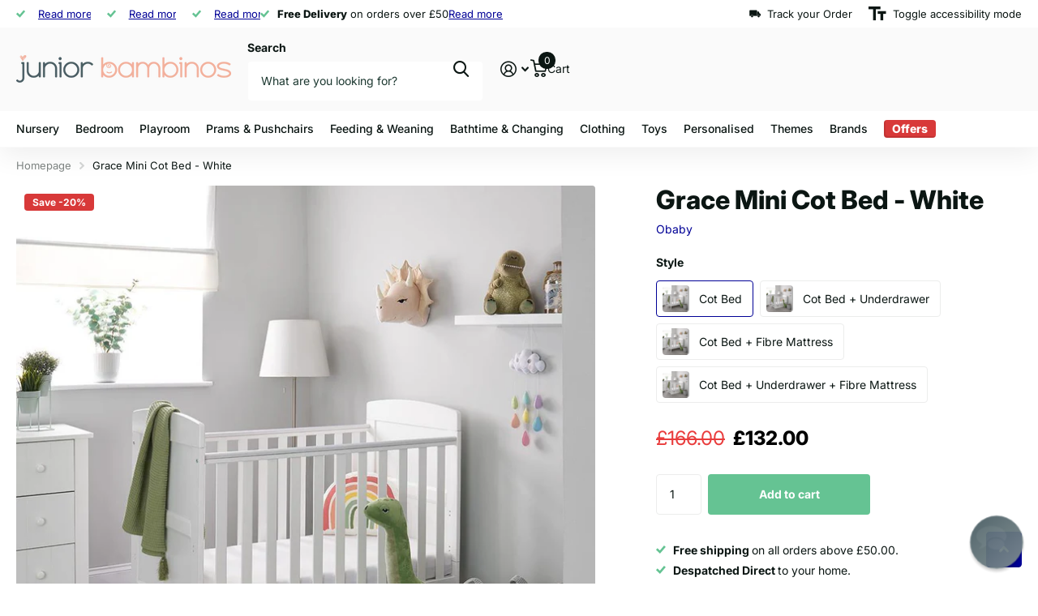

--- FILE ---
content_type: text/html; charset=utf-8
request_url: https://juniorbambinos.com/products/mini-cot-bed-white-grace-obaby
body_size: 66418
content:
<!doctype html>
<html
  lang="en"
  data-theme="xtra"
  dir="ltr"
  class="no-js "
>
  <head>
    <!-- Infinite Options by ShopPad -->
    <script>
      window.Shoppad = window.Shoppad || {},
      window.Shoppad.apps = window.Shoppad.apps || {},
      window.Shoppad.apps.infiniteoptions = window.Shoppad.apps.infiniteoptions || {},
      window.Shoppad.apps.infiniteoptions.addToCartButton = 'form[action="/cart/add"] .f8pr-button .overlay-buy_button',
      window.Shoppad.apps.infiniteoptions.validateType = 'overlay';
    </script>
    <script src="//d1liekpayvooaz.cloudfront.net/apps/customizery/customizery.js?shop=junior-bambinos.myshopify.com"></script>

    <meta charset="utf-8">
    <meta http-equiv="x-ua-compatible" content="ie=edge">
    <title>
      Grace Mini Cot Bed - White | Obaby
       &ndash; Junior Bambinos
    </title><meta name="description" content="Purchase a Compact Cot Bed for your little one. Slightly smaller in size than a standard Cot but with all the same great features of being able to transition to a Toddler Bed when your baby is ready. Available in 3 different colours: White, Warm Grey or Taupe Grey. Dimensions: 82 x 66.5 x 124cm. Free UK Delivery."><meta name="theme-color" content="">
    <meta name="MobileOptimized" content="320">
    <meta name="HandheldFriendly" content="true">
    <meta
      name="viewport"
      content="width=device-width, initial-scale=1, minimum-scale=1, maximum-scale=5, viewport-fit=cover, shrink-to-fit=no"
    >
    <meta name="format-detection" content="telephone=no">
    <meta name="msapplication-config" content="//juniorbambinos.com/cdn/shop/t/136/assets/browserconfig.xml?v=52024572095365081671766343862">
    <link rel="canonical" href="https://juniorbambinos.com/products/mini-cot-bed-white-grace-obaby">
    <link rel="preconnect" href="https://fonts.shopifycdn.com" crossorigin><link rel="preload" as="style" href="//juniorbambinos.com/cdn/shop/t/136/assets/screen.css?v=72862987740436613891766343862">
    <link rel="preload" as="style" href="//juniorbambinos.com/cdn/shop/t/136/assets/theme-xtra.css?v=93573482502964324901766343862">
    <link rel="preload" as="style" href="//juniorbambinos.com/cdn/shop/t/136/assets/screen-settings.css?v=172136649687088313291766397034">
    
    <link rel="preload" as="font" href="//juniorbambinos.com/cdn/fonts/inter/inter_n8.d15c916037fee1656886aab64725534609d62cc8.woff2" type="font/woff2" crossorigin>
    <link rel="preload" as="font" href="//juniorbambinos.com/cdn/fonts/inter/inter_n4.b2a3f24c19b4de56e8871f609e73ca7f6d2e2bb9.woff2" type="font/woff2" crossorigin>
<link rel="preload" as="font" href="//juniorbambinos.com/cdn/shop/t/136/assets/xtra.woff2?v=74598006880499421301766343862" crossorigin>
    <link href="//juniorbambinos.com/cdn/shop/t/136/assets/screen.css?v=72862987740436613891766343862" rel="stylesheet" type="text/css" media="screen" />
    <link href="//juniorbambinos.com/cdn/shop/t/136/assets/theme-xtra.css?v=93573482502964324901766343862" rel="stylesheet" type="text/css" media="screen" />
    <link href="//juniorbambinos.com/cdn/shop/t/136/assets/screen-settings.css?v=172136649687088313291766397034" rel="stylesheet" type="text/css" media="screen" />
    <noscript><link rel="stylesheet" href="//juniorbambinos.com/cdn/shop/t/136/assets/async-menu.css?v=87326593097526143561766343862"></noscript><link href="//juniorbambinos.com/cdn/shop/t/136/assets/page-product.css?v=154715216864921138121766343862" rel="stylesheet" type="text/css" media="screen" />

<link rel="icon" href="//juniorbambinos.com/cdn/shop/files/junior-bambinos-childrens-furniture-toys-gifts-favicon.png?crop=center&height=32&v=1753374959&width=32" type="image/png">
      <link rel="mask-icon" href="safari-pinned-tab.svg" color="#333333">
      <link rel="apple-touch-icon" href="apple-touch-icon.png"><script>
      document.documentElement.classList.remove('no-js');
      document.documentElement.classList.add('js');
    </script>
    <meta name="msapplication-config" content="//juniorbambinos.com/cdn/shop/t/136/assets/browserconfig.xml?v=52024572095365081671766343862">
<meta property="og:title" content="Grace Mini Cot Bed - White">
<meta property="og:type" content="product">
<meta property="og:description" content="Purchase a Compact Cot Bed for your little one. Slightly smaller in size than a standard Cot but with all the same great features of being able to transition to a Toddler Bed when your baby is ready. Available in 3 different colours: White, Warm Grey or Taupe Grey. Dimensions: 82 x 66.5 x 124cm. Free UK Delivery.">
<meta property="og:site_name" content="Junior Bambinos">
<meta property="og:url" content="https://juniorbambinos.com/products/mini-cot-bed-white-grace-obaby">

  
  <meta property="product:price:amount" content="£132.00">
  <meta property="og:price:amount" content="£132.00">
  <meta property="og:price:currency" content="GBP">
  <meta property="og:availability" content="instock" />

<meta property="og:image" content="//juniorbambinos.com/cdn/shop/products/mini-cot-bed-grace-white_a17d40d5-0de2-43d7-8618-bc0b32f862ac.jpg?crop=center&height=500&v=1658094956&width=600">

<meta name="twitter:title" content="Grace Mini Cot Bed - White">
<meta name="twitter:description" content="Purchase a Compact Cot Bed for your little one. Slightly smaller in size than a standard Cot but with all the same great features of being able to transition to a Toddler Bed when your baby is ready. Available in 3 different colours: White, Warm Grey or Taupe Grey. Dimensions: 82 x 66.5 x 124cm. Free UK Delivery.">
<meta name="twitter:site" content="Junior Bambinos">

  <meta name="twitter:card" content="//juniorbambinos.com/cdn/shop/files/junior-bambinos-logo_e6956be0-66b9-44e3-bddb-c350ebb07fa6.png?v=1762087121">

<meta property="twitter:image" content="//juniorbambinos.com/cdn/shop/products/mini-cot-bed-grace-white_a17d40d5-0de2-43d7-8618-bc0b32f862ac.jpg?crop=center&height=500&v=1658094956&width=600">
<script type="application/ld+json">
  [
      {
        "@context": "http://schema.org",
        "@type": "Product",
        "name": "Grace Mini Cot Bed - White",
        "url": "https://juniorbambinos.com/products/mini-cot-bed-white-grace-obaby","brand": { "@type": "Brand", "name": "Obaby" },"description": "\nGrace Mini Cot Bed\n\n3 Adjustable Heights so as your little one grows you can lower the height of the base so that they can\u0026#39;t climb out.\n\nTeething rails ensure delicate teeth are protected.\nTransitions to a Cot Bed by removing the sides and splitting the end panels.\n","image": "//juniorbambinos.com/cdn/shop/products/mini-cot-bed-grace-white_a17d40d5-0de2-43d7-8618-bc0b32f862ac.jpg?crop=center&height=500&v=1658094956&width=600","gtin8": "5055781113727","sku": "20OB1302","offers": {
          "@type": "Offer",
          "price": "132.0",
          "url": "https://juniorbambinos.com/products/mini-cot-bed-white-grace-obaby",
          "priceValidUntil": "2027-01-25",
          "priceCurrency": "GBP",
            "availability": "https://schema.org/InStock",
            "inventoryLevel": "25"}
        
      },
    {
      "@context": "http://schema.org/",
      "@type": "Organization",
      "url": "https://juniorbambinos.com/products/mini-cot-bed-white-grace-obaby",
      "name": "Junior Bambinos",
      "legalName": "Junior Bambinos",
      "description": "Purchase a Compact Cot Bed for your little one. Slightly smaller in size than a standard Cot but with all the same great features of being able to transition to a Toddler Bed when your baby is ready. Available in 3 different colours: White, Warm Grey or Taupe Grey. Dimensions: 82 x 66.5 x 124cm. Free UK Delivery.","logo": "//juniorbambinos.com/cdn/shop/files/junior-bambinos-logo_e6956be0-66b9-44e3-bddb-c350ebb07fa6.png?v=1762087121",
        "image": "//juniorbambinos.com/cdn/shop/files/junior-bambinos-logo_e6956be0-66b9-44e3-bddb-c350ebb07fa6.png?v=1762087121","contactPoint": {
        "@type": "ContactPoint",
        "contactType": "Customer service",
        "telephone": "01924 729010"
      },
      "address": {
        "@type": "PostalAddress",
        "streetAddress": "Ash Cottage, 6 Church Croft",
        "addressLocality": "Lofthouse, Wakefield",
        "postalCode": "WF3 3SQ",
        "addressCountry": "GB"
      }
    },
    {
      "@context": "http://schema.org",
      "@type": "WebSite",
      "url": "https://juniorbambinos.com/products/mini-cot-bed-white-grace-obaby",
      "name": "Junior Bambinos",
      "description": "Purchase a Compact Cot Bed for your little one. Slightly smaller in size than a standard Cot but with all the same great features of being able to transition to a Toddler Bed when your baby is ready. Available in 3 different colours: White, Warm Grey or Taupe Grey. Dimensions: 82 x 66.5 x 124cm. Free UK Delivery.",
      "author": [
        {
          "@type": "Organization",
          "url": "https://www.someoneyouknow.online",
          "name": "Someoneyouknow",
          "address": {
            "@type": "PostalAddress",
            "streetAddress": "Wilhelminaplein 25",
            "addressLocality": "Eindhoven",
            "addressRegion": "NB",
            "postalCode": "5611 HG",
            "addressCountry": "NL"
          }
        }
      ]
    }
  ]
</script>

    <script>window.performance && window.performance.mark && window.performance.mark('shopify.content_for_header.start');</script><meta name="facebook-domain-verification" content="28jkgggm5pgipkconryj8o6l7gwe9w">
<meta id="shopify-digital-wallet" name="shopify-digital-wallet" content="/17838313/digital_wallets/dialog">
<meta name="shopify-checkout-api-token" content="e352530b15da20fe2eef4d7361f8edbd">
<meta id="in-context-paypal-metadata" data-shop-id="17838313" data-venmo-supported="false" data-environment="production" data-locale="en_US" data-paypal-v4="true" data-currency="GBP">
<link rel="alternate" type="application/json+oembed" href="https://juniorbambinos.com/products/mini-cot-bed-white-grace-obaby.oembed">
<script async="async" src="/checkouts/internal/preloads.js?locale=en-GB"></script>
<link rel="preconnect" href="https://shop.app" crossorigin="anonymous">
<script async="async" src="https://shop.app/checkouts/internal/preloads.js?locale=en-GB&shop_id=17838313" crossorigin="anonymous"></script>
<script id="apple-pay-shop-capabilities" type="application/json">{"shopId":17838313,"countryCode":"GB","currencyCode":"GBP","merchantCapabilities":["supports3DS"],"merchantId":"gid:\/\/shopify\/Shop\/17838313","merchantName":"Junior Bambinos","requiredBillingContactFields":["postalAddress","email","phone"],"requiredShippingContactFields":["postalAddress","email","phone"],"shippingType":"shipping","supportedNetworks":["visa","maestro","masterCard","amex"],"total":{"type":"pending","label":"Junior Bambinos","amount":"1.00"},"shopifyPaymentsEnabled":true,"supportsSubscriptions":true}</script>
<script id="shopify-features" type="application/json">{"accessToken":"e352530b15da20fe2eef4d7361f8edbd","betas":["rich-media-storefront-analytics"],"domain":"juniorbambinos.com","predictiveSearch":true,"shopId":17838313,"locale":"en"}</script>
<script>var Shopify = Shopify || {};
Shopify.shop = "junior-bambinos.myshopify.com";
Shopify.locale = "en";
Shopify.currency = {"active":"GBP","rate":"1.0"};
Shopify.country = "GB";
Shopify.theme = {"name":"Jan 26","id":188744794496,"schema_name":"Xtra","schema_version":"6.3.0","theme_store_id":1609,"role":"main"};
Shopify.theme.handle = "null";
Shopify.theme.style = {"id":null,"handle":null};
Shopify.cdnHost = "juniorbambinos.com/cdn";
Shopify.routes = Shopify.routes || {};
Shopify.routes.root = "/";</script>
<script type="module">!function(o){(o.Shopify=o.Shopify||{}).modules=!0}(window);</script>
<script>!function(o){function n(){var o=[];function n(){o.push(Array.prototype.slice.apply(arguments))}return n.q=o,n}var t=o.Shopify=o.Shopify||{};t.loadFeatures=n(),t.autoloadFeatures=n()}(window);</script>
<script>
  window.ShopifyPay = window.ShopifyPay || {};
  window.ShopifyPay.apiHost = "shop.app\/pay";
  window.ShopifyPay.redirectState = null;
</script>
<script id="shop-js-analytics" type="application/json">{"pageType":"product"}</script>
<script defer="defer" async type="module" src="//juniorbambinos.com/cdn/shopifycloud/shop-js/modules/v2/client.init-shop-cart-sync_BT-GjEfc.en.esm.js"></script>
<script defer="defer" async type="module" src="//juniorbambinos.com/cdn/shopifycloud/shop-js/modules/v2/chunk.common_D58fp_Oc.esm.js"></script>
<script defer="defer" async type="module" src="//juniorbambinos.com/cdn/shopifycloud/shop-js/modules/v2/chunk.modal_xMitdFEc.esm.js"></script>
<script type="module">
  await import("//juniorbambinos.com/cdn/shopifycloud/shop-js/modules/v2/client.init-shop-cart-sync_BT-GjEfc.en.esm.js");
await import("//juniorbambinos.com/cdn/shopifycloud/shop-js/modules/v2/chunk.common_D58fp_Oc.esm.js");
await import("//juniorbambinos.com/cdn/shopifycloud/shop-js/modules/v2/chunk.modal_xMitdFEc.esm.js");

  window.Shopify.SignInWithShop?.initShopCartSync?.({"fedCMEnabled":true,"windoidEnabled":true});

</script>
<script defer="defer" async type="module" src="//juniorbambinos.com/cdn/shopifycloud/shop-js/modules/v2/client.payment-terms_Ci9AEqFq.en.esm.js"></script>
<script defer="defer" async type="module" src="//juniorbambinos.com/cdn/shopifycloud/shop-js/modules/v2/chunk.common_D58fp_Oc.esm.js"></script>
<script defer="defer" async type="module" src="//juniorbambinos.com/cdn/shopifycloud/shop-js/modules/v2/chunk.modal_xMitdFEc.esm.js"></script>
<script type="module">
  await import("//juniorbambinos.com/cdn/shopifycloud/shop-js/modules/v2/client.payment-terms_Ci9AEqFq.en.esm.js");
await import("//juniorbambinos.com/cdn/shopifycloud/shop-js/modules/v2/chunk.common_D58fp_Oc.esm.js");
await import("//juniorbambinos.com/cdn/shopifycloud/shop-js/modules/v2/chunk.modal_xMitdFEc.esm.js");

  
</script>
<script>
  window.Shopify = window.Shopify || {};
  if (!window.Shopify.featureAssets) window.Shopify.featureAssets = {};
  window.Shopify.featureAssets['shop-js'] = {"shop-cart-sync":["modules/v2/client.shop-cart-sync_DZOKe7Ll.en.esm.js","modules/v2/chunk.common_D58fp_Oc.esm.js","modules/v2/chunk.modal_xMitdFEc.esm.js"],"init-fed-cm":["modules/v2/client.init-fed-cm_B6oLuCjv.en.esm.js","modules/v2/chunk.common_D58fp_Oc.esm.js","modules/v2/chunk.modal_xMitdFEc.esm.js"],"shop-cash-offers":["modules/v2/client.shop-cash-offers_D2sdYoxE.en.esm.js","modules/v2/chunk.common_D58fp_Oc.esm.js","modules/v2/chunk.modal_xMitdFEc.esm.js"],"shop-login-button":["modules/v2/client.shop-login-button_QeVjl5Y3.en.esm.js","modules/v2/chunk.common_D58fp_Oc.esm.js","modules/v2/chunk.modal_xMitdFEc.esm.js"],"pay-button":["modules/v2/client.pay-button_DXTOsIq6.en.esm.js","modules/v2/chunk.common_D58fp_Oc.esm.js","modules/v2/chunk.modal_xMitdFEc.esm.js"],"shop-button":["modules/v2/client.shop-button_DQZHx9pm.en.esm.js","modules/v2/chunk.common_D58fp_Oc.esm.js","modules/v2/chunk.modal_xMitdFEc.esm.js"],"avatar":["modules/v2/client.avatar_BTnouDA3.en.esm.js"],"init-windoid":["modules/v2/client.init-windoid_CR1B-cfM.en.esm.js","modules/v2/chunk.common_D58fp_Oc.esm.js","modules/v2/chunk.modal_xMitdFEc.esm.js"],"init-shop-for-new-customer-accounts":["modules/v2/client.init-shop-for-new-customer-accounts_C_vY_xzh.en.esm.js","modules/v2/client.shop-login-button_QeVjl5Y3.en.esm.js","modules/v2/chunk.common_D58fp_Oc.esm.js","modules/v2/chunk.modal_xMitdFEc.esm.js"],"init-shop-email-lookup-coordinator":["modules/v2/client.init-shop-email-lookup-coordinator_BI7n9ZSv.en.esm.js","modules/v2/chunk.common_D58fp_Oc.esm.js","modules/v2/chunk.modal_xMitdFEc.esm.js"],"init-shop-cart-sync":["modules/v2/client.init-shop-cart-sync_BT-GjEfc.en.esm.js","modules/v2/chunk.common_D58fp_Oc.esm.js","modules/v2/chunk.modal_xMitdFEc.esm.js"],"shop-toast-manager":["modules/v2/client.shop-toast-manager_DiYdP3xc.en.esm.js","modules/v2/chunk.common_D58fp_Oc.esm.js","modules/v2/chunk.modal_xMitdFEc.esm.js"],"init-customer-accounts":["modules/v2/client.init-customer-accounts_D9ZNqS-Q.en.esm.js","modules/v2/client.shop-login-button_QeVjl5Y3.en.esm.js","modules/v2/chunk.common_D58fp_Oc.esm.js","modules/v2/chunk.modal_xMitdFEc.esm.js"],"init-customer-accounts-sign-up":["modules/v2/client.init-customer-accounts-sign-up_iGw4briv.en.esm.js","modules/v2/client.shop-login-button_QeVjl5Y3.en.esm.js","modules/v2/chunk.common_D58fp_Oc.esm.js","modules/v2/chunk.modal_xMitdFEc.esm.js"],"shop-follow-button":["modules/v2/client.shop-follow-button_CqMgW2wH.en.esm.js","modules/v2/chunk.common_D58fp_Oc.esm.js","modules/v2/chunk.modal_xMitdFEc.esm.js"],"checkout-modal":["modules/v2/client.checkout-modal_xHeaAweL.en.esm.js","modules/v2/chunk.common_D58fp_Oc.esm.js","modules/v2/chunk.modal_xMitdFEc.esm.js"],"shop-login":["modules/v2/client.shop-login_D91U-Q7h.en.esm.js","modules/v2/chunk.common_D58fp_Oc.esm.js","modules/v2/chunk.modal_xMitdFEc.esm.js"],"lead-capture":["modules/v2/client.lead-capture_BJmE1dJe.en.esm.js","modules/v2/chunk.common_D58fp_Oc.esm.js","modules/v2/chunk.modal_xMitdFEc.esm.js"],"payment-terms":["modules/v2/client.payment-terms_Ci9AEqFq.en.esm.js","modules/v2/chunk.common_D58fp_Oc.esm.js","modules/v2/chunk.modal_xMitdFEc.esm.js"]};
</script>
<script>(function() {
  var isLoaded = false;
  function asyncLoad() {
    if (isLoaded) return;
    isLoaded = true;
    var urls = ["\/\/d1liekpayvooaz.cloudfront.net\/apps\/customizery\/customizery.js?shop=junior-bambinos.myshopify.com","https:\/\/ma.zoho.eu\/js\/V2\/shopify_store.js?shop=junior-bambinos.myshopify.com","https:\/\/s3.eu-west-1.amazonaws.com\/production-klarna-il-shopify-osm\/0b7fe7c4a98ef8166eeafee767bc667686567a25\/junior-bambinos.myshopify.com-1766397033727.js?shop=junior-bambinos.myshopify.com"];
    for (var i = 0; i < urls.length; i++) {
      var s = document.createElement('script');
      s.type = 'text/javascript';
      s.async = true;
      s.src = urls[i];
      var x = document.getElementsByTagName('script')[0];
      x.parentNode.insertBefore(s, x);
    }
  };
  if(window.attachEvent) {
    window.attachEvent('onload', asyncLoad);
  } else {
    window.addEventListener('load', asyncLoad, false);
  }
})();</script>
<script id="__st">var __st={"a":17838313,"offset":0,"reqid":"2428c50e-229a-40da-a9b2-fa08c3a74680-1769350507","pageurl":"juniorbambinos.com\/products\/mini-cot-bed-white-grace-obaby","u":"f60f78135ca6","p":"product","rtyp":"product","rid":7759612444896};</script>
<script>window.ShopifyPaypalV4VisibilityTracking = true;</script>
<script id="captcha-bootstrap">!function(){'use strict';const t='contact',e='account',n='new_comment',o=[[t,t],['blogs',n],['comments',n],[t,'customer']],c=[[e,'customer_login'],[e,'guest_login'],[e,'recover_customer_password'],[e,'create_customer']],r=t=>t.map((([t,e])=>`form[action*='/${t}']:not([data-nocaptcha='true']) input[name='form_type'][value='${e}']`)).join(','),a=t=>()=>t?[...document.querySelectorAll(t)].map((t=>t.form)):[];function s(){const t=[...o],e=r(t);return a(e)}const i='password',u='form_key',d=['recaptcha-v3-token','g-recaptcha-response','h-captcha-response',i],f=()=>{try{return window.sessionStorage}catch{return}},m='__shopify_v',_=t=>t.elements[u];function p(t,e,n=!1){try{const o=window.sessionStorage,c=JSON.parse(o.getItem(e)),{data:r}=function(t){const{data:e,action:n}=t;return t[m]||n?{data:e,action:n}:{data:t,action:n}}(c);for(const[e,n]of Object.entries(r))t.elements[e]&&(t.elements[e].value=n);n&&o.removeItem(e)}catch(o){console.error('form repopulation failed',{error:o})}}const l='form_type',E='cptcha';function T(t){t.dataset[E]=!0}const w=window,h=w.document,L='Shopify',v='ce_forms',y='captcha';let A=!1;((t,e)=>{const n=(g='f06e6c50-85a8-45c8-87d0-21a2b65856fe',I='https://cdn.shopify.com/shopifycloud/storefront-forms-hcaptcha/ce_storefront_forms_captcha_hcaptcha.v1.5.2.iife.js',D={infoText:'Protected by hCaptcha',privacyText:'Privacy',termsText:'Terms'},(t,e,n)=>{const o=w[L][v],c=o.bindForm;if(c)return c(t,g,e,D).then(n);var r;o.q.push([[t,g,e,D],n]),r=I,A||(h.body.append(Object.assign(h.createElement('script'),{id:'captcha-provider',async:!0,src:r})),A=!0)});var g,I,D;w[L]=w[L]||{},w[L][v]=w[L][v]||{},w[L][v].q=[],w[L][y]=w[L][y]||{},w[L][y].protect=function(t,e){n(t,void 0,e),T(t)},Object.freeze(w[L][y]),function(t,e,n,w,h,L){const[v,y,A,g]=function(t,e,n){const i=e?o:[],u=t?c:[],d=[...i,...u],f=r(d),m=r(i),_=r(d.filter((([t,e])=>n.includes(e))));return[a(f),a(m),a(_),s()]}(w,h,L),I=t=>{const e=t.target;return e instanceof HTMLFormElement?e:e&&e.form},D=t=>v().includes(t);t.addEventListener('submit',(t=>{const e=I(t);if(!e)return;const n=D(e)&&!e.dataset.hcaptchaBound&&!e.dataset.recaptchaBound,o=_(e),c=g().includes(e)&&(!o||!o.value);(n||c)&&t.preventDefault(),c&&!n&&(function(t){try{if(!f())return;!function(t){const e=f();if(!e)return;const n=_(t);if(!n)return;const o=n.value;o&&e.removeItem(o)}(t);const e=Array.from(Array(32),(()=>Math.random().toString(36)[2])).join('');!function(t,e){_(t)||t.append(Object.assign(document.createElement('input'),{type:'hidden',name:u})),t.elements[u].value=e}(t,e),function(t,e){const n=f();if(!n)return;const o=[...t.querySelectorAll(`input[type='${i}']`)].map((({name:t})=>t)),c=[...d,...o],r={};for(const[a,s]of new FormData(t).entries())c.includes(a)||(r[a]=s);n.setItem(e,JSON.stringify({[m]:1,action:t.action,data:r}))}(t,e)}catch(e){console.error('failed to persist form',e)}}(e),e.submit())}));const S=(t,e)=>{t&&!t.dataset[E]&&(n(t,e.some((e=>e===t))),T(t))};for(const o of['focusin','change'])t.addEventListener(o,(t=>{const e=I(t);D(e)&&S(e,y())}));const B=e.get('form_key'),M=e.get(l),P=B&&M;t.addEventListener('DOMContentLoaded',(()=>{const t=y();if(P)for(const e of t)e.elements[l].value===M&&p(e,B);[...new Set([...A(),...v().filter((t=>'true'===t.dataset.shopifyCaptcha))])].forEach((e=>S(e,t)))}))}(h,new URLSearchParams(w.location.search),n,t,e,['guest_login'])})(!0,!0)}();</script>
<script integrity="sha256-4kQ18oKyAcykRKYeNunJcIwy7WH5gtpwJnB7kiuLZ1E=" data-source-attribution="shopify.loadfeatures" defer="defer" src="//juniorbambinos.com/cdn/shopifycloud/storefront/assets/storefront/load_feature-a0a9edcb.js" crossorigin="anonymous"></script>
<script crossorigin="anonymous" defer="defer" src="//juniorbambinos.com/cdn/shopifycloud/storefront/assets/shopify_pay/storefront-65b4c6d7.js?v=20250812"></script>
<script data-source-attribution="shopify.dynamic_checkout.dynamic.init">var Shopify=Shopify||{};Shopify.PaymentButton=Shopify.PaymentButton||{isStorefrontPortableWallets:!0,init:function(){window.Shopify.PaymentButton.init=function(){};var t=document.createElement("script");t.src="https://juniorbambinos.com/cdn/shopifycloud/portable-wallets/latest/portable-wallets.en.js",t.type="module",document.head.appendChild(t)}};
</script>
<script data-source-attribution="shopify.dynamic_checkout.buyer_consent">
  function portableWalletsHideBuyerConsent(e){var t=document.getElementById("shopify-buyer-consent"),n=document.getElementById("shopify-subscription-policy-button");t&&n&&(t.classList.add("hidden"),t.setAttribute("aria-hidden","true"),n.removeEventListener("click",e))}function portableWalletsShowBuyerConsent(e){var t=document.getElementById("shopify-buyer-consent"),n=document.getElementById("shopify-subscription-policy-button");t&&n&&(t.classList.remove("hidden"),t.removeAttribute("aria-hidden"),n.addEventListener("click",e))}window.Shopify?.PaymentButton&&(window.Shopify.PaymentButton.hideBuyerConsent=portableWalletsHideBuyerConsent,window.Shopify.PaymentButton.showBuyerConsent=portableWalletsShowBuyerConsent);
</script>
<script data-source-attribution="shopify.dynamic_checkout.cart.bootstrap">document.addEventListener("DOMContentLoaded",(function(){function t(){return document.querySelector("shopify-accelerated-checkout-cart, shopify-accelerated-checkout")}if(t())Shopify.PaymentButton.init();else{new MutationObserver((function(e,n){t()&&(Shopify.PaymentButton.init(),n.disconnect())})).observe(document.body,{childList:!0,subtree:!0})}}));
</script>
<link id="shopify-accelerated-checkout-styles" rel="stylesheet" media="screen" href="https://juniorbambinos.com/cdn/shopifycloud/portable-wallets/latest/accelerated-checkout-backwards-compat.css" crossorigin="anonymous">
<style id="shopify-accelerated-checkout-cart">
        #shopify-buyer-consent {
  margin-top: 1em;
  display: inline-block;
  width: 100%;
}

#shopify-buyer-consent.hidden {
  display: none;
}

#shopify-subscription-policy-button {
  background: none;
  border: none;
  padding: 0;
  text-decoration: underline;
  font-size: inherit;
  cursor: pointer;
}

#shopify-subscription-policy-button::before {
  box-shadow: none;
}

      </style>

<script>window.performance && window.performance.mark && window.performance.mark('shopify.content_for_header.end');</script>
    
    <style data-shopify>
      :root {
      	--scheme-1:                      #ffffff;
      	--scheme-1_solid:                #ffffff;
      	--scheme-1_bg:                   var(--scheme-1);
      	--scheme-1_bg_dark:              var(--scheme-1_bg);
      	--scheme-1_bg_var:               var(--scheme-1_bg_dark);
      	--scheme-1_bg_secondary:         #f4f4f4;
      	--scheme-1_fg:                   #0b1613;
      	--scheme-1_fg_sat:               #c0dfd7;
      	--scheme-1_title:                #0b1613;
      	--scheme-1_title_solid:          #0b1613;

      	--scheme-1_primary_btn_bg:       #000096;
      	--scheme-1_primary_btn_bg_dark:  #000072;
      	--scheme-1_primary_btn_fg:       #ffffff;
      	--scheme-1_secondary_btn_bg:     #fbea61;
      	--scheme-1_secondary_btn_bg_dark:#fae53e;
      	--scheme-1_secondary_btn_fg:     #000000;
      	--scheme-1_tertiary_btn_bg:      #378cde;
      	--scheme-1_tertiary_btn_bg_dark: #227acf;
      	--scheme-1_tertiary_btn_fg:      #ffffff;
      	--scheme-1_btn_bg:       		var(--scheme-1_primary_btn_bg);
      	--scheme-1_btn_bg_dark:  		var(--scheme-1_primary_btn_bg_dark);
      	--scheme-1_btn_fg:       		var(--scheme-1_primary_btn_fg);
      	--scheme-1_bd:                   #ecedec;
      	--scheme-1_input_bg:             #ffffff;
      	--scheme-1_input_fg:             #0b1613;
      	--scheme-1_input_pl:             #1c3830;
      	--scheme-1_accent:               #f0702c;
      	--scheme-1_accent_gradient:      linear-gradient(320deg, rgba(232, 74, 147, 1) 4%, rgba(239, 179, 76, 1) 100%);
      	
      	--scheme-1_fg_brightness: 0; 
      	
      		--primary_text_rgba:  				rgb(11, 22, 19);
      		--body_bg:            				var(--scheme-1_bg);
      	
      	}select, .bv_atual, #root #content .f8sr select,
      	[class*="palette-scheme-1"] select,
      	[class*="palette-scheme-1"] .bv_atual,
      	#root #content [class*="palette-scheme-1"] .f8sr select {
      	background-image: url("data:image/svg+xml,%3Csvg xmlns='http://www.w3.org/2000/svg' xml:space='preserve' style='enable-background:new 0 0 12.7 7.7' viewBox='0 0 12.7 7.7' fill='%230b1613'%3E%3Cpath d='M.3.2c.4-.3.9-.3 1.2.1l4.7 5.3 5-5.3c.3-.3.9-.4 1.2 0 .3.3.4.9 0 1.2l-5.7 6c-.1.1-.3.2-.5.2s-.5-.1-.6-.3l-5.3-6C-.1 1.1-.1.5.3.2z'/%3E%3C/svg%3E");
      	}
      	
      		#root input[type="date"], #root .datepicker-input { background-image: url("data:image/svg+xml,%3Csvg xmlns='http://www.w3.org/2000/svg' xml:space='preserve' style='enable-background:new 0 0 14 16' viewBox='0 0 14 16' fill='%230b1613'%3E%3Cpath d='M12.3 2H11V.8c0-.5-.3-.8-.7-.8s-.8.3-.8.8V2h-5V.8c0-.5-.3-.8-.7-.8S3 .3 3 .8V2H1.8C.8 2 0 2.8 0 3.8v10.5c0 1 .8 1.8 1.8 1.8h10.5c1 0 1.8-.8 1.8-1.8V3.8c-.1-1-.9-1.8-1.8-1.8zm.2 12.3c0 .1-.1.3-.3.3H1.8c-.1 0-.3-.1-.3-.3V7.5h11v6.8zm0-8.3h-11V3.8c0-.1.1-.3.3-.3h10.5c.1 0 .3.1.3.3V6z'/%3E%3C/svg%3E"); }
      	
      	select:focus, #root #content .f8sr select:focus,
      	[class*="palette-scheme-1"] select:focus,
      	#root #content [class*="palette-scheme-1"] .f8sr select:focus {
      	background-image: url("data:image/svg+xml,%3Csvg xmlns='http://www.w3.org/2000/svg' xml:space='preserve' style='enable-background:new 0 0 12.7 7.7' viewBox='0 0 12.7 7.7' fill='%230b1613'%3E%3Cpath d='M12.4 7.5c-.4.3-.9.3-1.2-.1L6.5 2.1l-5 5.3c-.3.3-.9.4-1.2 0-.3-.3-.4-.9 0-1.2L6 .2c.1-.1.3-.2.5-.2.3 0 .5.1.6.3l5.3 6c.4.3.4.9 0 1.2z'/%3E%3C/svg%3E");
      	}
      	:root, [class*="palette-scheme-1"], [data-active-content*="scheme-1"] {
      	--primary_bg:             var(--scheme-1_bg);
      	--bg_secondary:           var(--scheme-1_bg_secondary);
      	--primary_text:           var(--scheme-1_fg);
      	--primary_text_h:         var(--scheme-1_title);
      	--headings_text:          var(--primary_text_h);
      	--headings_text_solid:    var(--scheme-1_title_solid);
      	--primary_bg_btn:         var(--scheme-1_primary_btn_bg);
      	--primary_bg_btn_dark:    var(--scheme-1_primary_btn_bg_dark);
      	--primary_btn_text:       var(--scheme-1_primary_btn_fg);
      	--secondary_bg_btn:       var(--scheme-1_secondary_btn_bg);
      	--secondary_bg_btn_dark:  var(--scheme-1_secondary_btn_bg_dark);
      	--secondary_btn_text:     var(--scheme-1_secondary_btn_fg);
      	--tertiary_bg_btn:        var(--scheme-1_tertiary_btn_bg);
      	--tertiary_bg_btn_dark:   var(--scheme-1_tertiary_btn_bg_dark);
      	--tertiary_btn_text:      var(--scheme-1_tertiary_btn_fg);
      	--custom_input_bg:        var(--scheme-1_input_bg);
      	--custom_input_fg:        var(--scheme-1_input_fg);
      	--custom_input_pl:        var(--scheme-1_input_pl);
      	--custom_input_bd:        var(--scheme-1_bd);
      	--custom_bd:              var(--custom_input_bd);
      	--secondary_bg: 		  var(--primary_bg_btn);
      	--accent:                 var(--scheme-1_accent);
      	--accent_gradient:        var(--scheme-1_accent_gradient);
      	--primary_text_brightness:var(--scheme-1_fg_brightness);
      	}
      	
      :root {
      	--scheme-2:                      #495d63;
      	--scheme-2_solid:                #495d63;
      	--scheme-2_bg:                   var(--scheme-2);
      	--scheme-2_bg_dark:              #45575d;
      	--scheme-2_bg_var:               var(--scheme-2_bg_dark);
      	--scheme-2_bg_secondary:         #8a8a9e;
      	--scheme-2_fg:                   #ffffff;
      	--scheme-2_fg_sat:               #ffffff;
      	--scheme-2_title:                #ffffff;
      	--scheme-2_title_solid:          #ffffff;

      	--scheme-2_primary_btn_bg:       #ffffff;
      	--scheme-2_primary_btn_bg_dark:  #ededed;
      	--scheme-2_primary_btn_fg:       #0b1613;
      	--scheme-2_secondary_btn_bg:     #fbea61;
      	--scheme-2_secondary_btn_bg_dark:#fae53e;
      	--scheme-2_secondary_btn_fg:     #000000;
      	--scheme-2_tertiary_btn_bg:      #f3b09c;
      	--scheme-2_tertiary_btn_bg_dark: #ef977c;
      	--scheme-2_tertiary_btn_fg:      #ffffff;
      	--scheme-2_btn_bg:       		var(--scheme-2_primary_btn_bg);
      	--scheme-2_btn_bg_dark:  		var(--scheme-2_primary_btn_bg_dark);
      	--scheme-2_btn_fg:       		var(--scheme-2_primary_btn_fg);
      	--scheme-2_bd:                   #fafafa;
      	--scheme-2_input_bg:             #ffffff;
      	--scheme-2_input_fg:             #0b1613;
      	--scheme-2_input_pl:             #1c3830;
      	--scheme-2_accent:               #fbea61;
      	--scheme-2_accent_gradient:      #fbea61;
      	
      	--scheme-2_fg_brightness: 1; 
      	
      	}
      	[class*="palette-scheme-2"] select,
      	[class*="palette-scheme-2"] .bv_atual,
      	#root #content [class*="palette-scheme-2"] .f8sr select {
      	background-image: url("data:image/svg+xml,%3Csvg xmlns='http://www.w3.org/2000/svg' xml:space='preserve' style='enable-background:new 0 0 12.7 7.7' viewBox='0 0 12.7 7.7' fill='%230b1613'%3E%3Cpath d='M.3.2c.4-.3.9-.3 1.2.1l4.7 5.3 5-5.3c.3-.3.9-.4 1.2 0 .3.3.4.9 0 1.2l-5.7 6c-.1.1-.3.2-.5.2s-.5-.1-.6-.3l-5.3-6C-.1 1.1-.1.5.3.2z'/%3E%3C/svg%3E");
      	}
      	
      	
      	[class*="palette-scheme-2"] select:focus,
      	#root #content [class*="palette-scheme-2"] .f8sr select:focus {
      	background-image: url("data:image/svg+xml,%3Csvg xmlns='http://www.w3.org/2000/svg' xml:space='preserve' style='enable-background:new 0 0 12.7 7.7' viewBox='0 0 12.7 7.7' fill='%230b1613'%3E%3Cpath d='M12.4 7.5c-.4.3-.9.3-1.2-.1L6.5 2.1l-5 5.3c-.3.3-.9.4-1.2 0-.3-.3-.4-.9 0-1.2L6 .2c.1-.1.3-.2.5-.2.3 0 .5.1.6.3l5.3 6c.4.3.4.9 0 1.2z'/%3E%3C/svg%3E");
      	}
      	[class*="palette-scheme-2"], [data-active-content*="scheme-2"] {
      	--primary_bg:             var(--scheme-2_bg);
      	--bg_secondary:           var(--scheme-2_bg_secondary);
      	--primary_text:           var(--scheme-2_fg);
      	--primary_text_h:         var(--scheme-2_title);
      	--headings_text:          var(--primary_text_h);
      	--headings_text_solid:    var(--scheme-2_title_solid);
      	--primary_bg_btn:         var(--scheme-2_primary_btn_bg);
      	--primary_bg_btn_dark:    var(--scheme-2_primary_btn_bg_dark);
      	--primary_btn_text:       var(--scheme-2_primary_btn_fg);
      	--secondary_bg_btn:       var(--scheme-2_secondary_btn_bg);
      	--secondary_bg_btn_dark:  var(--scheme-2_secondary_btn_bg_dark);
      	--secondary_btn_text:     var(--scheme-2_secondary_btn_fg);
      	--tertiary_bg_btn:        var(--scheme-2_tertiary_btn_bg);
      	--tertiary_bg_btn_dark:   var(--scheme-2_tertiary_btn_bg_dark);
      	--tertiary_btn_text:      var(--scheme-2_tertiary_btn_fg);
      	--custom_input_bg:        var(--scheme-2_input_bg);
      	--custom_input_fg:        var(--scheme-2_input_fg);
      	--custom_input_pl:        var(--scheme-2_input_pl);
      	--custom_input_bd:        var(--scheme-2_bd);
      	--custom_bd:              var(--custom_input_bd);
      	--secondary_bg: 		  var(--primary_bg_btn);
      	--accent:                 var(--scheme-2_accent);
      	--accent_gradient:        var(--scheme-2_accent_gradient);
      	--primary_text_brightness:var(--scheme-2_fg_brightness);
      	}
      	
      :root {
      	--scheme-3:                      #fafafa;
      	--scheme-3_solid:                #fafafa;
      	--scheme-3_bg:                   var(--scheme-3);
      	--scheme-3_bg_dark:              #f5f5f5;
      	--scheme-3_bg_var:               var(--scheme-3_bg_dark);
      	--scheme-3_bg_secondary:         #ffffff;
      	--scheme-3_fg:                   #0b1613;
      	--scheme-3_fg_sat:               #c0dfd7;
      	--scheme-3_title:                #0b1613;
      	--scheme-3_title_solid:          #0b1613;

      	--scheme-3_primary_btn_bg:       #0b1613;
      	--scheme-3_primary_btn_bg_dark:  #000000;
      	--scheme-3_primary_btn_fg:       #ffffff;
      	--scheme-3_secondary_btn_bg:     #f0702c;
      	--scheme-3_secondary_btn_bg_dark:#e85b10;
      	--scheme-3_secondary_btn_fg:     #ffffff;
      	--scheme-3_tertiary_btn_bg:      #378cde;
      	--scheme-3_tertiary_btn_bg_dark: #227acf;
      	--scheme-3_tertiary_btn_fg:      #ffffff;
      	--scheme-3_btn_bg:       		var(--scheme-3_primary_btn_bg);
      	--scheme-3_btn_bg_dark:  		var(--scheme-3_primary_btn_bg_dark);
      	--scheme-3_btn_fg:       		var(--scheme-3_primary_btn_fg);
      	--scheme-3_bd:                   #fafafa;
      	--scheme-3_input_bg:             #ffffff;
      	--scheme-3_input_fg:             #0b1613;
      	--scheme-3_input_pl:             #1c3830;
      	--scheme-3_accent:               #f0702c;
      	--scheme-3_accent_gradient:      #f0702c;
      	
      	--scheme-3_fg_brightness: 0; 
      	
      	}
      	[class*="palette-scheme-3"] select,
      	[class*="palette-scheme-3"] .bv_atual,
      	#root #content [class*="palette-scheme-3"] .f8sr select {
      	background-image: url("data:image/svg+xml,%3Csvg xmlns='http://www.w3.org/2000/svg' xml:space='preserve' style='enable-background:new 0 0 12.7 7.7' viewBox='0 0 12.7 7.7' fill='%230b1613'%3E%3Cpath d='M.3.2c.4-.3.9-.3 1.2.1l4.7 5.3 5-5.3c.3-.3.9-.4 1.2 0 .3.3.4.9 0 1.2l-5.7 6c-.1.1-.3.2-.5.2s-.5-.1-.6-.3l-5.3-6C-.1 1.1-.1.5.3.2z'/%3E%3C/svg%3E");
      	}
      	
      	
      	[class*="palette-scheme-3"] select:focus,
      	#root #content [class*="palette-scheme-3"] .f8sr select:focus {
      	background-image: url("data:image/svg+xml,%3Csvg xmlns='http://www.w3.org/2000/svg' xml:space='preserve' style='enable-background:new 0 0 12.7 7.7' viewBox='0 0 12.7 7.7' fill='%230b1613'%3E%3Cpath d='M12.4 7.5c-.4.3-.9.3-1.2-.1L6.5 2.1l-5 5.3c-.3.3-.9.4-1.2 0-.3-.3-.4-.9 0-1.2L6 .2c.1-.1.3-.2.5-.2.3 0 .5.1.6.3l5.3 6c.4.3.4.9 0 1.2z'/%3E%3C/svg%3E");
      	}
      	[class*="palette-scheme-3"], [data-active-content*="scheme-3"] {
      	--primary_bg:             var(--scheme-3_bg);
      	--bg_secondary:           var(--scheme-3_bg_secondary);
      	--primary_text:           var(--scheme-3_fg);
      	--primary_text_h:         var(--scheme-3_title);
      	--headings_text:          var(--primary_text_h);
      	--headings_text_solid:    var(--scheme-3_title_solid);
      	--primary_bg_btn:         var(--scheme-3_primary_btn_bg);
      	--primary_bg_btn_dark:    var(--scheme-3_primary_btn_bg_dark);
      	--primary_btn_text:       var(--scheme-3_primary_btn_fg);
      	--secondary_bg_btn:       var(--scheme-3_secondary_btn_bg);
      	--secondary_bg_btn_dark:  var(--scheme-3_secondary_btn_bg_dark);
      	--secondary_btn_text:     var(--scheme-3_secondary_btn_fg);
      	--tertiary_bg_btn:        var(--scheme-3_tertiary_btn_bg);
      	--tertiary_bg_btn_dark:   var(--scheme-3_tertiary_btn_bg_dark);
      	--tertiary_btn_text:      var(--scheme-3_tertiary_btn_fg);
      	--custom_input_bg:        var(--scheme-3_input_bg);
      	--custom_input_fg:        var(--scheme-3_input_fg);
      	--custom_input_pl:        var(--scheme-3_input_pl);
      	--custom_input_bd:        var(--scheme-3_bd);
      	--custom_bd:              var(--custom_input_bd);
      	--secondary_bg: 		  var(--primary_bg_btn);
      	--accent:                 var(--scheme-3_accent);
      	--accent_gradient:        var(--scheme-3_accent_gradient);
      	--primary_text_brightness:var(--scheme-3_fg_brightness);
      	}
      	
      :root {
      	--scheme-4:                      #000096;
      	--scheme-4_solid:                #000096;
      	--scheme-4_bg:                   var(--scheme-4);
      	--scheme-4_bg_dark:              #00008c;
      	--scheme-4_bg_var:               var(--scheme-4_bg_dark);
      	--scheme-4_bg_secondary:         #f4f4f4;
      	--scheme-4_fg:                   #ffffff;
      	--scheme-4_fg_sat:               #ffffff;
      	--scheme-4_title:                #ffffff;
      	--scheme-4_title_solid:          #ffffff;

      	--scheme-4_primary_btn_bg:       #fbea61;
      	--scheme-4_primary_btn_bg_dark:  #fae53e;
      	--scheme-4_primary_btn_fg:       #000000;
      	--scheme-4_secondary_btn_bg:     #ffffff;
      	--scheme-4_secondary_btn_bg_dark:#ededed;
      	--scheme-4_secondary_btn_fg:     #0b1613;
      	--scheme-4_tertiary_btn_bg:      #ffffff;
      	--scheme-4_tertiary_btn_bg_dark: #ededed;
      	--scheme-4_tertiary_btn_fg:      #0b1613;
      	--scheme-4_btn_bg:       		var(--scheme-4_primary_btn_bg);
      	--scheme-4_btn_bg_dark:  		var(--scheme-4_primary_btn_bg_dark);
      	--scheme-4_btn_fg:       		var(--scheme-4_primary_btn_fg);
      	--scheme-4_bd:                   #fafafa;
      	--scheme-4_input_bg:             #ffffff;
      	--scheme-4_input_fg:             #0b1613;
      	--scheme-4_input_pl:             #1c3830;
      	--scheme-4_accent:               #f0702c;
      	--scheme-4_accent_gradient:      #f0702c;
      	
      	--scheme-4_fg_brightness: 1; 
      	
      	}
      	[class*="palette-scheme-4"] select,
      	[class*="palette-scheme-4"] .bv_atual,
      	#root #content [class*="palette-scheme-4"] .f8sr select {
      	background-image: url("data:image/svg+xml,%3Csvg xmlns='http://www.w3.org/2000/svg' xml:space='preserve' style='enable-background:new 0 0 12.7 7.7' viewBox='0 0 12.7 7.7' fill='%230b1613'%3E%3Cpath d='M.3.2c.4-.3.9-.3 1.2.1l4.7 5.3 5-5.3c.3-.3.9-.4 1.2 0 .3.3.4.9 0 1.2l-5.7 6c-.1.1-.3.2-.5.2s-.5-.1-.6-.3l-5.3-6C-.1 1.1-.1.5.3.2z'/%3E%3C/svg%3E");
      	}
      	
      	
      	[class*="palette-scheme-4"] select:focus,
      	#root #content [class*="palette-scheme-4"] .f8sr select:focus {
      	background-image: url("data:image/svg+xml,%3Csvg xmlns='http://www.w3.org/2000/svg' xml:space='preserve' style='enable-background:new 0 0 12.7 7.7' viewBox='0 0 12.7 7.7' fill='%230b1613'%3E%3Cpath d='M12.4 7.5c-.4.3-.9.3-1.2-.1L6.5 2.1l-5 5.3c-.3.3-.9.4-1.2 0-.3-.3-.4-.9 0-1.2L6 .2c.1-.1.3-.2.5-.2.3 0 .5.1.6.3l5.3 6c.4.3.4.9 0 1.2z'/%3E%3C/svg%3E");
      	}
      	[class*="palette-scheme-4"], [data-active-content*="scheme-4"] {
      	--primary_bg:             var(--scheme-4_bg);
      	--bg_secondary:           var(--scheme-4_bg_secondary);
      	--primary_text:           var(--scheme-4_fg);
      	--primary_text_h:         var(--scheme-4_title);
      	--headings_text:          var(--primary_text_h);
      	--headings_text_solid:    var(--scheme-4_title_solid);
      	--primary_bg_btn:         var(--scheme-4_primary_btn_bg);
      	--primary_bg_btn_dark:    var(--scheme-4_primary_btn_bg_dark);
      	--primary_btn_text:       var(--scheme-4_primary_btn_fg);
      	--secondary_bg_btn:       var(--scheme-4_secondary_btn_bg);
      	--secondary_bg_btn_dark:  var(--scheme-4_secondary_btn_bg_dark);
      	--secondary_btn_text:     var(--scheme-4_secondary_btn_fg);
      	--tertiary_bg_btn:        var(--scheme-4_tertiary_btn_bg);
      	--tertiary_bg_btn_dark:   var(--scheme-4_tertiary_btn_bg_dark);
      	--tertiary_btn_text:      var(--scheme-4_tertiary_btn_fg);
      	--custom_input_bg:        var(--scheme-4_input_bg);
      	--custom_input_fg:        var(--scheme-4_input_fg);
      	--custom_input_pl:        var(--scheme-4_input_pl);
      	--custom_input_bd:        var(--scheme-4_bd);
      	--custom_bd:              var(--custom_input_bd);
      	--secondary_bg: 		  var(--primary_bg_btn);
      	--accent:                 var(--scheme-4_accent);
      	--accent_gradient:        var(--scheme-4_accent_gradient);
      	--primary_text_brightness:var(--scheme-4_fg_brightness);
      	}
      	
      :root {
      	--scheme-5:                      #f0702c;
      	--scheme-5_solid:                #f0702c;
      	--scheme-5_bg:                   var(--scheme-5);
      	--scheme-5_bg_dark:              #ef6a22;
      	--scheme-5_bg_var:               var(--scheme-5_bg_dark);
      	--scheme-5_bg_secondary:         #ffffff;
      	--scheme-5_fg:                   #ffffff;
      	--scheme-5_fg_sat:               #ffffff;
      	--scheme-5_title:                #ffffff;
      	--scheme-5_title_solid:          #ffffff;

      	--scheme-5_primary_btn_bg:       #ffffff;
      	--scheme-5_primary_btn_bg_dark:  #ededed;
      	--scheme-5_primary_btn_fg:       #0b1613;
      	--scheme-5_secondary_btn_bg:     #0b1613;
      	--scheme-5_secondary_btn_bg_dark:#000000;
      	--scheme-5_secondary_btn_fg:     #ffffff;
      	--scheme-5_tertiary_btn_bg:      #378cde;
      	--scheme-5_tertiary_btn_bg_dark: #227acf;
      	--scheme-5_tertiary_btn_fg:      #ffffff;
      	--scheme-5_btn_bg:       		var(--scheme-5_primary_btn_bg);
      	--scheme-5_btn_bg_dark:  		var(--scheme-5_primary_btn_bg_dark);
      	--scheme-5_btn_fg:       		var(--scheme-5_primary_btn_fg);
      	--scheme-5_bd:                   #fafafa;
      	--scheme-5_input_bg:             #ffffff;
      	--scheme-5_input_fg:             #0b1613;
      	--scheme-5_input_pl:             #1c3830;
      	--scheme-5_accent:               #ffffff;
      	--scheme-5_accent_gradient:      #ffffff;
      	
      	--scheme-5_fg_brightness: 1; 
      	
      	}
      	[class*="palette-scheme-5"] select,
      	[class*="palette-scheme-5"] .bv_atual,
      	#root #content [class*="palette-scheme-5"] .f8sr select {
      	background-image: url("data:image/svg+xml,%3Csvg xmlns='http://www.w3.org/2000/svg' xml:space='preserve' style='enable-background:new 0 0 12.7 7.7' viewBox='0 0 12.7 7.7' fill='%230b1613'%3E%3Cpath d='M.3.2c.4-.3.9-.3 1.2.1l4.7 5.3 5-5.3c.3-.3.9-.4 1.2 0 .3.3.4.9 0 1.2l-5.7 6c-.1.1-.3.2-.5.2s-.5-.1-.6-.3l-5.3-6C-.1 1.1-.1.5.3.2z'/%3E%3C/svg%3E");
      	}
      	
      	
      	[class*="palette-scheme-5"] select:focus,
      	#root #content [class*="palette-scheme-5"] .f8sr select:focus {
      	background-image: url("data:image/svg+xml,%3Csvg xmlns='http://www.w3.org/2000/svg' xml:space='preserve' style='enable-background:new 0 0 12.7 7.7' viewBox='0 0 12.7 7.7' fill='%230b1613'%3E%3Cpath d='M12.4 7.5c-.4.3-.9.3-1.2-.1L6.5 2.1l-5 5.3c-.3.3-.9.4-1.2 0-.3-.3-.4-.9 0-1.2L6 .2c.1-.1.3-.2.5-.2.3 0 .5.1.6.3l5.3 6c.4.3.4.9 0 1.2z'/%3E%3C/svg%3E");
      	}
      	[class*="palette-scheme-5"], [data-active-content*="scheme-5"] {
      	--primary_bg:             var(--scheme-5_bg);
      	--bg_secondary:           var(--scheme-5_bg_secondary);
      	--primary_text:           var(--scheme-5_fg);
      	--primary_text_h:         var(--scheme-5_title);
      	--headings_text:          var(--primary_text_h);
      	--headings_text_solid:    var(--scheme-5_title_solid);
      	--primary_bg_btn:         var(--scheme-5_primary_btn_bg);
      	--primary_bg_btn_dark:    var(--scheme-5_primary_btn_bg_dark);
      	--primary_btn_text:       var(--scheme-5_primary_btn_fg);
      	--secondary_bg_btn:       var(--scheme-5_secondary_btn_bg);
      	--secondary_bg_btn_dark:  var(--scheme-5_secondary_btn_bg_dark);
      	--secondary_btn_text:     var(--scheme-5_secondary_btn_fg);
      	--tertiary_bg_btn:        var(--scheme-5_tertiary_btn_bg);
      	--tertiary_bg_btn_dark:   var(--scheme-5_tertiary_btn_bg_dark);
      	--tertiary_btn_text:      var(--scheme-5_tertiary_btn_fg);
      	--custom_input_bg:        var(--scheme-5_input_bg);
      	--custom_input_fg:        var(--scheme-5_input_fg);
      	--custom_input_pl:        var(--scheme-5_input_pl);
      	--custom_input_bd:        var(--scheme-5_bd);
      	--custom_bd:              var(--custom_input_bd);
      	--secondary_bg: 		  var(--primary_bg_btn);
      	--accent:                 var(--scheme-5_accent);
      	--accent_gradient:        var(--scheme-5_accent_gradient);
      	--primary_text_brightness:var(--scheme-5_fg_brightness);
      	}
      	
      :root {
      	--scheme-6:                      linear-gradient(127deg, rgba(242, 247, 249, 1) 11%, rgba(233, 241, 244, 1) 81%);
      	--scheme-6_solid:                #f4f4f4;
      	--scheme-6_bg:                   var(--scheme-6);
      	--scheme-6_bg_dark:              #efefef;
      	--scheme-6_bg_var:               var(--scheme-6_bg_dark);
      	--scheme-6_bg_secondary:         #ffffff;
      	--scheme-6_fg:                   #0b1613;
      	--scheme-6_fg_sat:               #c0dfd7;
      	--scheme-6_title:                #0b1613;
      	--scheme-6_title_solid:          #0b1613;

      	--scheme-6_primary_btn_bg:       #ffffff;
      	--scheme-6_primary_btn_bg_dark:  #ededed;
      	--scheme-6_primary_btn_fg:       #000000;
      	--scheme-6_secondary_btn_bg:     #fbea61;
      	--scheme-6_secondary_btn_bg_dark:#fae53e;
      	--scheme-6_secondary_btn_fg:     #000000;
      	--scheme-6_tertiary_btn_bg:      #0b1613;
      	--scheme-6_tertiary_btn_bg_dark: #000000;
      	--scheme-6_tertiary_btn_fg:      #ffffff;
      	--scheme-6_btn_bg:       		var(--scheme-6_primary_btn_bg);
      	--scheme-6_btn_bg_dark:  		var(--scheme-6_primary_btn_bg_dark);
      	--scheme-6_btn_fg:       		var(--scheme-6_primary_btn_fg);
      	--scheme-6_bd:                   #fafafa;
      	--scheme-6_input_bg:             #ffffff;
      	--scheme-6_input_fg:             #0b1613;
      	--scheme-6_input_pl:             #1c3830;
      	--scheme-6_accent:               #000096;
      	--scheme-6_accent_gradient:      #000096;
      	
      	--scheme-6_fg_brightness: 0; 
      	
      	}
      	[class*="palette-scheme-6"] select,
      	[class*="palette-scheme-6"] .bv_atual,
      	#root #content [class*="palette-scheme-6"] .f8sr select {
      	background-image: url("data:image/svg+xml,%3Csvg xmlns='http://www.w3.org/2000/svg' xml:space='preserve' style='enable-background:new 0 0 12.7 7.7' viewBox='0 0 12.7 7.7' fill='%230b1613'%3E%3Cpath d='M.3.2c.4-.3.9-.3 1.2.1l4.7 5.3 5-5.3c.3-.3.9-.4 1.2 0 .3.3.4.9 0 1.2l-5.7 6c-.1.1-.3.2-.5.2s-.5-.1-.6-.3l-5.3-6C-.1 1.1-.1.5.3.2z'/%3E%3C/svg%3E");
      	}
      	
      	
      	[class*="palette-scheme-6"] select:focus,
      	#root #content [class*="palette-scheme-6"] .f8sr select:focus {
      	background-image: url("data:image/svg+xml,%3Csvg xmlns='http://www.w3.org/2000/svg' xml:space='preserve' style='enable-background:new 0 0 12.7 7.7' viewBox='0 0 12.7 7.7' fill='%230b1613'%3E%3Cpath d='M12.4 7.5c-.4.3-.9.3-1.2-.1L6.5 2.1l-5 5.3c-.3.3-.9.4-1.2 0-.3-.3-.4-.9 0-1.2L6 .2c.1-.1.3-.2.5-.2.3 0 .5.1.6.3l5.3 6c.4.3.4.9 0 1.2z'/%3E%3C/svg%3E");
      	}
      	[class*="palette-scheme-6"], [data-active-content*="scheme-6"] {
      	--primary_bg:             var(--scheme-6_bg);
      	--bg_secondary:           var(--scheme-6_bg_secondary);
      	--primary_text:           var(--scheme-6_fg);
      	--primary_text_h:         var(--scheme-6_title);
      	--headings_text:          var(--primary_text_h);
      	--headings_text_solid:    var(--scheme-6_title_solid);
      	--primary_bg_btn:         var(--scheme-6_primary_btn_bg);
      	--primary_bg_btn_dark:    var(--scheme-6_primary_btn_bg_dark);
      	--primary_btn_text:       var(--scheme-6_primary_btn_fg);
      	--secondary_bg_btn:       var(--scheme-6_secondary_btn_bg);
      	--secondary_bg_btn_dark:  var(--scheme-6_secondary_btn_bg_dark);
      	--secondary_btn_text:     var(--scheme-6_secondary_btn_fg);
      	--tertiary_bg_btn:        var(--scheme-6_tertiary_btn_bg);
      	--tertiary_bg_btn_dark:   var(--scheme-6_tertiary_btn_bg_dark);
      	--tertiary_btn_text:      var(--scheme-6_tertiary_btn_fg);
      	--custom_input_bg:        var(--scheme-6_input_bg);
      	--custom_input_fg:        var(--scheme-6_input_fg);
      	--custom_input_pl:        var(--scheme-6_input_pl);
      	--custom_input_bd:        var(--scheme-6_bd);
      	--custom_bd:              var(--custom_input_bd);
      	--secondary_bg: 		  var(--primary_bg_btn);
      	--accent:                 var(--scheme-6_accent);
      	--accent_gradient:        var(--scheme-6_accent_gradient);
      	--primary_text_brightness:var(--scheme-6_fg_brightness);
      	}
      	
      :root {
      	--scheme-7:                      #d5f1ee;
      	--scheme-7_solid:                #d5f1ee;
      	--scheme-7_bg:                   var(--scheme-7);
      	--scheme-7_bg_dark:              #cdeeeb;
      	--scheme-7_bg_var:               var(--scheme-7_bg_dark);
      	--scheme-7_bg_secondary:         #f0702c;
      	--scheme-7_fg:                   #0b1613;
      	--scheme-7_fg_sat:               #c0dfd7;
      	--scheme-7_title:                #0b1613;
      	--scheme-7_title_solid:          #0b1613;

      	--scheme-7_primary_btn_bg:       #000096;
      	--scheme-7_primary_btn_bg_dark:  #000072;
      	--scheme-7_primary_btn_fg:       #ffffff;
      	--scheme-7_secondary_btn_bg:     #fbea61;
      	--scheme-7_secondary_btn_bg_dark:#fae53e;
      	--scheme-7_secondary_btn_fg:     #0b1613;
      	--scheme-7_tertiary_btn_bg:      #378cde;
      	--scheme-7_tertiary_btn_bg_dark: #227acf;
      	--scheme-7_tertiary_btn_fg:      #ffffff;
      	--scheme-7_btn_bg:       		var(--scheme-7_primary_btn_bg);
      	--scheme-7_btn_bg_dark:  		var(--scheme-7_primary_btn_bg_dark);
      	--scheme-7_btn_fg:       		var(--scheme-7_primary_btn_fg);
      	--scheme-7_bd:                   #fafafa;
      	--scheme-7_input_bg:             #ffffff;
      	--scheme-7_input_fg:             #0b1613;
      	--scheme-7_input_pl:             #1c3830;
      	--scheme-7_accent:               #000096;
      	--scheme-7_accent_gradient:      #000096;
      	
      	--scheme-7_fg_brightness: 0; 
      	
      	}
      	[class*="palette-scheme-7"] select,
      	[class*="palette-scheme-7"] .bv_atual,
      	#root #content [class*="palette-scheme-7"] .f8sr select {
      	background-image: url("data:image/svg+xml,%3Csvg xmlns='http://www.w3.org/2000/svg' xml:space='preserve' style='enable-background:new 0 0 12.7 7.7' viewBox='0 0 12.7 7.7' fill='%230b1613'%3E%3Cpath d='M.3.2c.4-.3.9-.3 1.2.1l4.7 5.3 5-5.3c.3-.3.9-.4 1.2 0 .3.3.4.9 0 1.2l-5.7 6c-.1.1-.3.2-.5.2s-.5-.1-.6-.3l-5.3-6C-.1 1.1-.1.5.3.2z'/%3E%3C/svg%3E");
      	}
      	
      	
      	[class*="palette-scheme-7"] select:focus,
      	#root #content [class*="palette-scheme-7"] .f8sr select:focus {
      	background-image: url("data:image/svg+xml,%3Csvg xmlns='http://www.w3.org/2000/svg' xml:space='preserve' style='enable-background:new 0 0 12.7 7.7' viewBox='0 0 12.7 7.7' fill='%230b1613'%3E%3Cpath d='M12.4 7.5c-.4.3-.9.3-1.2-.1L6.5 2.1l-5 5.3c-.3.3-.9.4-1.2 0-.3-.3-.4-.9 0-1.2L6 .2c.1-.1.3-.2.5-.2.3 0 .5.1.6.3l5.3 6c.4.3.4.9 0 1.2z'/%3E%3C/svg%3E");
      	}
      	[class*="palette-scheme-7"], [data-active-content*="scheme-7"] {
      	--primary_bg:             var(--scheme-7_bg);
      	--bg_secondary:           var(--scheme-7_bg_secondary);
      	--primary_text:           var(--scheme-7_fg);
      	--primary_text_h:         var(--scheme-7_title);
      	--headings_text:          var(--primary_text_h);
      	--headings_text_solid:    var(--scheme-7_title_solid);
      	--primary_bg_btn:         var(--scheme-7_primary_btn_bg);
      	--primary_bg_btn_dark:    var(--scheme-7_primary_btn_bg_dark);
      	--primary_btn_text:       var(--scheme-7_primary_btn_fg);
      	--secondary_bg_btn:       var(--scheme-7_secondary_btn_bg);
      	--secondary_bg_btn_dark:  var(--scheme-7_secondary_btn_bg_dark);
      	--secondary_btn_text:     var(--scheme-7_secondary_btn_fg);
      	--tertiary_bg_btn:        var(--scheme-7_tertiary_btn_bg);
      	--tertiary_bg_btn_dark:   var(--scheme-7_tertiary_btn_bg_dark);
      	--tertiary_btn_text:      var(--scheme-7_tertiary_btn_fg);
      	--custom_input_bg:        var(--scheme-7_input_bg);
      	--custom_input_fg:        var(--scheme-7_input_fg);
      	--custom_input_pl:        var(--scheme-7_input_pl);
      	--custom_input_bd:        var(--scheme-7_bd);
      	--custom_bd:              var(--custom_input_bd);
      	--secondary_bg: 		  var(--primary_bg_btn);
      	--accent:                 var(--scheme-7_accent);
      	--accent_gradient:        var(--scheme-7_accent_gradient);
      	--primary_text_brightness:var(--scheme-7_fg_brightness);
      	}
      	
      :root {
      	--scheme-8:                      linear-gradient(320deg, rgba(232, 74, 147, 1) 4%, rgba(239, 179, 76, 1) 100%);
      	--scheme-8_solid:                #f0702c;
      	--scheme-8_bg:                   var(--scheme-8);
      	--scheme-8_bg_dark:              #ef6a22;
      	--scheme-8_bg_var:               var(--scheme-8_bg_dark);
      	--scheme-8_bg_secondary:         #f4f4f4;
      	--scheme-8_fg:                   #ffffff;
      	--scheme-8_fg_sat:               #ffffff;
      	--scheme-8_title:                #ffffff;
      	--scheme-8_title_solid:          #ffffff;

      	--scheme-8_primary_btn_bg:       #f0702c;
      	--scheme-8_primary_btn_bg_dark:  #e85b10;
      	--scheme-8_primary_btn_fg:       #ffffff;
      	--scheme-8_secondary_btn_bg:     #ffffff;
      	--scheme-8_secondary_btn_bg_dark:#ededed;
      	--scheme-8_secondary_btn_fg:     #0b1613;
      	--scheme-8_tertiary_btn_bg:      #378cde;
      	--scheme-8_tertiary_btn_bg_dark: #227acf;
      	--scheme-8_tertiary_btn_fg:      #ffffff;
      	--scheme-8_btn_bg:       		var(--scheme-8_primary_btn_bg);
      	--scheme-8_btn_bg_dark:  		var(--scheme-8_primary_btn_bg_dark);
      	--scheme-8_btn_fg:       		var(--scheme-8_primary_btn_fg);
      	--scheme-8_bd:                   #fafafa;
      	--scheme-8_input_bg:             #ffffff;
      	--scheme-8_input_fg:             #0b1613;
      	--scheme-8_input_pl:             #1c3830;
      	--scheme-8_accent:               #f0702c;
      	--scheme-8_accent_gradient:      #f0702c;
      	
      	--scheme-8_fg_brightness: 1; 
      	
      	}
      	[class*="palette-scheme-8"] select,
      	[class*="palette-scheme-8"] .bv_atual,
      	#root #content [class*="palette-scheme-8"] .f8sr select {
      	background-image: url("data:image/svg+xml,%3Csvg xmlns='http://www.w3.org/2000/svg' xml:space='preserve' style='enable-background:new 0 0 12.7 7.7' viewBox='0 0 12.7 7.7' fill='%230b1613'%3E%3Cpath d='M.3.2c.4-.3.9-.3 1.2.1l4.7 5.3 5-5.3c.3-.3.9-.4 1.2 0 .3.3.4.9 0 1.2l-5.7 6c-.1.1-.3.2-.5.2s-.5-.1-.6-.3l-5.3-6C-.1 1.1-.1.5.3.2z'/%3E%3C/svg%3E");
      	}
      	
      	
      	[class*="palette-scheme-8"] select:focus,
      	#root #content [class*="palette-scheme-8"] .f8sr select:focus {
      	background-image: url("data:image/svg+xml,%3Csvg xmlns='http://www.w3.org/2000/svg' xml:space='preserve' style='enable-background:new 0 0 12.7 7.7' viewBox='0 0 12.7 7.7' fill='%230b1613'%3E%3Cpath d='M12.4 7.5c-.4.3-.9.3-1.2-.1L6.5 2.1l-5 5.3c-.3.3-.9.4-1.2 0-.3-.3-.4-.9 0-1.2L6 .2c.1-.1.3-.2.5-.2.3 0 .5.1.6.3l5.3 6c.4.3.4.9 0 1.2z'/%3E%3C/svg%3E");
      	}
      	[class*="palette-scheme-8"], [data-active-content*="scheme-8"] {
      	--primary_bg:             var(--scheme-8_bg);
      	--bg_secondary:           var(--scheme-8_bg_secondary);
      	--primary_text:           var(--scheme-8_fg);
      	--primary_text_h:         var(--scheme-8_title);
      	--headings_text:          var(--primary_text_h);
      	--headings_text_solid:    var(--scheme-8_title_solid);
      	--primary_bg_btn:         var(--scheme-8_primary_btn_bg);
      	--primary_bg_btn_dark:    var(--scheme-8_primary_btn_bg_dark);
      	--primary_btn_text:       var(--scheme-8_primary_btn_fg);
      	--secondary_bg_btn:       var(--scheme-8_secondary_btn_bg);
      	--secondary_bg_btn_dark:  var(--scheme-8_secondary_btn_bg_dark);
      	--secondary_btn_text:     var(--scheme-8_secondary_btn_fg);
      	--tertiary_bg_btn:        var(--scheme-8_tertiary_btn_bg);
      	--tertiary_bg_btn_dark:   var(--scheme-8_tertiary_btn_bg_dark);
      	--tertiary_btn_text:      var(--scheme-8_tertiary_btn_fg);
      	--custom_input_bg:        var(--scheme-8_input_bg);
      	--custom_input_fg:        var(--scheme-8_input_fg);
      	--custom_input_pl:        var(--scheme-8_input_pl);
      	--custom_input_bd:        var(--scheme-8_bd);
      	--custom_bd:              var(--custom_input_bd);
      	--secondary_bg: 		  var(--primary_bg_btn);
      	--accent:                 var(--scheme-8_accent);
      	--accent_gradient:        var(--scheme-8_accent_gradient);
      	--primary_text_brightness:var(--scheme-8_fg_brightness);
      	}
      	
      
    </style>
  <!-- BEGIN app block: shopify://apps/simprosys-google-shopping-feed/blocks/core_settings_block/1f0b859e-9fa6-4007-97e8-4513aff5ff3b --><!-- BEGIN: GSF App Core Tags & Scripts by Simprosys Google Shopping Feed -->









<!-- END: GSF App Core Tags & Scripts by Simprosys Google Shopping Feed -->
<!-- END app block --><!-- BEGIN app block: shopify://apps/judge-me-reviews/blocks/judgeme_core/61ccd3b1-a9f2-4160-9fe9-4fec8413e5d8 --><!-- Start of Judge.me Core -->






<link rel="dns-prefetch" href="https://cdnwidget.judge.me">
<link rel="dns-prefetch" href="https://cdn.judge.me">
<link rel="dns-prefetch" href="https://cdn1.judge.me">
<link rel="dns-prefetch" href="https://api.judge.me">

<script data-cfasync='false' class='jdgm-settings-script'>window.jdgmSettings={"pagination":5,"disable_web_reviews":true,"badge_no_review_text":"No reviews","badge_n_reviews_text":"{{ n }} review/reviews","badge_star_color":"#F3B09C","hide_badge_preview_if_no_reviews":true,"badge_hide_text":false,"enforce_center_preview_badge":false,"widget_title":"Customer Reviews","widget_open_form_text":"Write a review","widget_close_form_text":"Cancel review","widget_refresh_page_text":"Refresh page","widget_summary_text":"Based on {{ number_of_reviews }} review/reviews","widget_no_review_text":"Be the first to write a review","widget_name_field_text":"Display name","widget_verified_name_field_text":"Verified Name (public)","widget_name_placeholder_text":"Display name","widget_required_field_error_text":"This field is required.","widget_email_field_text":"Email address","widget_verified_email_field_text":"Verified Email (private, can not be edited)","widget_email_placeholder_text":"Your email address","widget_email_field_error_text":"Please enter a valid email address.","widget_rating_field_text":"Rating","widget_review_title_field_text":"Review Title","widget_review_title_placeholder_text":"Give your review a title","widget_review_body_field_text":"Review content","widget_review_body_placeholder_text":"Start writing here...","widget_pictures_field_text":"Picture/Video (optional)","widget_submit_review_text":"Submit Review","widget_submit_verified_review_text":"Submit Verified Review","widget_submit_success_msg_with_auto_publish":"Thank you! Please refresh the page in a few moments to see your review. You can remove or edit your review by logging into \u003ca href='https://judge.me/login' target='_blank' rel='nofollow noopener'\u003eJudge.me\u003c/a\u003e","widget_submit_success_msg_no_auto_publish":"Thank you! Your review will be published as soon as it is approved by the shop admin. You can remove or edit your review by logging into \u003ca href='https://judge.me/login' target='_blank' rel='nofollow noopener'\u003eJudge.me\u003c/a\u003e","widget_show_default_reviews_out_of_total_text":"Showing {{ n_reviews_shown }} out of {{ n_reviews }} reviews.","widget_show_all_link_text":"Show all","widget_show_less_link_text":"Show less","widget_author_said_text":"{{ reviewer_name }} said:","widget_days_text":"{{ n }} days ago","widget_weeks_text":"{{ n }} week/weeks ago","widget_months_text":"{{ n }} month/months ago","widget_years_text":"{{ n }} year/years ago","widget_yesterday_text":"Yesterday","widget_today_text":"Today","widget_replied_text":"\u003e\u003e {{ shop_name }} replied:","widget_read_more_text":"Read more","widget_reviewer_name_as_initial":"","widget_rating_filter_color":"","widget_rating_filter_see_all_text":"See all reviews","widget_sorting_most_recent_text":"Most Recent","widget_sorting_highest_rating_text":"Highest Rating","widget_sorting_lowest_rating_text":"Lowest Rating","widget_sorting_with_pictures_text":"Only Pictures","widget_sorting_most_helpful_text":"Most Helpful","widget_open_question_form_text":"Ask a question","widget_reviews_subtab_text":"Reviews","widget_questions_subtab_text":"Questions","widget_question_label_text":"Question","widget_answer_label_text":"Answer","widget_question_placeholder_text":"Write your question here","widget_submit_question_text":"Submit Question","widget_question_submit_success_text":"Thank you for your question! We will notify you once it gets answered.","widget_star_color":"#F3B09C","verified_badge_text":"Verified","verified_badge_bg_color":"","verified_badge_text_color":"","verified_badge_placement":"left-of-reviewer-name","widget_review_max_height":3,"widget_hide_border":false,"widget_social_share":false,"widget_thumb":false,"widget_review_location_show":false,"widget_location_format":"country_iso_code","all_reviews_include_out_of_store_products":true,"all_reviews_out_of_store_text":"(out of store)","all_reviews_pagination":100,"all_reviews_product_name_prefix_text":"about","enable_review_pictures":false,"enable_question_anwser":false,"widget_theme":"leex","review_date_format":"dd/mm/yy","default_sort_method":"most-recent","widget_product_reviews_subtab_text":"Product Reviews","widget_shop_reviews_subtab_text":"Shop Reviews","widget_other_products_reviews_text":"Reviews for other products","widget_store_reviews_subtab_text":"Store reviews","widget_no_store_reviews_text":"This store hasn't received any reviews yet","widget_web_restriction_product_reviews_text":"This product hasn't received any reviews yet","widget_no_items_text":"No items found","widget_show_more_text":"Show more","widget_write_a_store_review_text":"Write a Store Review","widget_other_languages_heading":"Reviews in Other Languages","widget_translate_review_text":"Translate review to {{ language }}","widget_translating_review_text":"Translating...","widget_show_original_translation_text":"Show original ({{ language }})","widget_translate_review_failed_text":"Review couldn't be translated.","widget_translate_review_retry_text":"Retry","widget_translate_review_try_again_later_text":"Try again later","show_product_url_for_grouped_product":false,"widget_sorting_pictures_first_text":"Pictures First","show_pictures_on_all_rev_page_mobile":true,"show_pictures_on_all_rev_page_desktop":true,"floating_tab_hide_mobile_install_preference":false,"floating_tab_button_name":"★ Reviews","floating_tab_title":"Let customers speak for us","floating_tab_button_color":"","floating_tab_button_background_color":"","floating_tab_url":"","floating_tab_url_enabled":true,"floating_tab_tab_style":"text","all_reviews_text_badge_text":"{{ shop.metafields.judgeme.all_reviews_rating|round:1 }}/5 ","all_reviews_text_badge_text_branded_style":"{{ shop.metafields.judgeme.all_reviews_rating | round: 1 }} out of 5 stars based on {{ shop.metafields.judgeme.all_reviews_count }} reviews","is_all_reviews_text_badge_a_link":true,"show_stars_for_all_reviews_text_badge":true,"all_reviews_text_badge_url":"","all_reviews_text_style":"text","all_reviews_text_color_style":"judgeme_brand_color","all_reviews_text_color":"#108474","all_reviews_text_show_jm_brand":true,"featured_carousel_show_header":true,"featured_carousel_title":"Let our customers tell you what they think...","testimonials_carousel_title":"Customers are saying","videos_carousel_title":"Real customer stories","cards_carousel_title":"Customers are saying","featured_carousel_count_text":"from {{ n }} reviews","featured_carousel_add_link_to_all_reviews_page":true,"featured_carousel_url":"","featured_carousel_show_images":true,"featured_carousel_autoslide_interval":0,"featured_carousel_arrows_on_the_sides":true,"featured_carousel_height":200,"featured_carousel_width":100,"featured_carousel_image_size":0,"featured_carousel_image_height":250,"featured_carousel_arrow_color":"#eeeeee","verified_count_badge_style":"vintage","verified_count_badge_orientation":"horizontal","verified_count_badge_color_style":"judgeme_brand_color","verified_count_badge_color":"#108474","is_verified_count_badge_a_link":true,"verified_count_badge_url":"","verified_count_badge_show_jm_brand":true,"widget_rating_preset_default":5,"widget_first_sub_tab":"product-reviews","widget_show_histogram":false,"widget_histogram_use_custom_color":false,"widget_pagination_use_custom_color":false,"widget_star_use_custom_color":true,"widget_verified_badge_use_custom_color":false,"widget_write_review_use_custom_color":false,"picture_reminder_submit_button":"Upload Pictures","enable_review_videos":false,"mute_video_by_default":false,"widget_sorting_videos_first_text":"Videos First","widget_review_pending_text":"Pending","featured_carousel_items_for_large_screen":5,"social_share_options_order":"Facebook,Twitter","remove_microdata_snippet":true,"disable_json_ld":false,"enable_json_ld_products":false,"preview_badge_show_question_text":false,"preview_badge_no_question_text":"No questions","preview_badge_n_question_text":"{{ number_of_questions }} question/questions","qa_badge_show_icon":false,"qa_badge_position":"below","remove_judgeme_branding":false,"widget_add_search_bar":false,"widget_search_bar_placeholder":"Search","widget_sorting_verified_only_text":"Verified only","featured_carousel_theme":"card","featured_carousel_show_rating":true,"featured_carousel_show_title":true,"featured_carousel_show_body":true,"featured_carousel_show_date":false,"featured_carousel_show_reviewer":false,"featured_carousel_show_product":false,"featured_carousel_header_background_color":"#108474","featured_carousel_header_text_color":"#ffffff","featured_carousel_name_product_separator":"reviewed","featured_carousel_full_star_background":"#ffce43","featured_carousel_empty_star_background":"#dadada","featured_carousel_vertical_theme_background":"#f9fafb","featured_carousel_verified_badge_enable":true,"featured_carousel_verified_badge_color":"#108474","featured_carousel_border_style":"round","featured_carousel_review_line_length_limit":3,"featured_carousel_more_reviews_button_text":"Read more reviews","featured_carousel_view_product_button_text":"View product","all_reviews_page_load_reviews_on":"scroll","all_reviews_page_load_more_text":"Load More Reviews","disable_fb_tab_reviews":false,"enable_ajax_cdn_cache":false,"widget_public_name_text":"displayed publicly like","default_reviewer_name":"John Smith","default_reviewer_name_has_non_latin":true,"widget_reviewer_anonymous":"Anonymous","medals_widget_title":"Our Reviews","medals_widget_background_color":"#f9fafb","medals_widget_position":"footer_all_pages","medals_widget_border_color":"#f9fafb","medals_widget_verified_text_position":"left","medals_widget_use_monochromatic_version":true,"medals_widget_elements_color":"#108474","show_reviewer_avatar":false,"widget_invalid_yt_video_url_error_text":"Not a YouTube video URL","widget_max_length_field_error_text":"Please enter no more than {0} characters.","widget_show_country_flag":false,"widget_show_collected_via_shop_app":true,"widget_verified_by_shop_badge_style":"light","widget_verified_by_shop_text":"Verified by Shop","widget_show_photo_gallery":false,"widget_load_with_code_splitting":true,"widget_ugc_install_preference":false,"widget_ugc_title":"Made by us, Shared by you","widget_ugc_subtitle":"Tag us to see your picture featured in our page","widget_ugc_arrows_color":"#ffffff","widget_ugc_primary_button_text":"Buy Now","widget_ugc_primary_button_background_color":"#108474","widget_ugc_primary_button_text_color":"#ffffff","widget_ugc_primary_button_border_width":"0","widget_ugc_primary_button_border_style":"none","widget_ugc_primary_button_border_color":"#108474","widget_ugc_primary_button_border_radius":"25","widget_ugc_secondary_button_text":"Load More","widget_ugc_secondary_button_background_color":"#ffffff","widget_ugc_secondary_button_text_color":"#108474","widget_ugc_secondary_button_border_width":"2","widget_ugc_secondary_button_border_style":"solid","widget_ugc_secondary_button_border_color":"#108474","widget_ugc_secondary_button_border_radius":"25","widget_ugc_reviews_button_text":"View Reviews","widget_ugc_reviews_button_background_color":"#ffffff","widget_ugc_reviews_button_text_color":"#108474","widget_ugc_reviews_button_border_width":"2","widget_ugc_reviews_button_border_style":"solid","widget_ugc_reviews_button_border_color":"#108474","widget_ugc_reviews_button_border_radius":"25","widget_ugc_reviews_button_link_to":"judgeme-reviews-page","widget_ugc_show_post_date":true,"widget_ugc_max_width":"800","widget_rating_metafield_value_type":true,"widget_primary_color":"#495D63","widget_enable_secondary_color":false,"widget_secondary_color":"#edf5f5","widget_summary_average_rating_text":"{{ average_rating }} out of 5","widget_media_grid_title":"Customer photos \u0026 videos","widget_media_grid_see_more_text":"See more","widget_round_style":false,"widget_show_product_medals":true,"widget_verified_by_judgeme_text":"Verified by Judge.me","widget_show_store_medals":true,"widget_verified_by_judgeme_text_in_store_medals":"Verified by Judge.me","widget_media_field_exceed_quantity_message":"Sorry, we can only accept {{ max_media }} for one review.","widget_media_field_exceed_limit_message":"{{ file_name }} is too large, please select a {{ media_type }} less than {{ size_limit }}MB.","widget_review_submitted_text":"Review Submitted!","widget_question_submitted_text":"Question Submitted!","widget_close_form_text_question":"Cancel","widget_write_your_answer_here_text":"Write your answer here","widget_enabled_branded_link":true,"widget_show_collected_by_judgeme":true,"widget_reviewer_name_color":"","widget_write_review_text_color":"","widget_write_review_bg_color":"","widget_collected_by_judgeme_text":"collected by Judge.me","widget_pagination_type":"load_more","widget_load_more_text":"Load More","widget_load_more_color":"#108474","widget_full_review_text":"Full Review","widget_read_more_reviews_text":"Read More Reviews","widget_read_questions_text":"Read Questions","widget_questions_and_answers_text":"Questions \u0026 Answers","widget_verified_by_text":"Verified by","widget_verified_text":"Verified","widget_number_of_reviews_text":"{{ number_of_reviews }} reviews","widget_back_button_text":"Back","widget_next_button_text":"Next","widget_custom_forms_filter_button":"Filters","custom_forms_style":"vertical","widget_show_review_information":false,"how_reviews_are_collected":"How reviews are collected?","widget_show_review_keywords":false,"widget_gdpr_statement":"How we use your data: We'll only contact you about the review you left, and only if necessary. By submitting your review, you agree to Judge.me's \u003ca href='https://judge.me/terms' target='_blank' rel='nofollow noopener'\u003eterms\u003c/a\u003e, \u003ca href='https://judge.me/privacy' target='_blank' rel='nofollow noopener'\u003eprivacy\u003c/a\u003e and \u003ca href='https://judge.me/content-policy' target='_blank' rel='nofollow noopener'\u003econtent\u003c/a\u003e policies.","widget_multilingual_sorting_enabled":false,"widget_translate_review_content_enabled":false,"widget_translate_review_content_method":"manual","popup_widget_review_selection":"automatically_with_pictures","popup_widget_round_border_style":true,"popup_widget_show_title":true,"popup_widget_show_body":true,"popup_widget_show_reviewer":false,"popup_widget_show_product":true,"popup_widget_show_pictures":true,"popup_widget_use_review_picture":true,"popup_widget_show_on_home_page":true,"popup_widget_show_on_product_page":true,"popup_widget_show_on_collection_page":true,"popup_widget_show_on_cart_page":true,"popup_widget_position":"bottom_left","popup_widget_first_review_delay":5,"popup_widget_duration":5,"popup_widget_interval":5,"popup_widget_review_count":5,"popup_widget_hide_on_mobile":true,"review_snippet_widget_round_border_style":true,"review_snippet_widget_card_color":"#FFFFFF","review_snippet_widget_slider_arrows_background_color":"#FFFFFF","review_snippet_widget_slider_arrows_color":"#000000","review_snippet_widget_star_color":"#108474","show_product_variant":true,"all_reviews_product_variant_label_text":"Variant: ","widget_show_verified_branding":true,"widget_ai_summary_title":"Customers say","widget_ai_summary_disclaimer":"AI-powered review summary based on recent customer reviews","widget_show_ai_summary":false,"widget_show_ai_summary_bg":false,"widget_show_review_title_input":true,"redirect_reviewers_invited_via_email":"review_widget","request_store_review_after_product_review":false,"request_review_other_products_in_order":false,"review_form_color_scheme":"default","review_form_corner_style":"square","review_form_star_color":{},"review_form_text_color":"#333333","review_form_background_color":"#ffffff","review_form_field_background_color":"#fafafa","review_form_button_color":{},"review_form_button_text_color":"#ffffff","review_form_modal_overlay_color":"#000000","review_content_screen_title_text":"How would you rate this product?","review_content_introduction_text":"We would love it if you would share a bit about your experience.","store_review_form_title_text":"How would you rate this store?","store_review_form_introduction_text":"We would love it if you would share a bit about your experience.","show_review_guidance_text":true,"one_star_review_guidance_text":"Poor","five_star_review_guidance_text":"Great","customer_information_screen_title_text":"About you","customer_information_introduction_text":"Please tell us more about you.","custom_questions_screen_title_text":"Your experience in more detail","custom_questions_introduction_text":"Here are a few questions to help us understand more about your experience.","review_submitted_screen_title_text":"Thanks for your review!","review_submitted_screen_thank_you_text":"We are processing it and it will appear on the store soon.","review_submitted_screen_email_verification_text":"Please confirm your email by clicking the link we just sent you. This helps us keep reviews authentic.","review_submitted_request_store_review_text":"Would you like to share your experience of shopping with us?","review_submitted_review_other_products_text":"Would you like to review these products?","store_review_screen_title_text":"Would you like to share your experience of shopping with us?","store_review_introduction_text":"We value your feedback and use it to improve. Please share any thoughts or suggestions you have.","reviewer_media_screen_title_picture_text":"Share a picture","reviewer_media_introduction_picture_text":"Upload a photo to support your review.","reviewer_media_screen_title_video_text":"Share a video","reviewer_media_introduction_video_text":"Upload a video to support your review.","reviewer_media_screen_title_picture_or_video_text":"Share a picture or video","reviewer_media_introduction_picture_or_video_text":"Upload a photo or video to support your review.","reviewer_media_youtube_url_text":"Paste your Youtube URL here","advanced_settings_next_step_button_text":"Next","advanced_settings_close_review_button_text":"Close","modal_write_review_flow":false,"write_review_flow_required_text":"Required","write_review_flow_privacy_message_text":"We respect your privacy.","write_review_flow_anonymous_text":"Post review as anonymous","write_review_flow_visibility_text":"This won't be visible to other customers.","write_review_flow_multiple_selection_help_text":"Select as many as you like","write_review_flow_single_selection_help_text":"Select one option","write_review_flow_required_field_error_text":"This field is required","write_review_flow_invalid_email_error_text":"Please enter a valid email address","write_review_flow_max_length_error_text":"Max. {{ max_length }} characters.","write_review_flow_media_upload_text":"\u003cb\u003eClick to upload\u003c/b\u003e or drag and drop","write_review_flow_gdpr_statement":"We'll only contact you about your review if necessary. By submitting your review, you agree to our \u003ca href='https://judge.me/terms' target='_blank' rel='nofollow noopener'\u003eterms and conditions\u003c/a\u003e and \u003ca href='https://judge.me/privacy' target='_blank' rel='nofollow noopener'\u003eprivacy policy\u003c/a\u003e.","rating_only_reviews_enabled":false,"show_negative_reviews_help_screen":false,"new_review_flow_help_screen_rating_threshold":3,"negative_review_resolution_screen_title_text":"Tell us more","negative_review_resolution_text":"Your experience matters to us. If there were issues with your purchase, we're here to help. Feel free to reach out to us, we'd love the opportunity to make things right.","negative_review_resolution_button_text":"Contact us","negative_review_resolution_proceed_with_review_text":"Leave a review","negative_review_resolution_subject":"Issue with purchase from {{ shop_name }}.{{ order_name }}","preview_badge_collection_page_install_status":false,"widget_review_custom_css":".jdgm-sort-dropdown {\n   background: none;\n}","preview_badge_custom_css":"","preview_badge_stars_count":"5-stars","featured_carousel_custom_css":"","floating_tab_custom_css":"","all_reviews_widget_custom_css":".jdgm-sort-dropdown {\n   background: none;\n}","medals_widget_custom_css":"","verified_badge_custom_css":"","all_reviews_text_custom_css":"","transparency_badges_collected_via_store_invite":false,"transparency_badges_from_another_provider":false,"transparency_badges_collected_from_store_visitor":false,"transparency_badges_collected_by_verified_review_provider":false,"transparency_badges_earned_reward":false,"transparency_badges_collected_via_store_invite_text":"Review collected via store invitation","transparency_badges_from_another_provider_text":"Review collected from another provider","transparency_badges_collected_from_store_visitor_text":"Review collected from a store visitor","transparency_badges_written_in_google_text":"Review written in Google","transparency_badges_written_in_etsy_text":"Review written in Etsy","transparency_badges_written_in_shop_app_text":"Review written in Shop App","transparency_badges_earned_reward_text":"Review earned a reward for future purchase","product_review_widget_per_page":10,"widget_store_review_label_text":"Review about the store","checkout_comment_extension_title_on_product_page":"Customer Comments","checkout_comment_extension_num_latest_comment_show":5,"checkout_comment_extension_format":"name_and_timestamp","checkout_comment_customer_name":"last_initial","checkout_comment_comment_notification":true,"preview_badge_collection_page_install_preference":true,"preview_badge_home_page_install_preference":true,"preview_badge_product_page_install_preference":true,"review_widget_install_preference":"inside-tab","review_carousel_install_preference":true,"floating_reviews_tab_install_preference":"none","verified_reviews_count_badge_install_preference":false,"all_reviews_text_install_preference":false,"review_widget_best_location":true,"judgeme_medals_install_preference":false,"review_widget_revamp_enabled":false,"review_widget_qna_enabled":false,"review_widget_header_theme":"minimal","review_widget_widget_title_enabled":true,"review_widget_header_text_size":"medium","review_widget_header_text_weight":"regular","review_widget_average_rating_style":"compact","review_widget_bar_chart_enabled":true,"review_widget_bar_chart_type":"numbers","review_widget_bar_chart_style":"standard","review_widget_expanded_media_gallery_enabled":false,"review_widget_reviews_section_theme":"standard","review_widget_image_style":"thumbnails","review_widget_review_image_ratio":"square","review_widget_stars_size":"medium","review_widget_verified_badge":"standard_text","review_widget_review_title_text_size":"medium","review_widget_review_text_size":"medium","review_widget_review_text_length":"medium","review_widget_number_of_columns_desktop":3,"review_widget_carousel_transition_speed":5,"review_widget_custom_questions_answers_display":"always","review_widget_button_text_color":"#FFFFFF","review_widget_text_color":"#000000","review_widget_lighter_text_color":"#7B7B7B","review_widget_corner_styling":"soft","review_widget_review_word_singular":"review","review_widget_review_word_plural":"reviews","review_widget_voting_label":"Helpful?","review_widget_shop_reply_label":"Reply from {{ shop_name }}:","review_widget_filters_title":"Filters","qna_widget_question_word_singular":"Question","qna_widget_question_word_plural":"Questions","qna_widget_answer_reply_label":"Answer from {{ answerer_name }}:","qna_content_screen_title_text":"Ask a question about this product","qna_widget_question_required_field_error_text":"Please enter your question.","qna_widget_flow_gdpr_statement":"We'll only contact you about your question if necessary. By submitting your question, you agree to our \u003ca href='https://judge.me/terms' target='_blank' rel='nofollow noopener'\u003eterms and conditions\u003c/a\u003e and \u003ca href='https://judge.me/privacy' target='_blank' rel='nofollow noopener'\u003eprivacy policy\u003c/a\u003e.","qna_widget_question_submitted_text":"Thanks for your question!","qna_widget_close_form_text_question":"Close","qna_widget_question_submit_success_text":"We’ll notify you by email when your question is answered.","all_reviews_widget_v2025_enabled":false,"all_reviews_widget_v2025_header_theme":"default","all_reviews_widget_v2025_widget_title_enabled":true,"all_reviews_widget_v2025_header_text_size":"medium","all_reviews_widget_v2025_header_text_weight":"regular","all_reviews_widget_v2025_average_rating_style":"compact","all_reviews_widget_v2025_bar_chart_enabled":true,"all_reviews_widget_v2025_bar_chart_type":"numbers","all_reviews_widget_v2025_bar_chart_style":"standard","all_reviews_widget_v2025_expanded_media_gallery_enabled":false,"all_reviews_widget_v2025_show_store_medals":true,"all_reviews_widget_v2025_show_photo_gallery":true,"all_reviews_widget_v2025_show_review_keywords":false,"all_reviews_widget_v2025_show_ai_summary":false,"all_reviews_widget_v2025_show_ai_summary_bg":false,"all_reviews_widget_v2025_add_search_bar":false,"all_reviews_widget_v2025_default_sort_method":"most-recent","all_reviews_widget_v2025_reviews_per_page":10,"all_reviews_widget_v2025_reviews_section_theme":"default","all_reviews_widget_v2025_image_style":"thumbnails","all_reviews_widget_v2025_review_image_ratio":"square","all_reviews_widget_v2025_stars_size":"medium","all_reviews_widget_v2025_verified_badge":"bold_badge","all_reviews_widget_v2025_review_title_text_size":"medium","all_reviews_widget_v2025_review_text_size":"medium","all_reviews_widget_v2025_review_text_length":"medium","all_reviews_widget_v2025_number_of_columns_desktop":3,"all_reviews_widget_v2025_carousel_transition_speed":5,"all_reviews_widget_v2025_custom_questions_answers_display":"always","all_reviews_widget_v2025_show_product_variant":false,"all_reviews_widget_v2025_show_reviewer_avatar":true,"all_reviews_widget_v2025_reviewer_name_as_initial":"","all_reviews_widget_v2025_review_location_show":false,"all_reviews_widget_v2025_location_format":"","all_reviews_widget_v2025_show_country_flag":false,"all_reviews_widget_v2025_verified_by_shop_badge_style":"light","all_reviews_widget_v2025_social_share":false,"all_reviews_widget_v2025_social_share_options_order":"Facebook,Twitter,LinkedIn,Pinterest","all_reviews_widget_v2025_pagination_type":"standard","all_reviews_widget_v2025_button_text_color":"#FFFFFF","all_reviews_widget_v2025_text_color":"#000000","all_reviews_widget_v2025_lighter_text_color":"#7B7B7B","all_reviews_widget_v2025_corner_styling":"soft","all_reviews_widget_v2025_title":"Customer reviews","all_reviews_widget_v2025_ai_summary_title":"Customers say about this store","all_reviews_widget_v2025_no_review_text":"Be the first to write a review","platform":"shopify","branding_url":"https://app.judge.me/reviews/stores/junior-bambinos","branding_text":"Powered by Judge.me","locale":"en","reply_name":"Junior Bambinos","widget_version":"3.0","footer":true,"autopublish":true,"review_dates":true,"enable_custom_form":false,"shop_use_review_site":true,"shop_locale":"en","enable_multi_locales_translations":true,"show_review_title_input":true,"review_verification_email_status":"always","can_be_branded":true,"reply_name_text":"Junior Bambinos"};</script> <style class='jdgm-settings-style'>.jdgm-xx{left:0}:root{--jdgm-primary-color: #495D63;--jdgm-secondary-color: rgba(73,93,99,0.1);--jdgm-star-color: #F3B09C;--jdgm-write-review-text-color: white;--jdgm-write-review-bg-color: #495D63;--jdgm-paginate-color: #495D63;--jdgm-border-radius: 0;--jdgm-reviewer-name-color: #495D63}.jdgm-histogram__bar-content{background-color:#495D63}.jdgm-rev[data-verified-buyer=true] .jdgm-rev__icon.jdgm-rev__icon:after,.jdgm-rev__buyer-badge.jdgm-rev__buyer-badge{color:white;background-color:#495D63}.jdgm-review-widget--small .jdgm-gallery.jdgm-gallery .jdgm-gallery__thumbnail-link:nth-child(8) .jdgm-gallery__thumbnail-wrapper.jdgm-gallery__thumbnail-wrapper:before{content:"See more"}@media only screen and (min-width: 768px){.jdgm-gallery.jdgm-gallery .jdgm-gallery__thumbnail-link:nth-child(8) .jdgm-gallery__thumbnail-wrapper.jdgm-gallery__thumbnail-wrapper:before{content:"See more"}}.jdgm-preview-badge .jdgm-star.jdgm-star{color:#F3B09C}.jdgm-widget .jdgm-write-rev-link{display:none}.jdgm-widget .jdgm-rev-widg[data-number-of-reviews='0']{display:none}.jdgm-prev-badge[data-average-rating='0.00']{display:none !important}.jdgm-rev .jdgm-rev__icon{display:none !important}.jdgm-author-all-initials{display:none !important}.jdgm-author-last-initial{display:none !important}.jdgm-rev-widg__title{visibility:hidden}.jdgm-rev-widg__summary-text{visibility:hidden}.jdgm-prev-badge__text{visibility:hidden}.jdgm-rev__prod-link-prefix:before{content:'about'}.jdgm-rev__variant-label:before{content:'Variant: '}.jdgm-rev__out-of-store-text:before{content:'(out of store)'}.jdgm-verified-count-badget[data-from-snippet="true"]{display:none !important}.jdgm-all-reviews-text[data-from-snippet="true"]{display:none !important}.jdgm-medals-section[data-from-snippet="true"]{display:none !important}.jdgm-ugc-media-wrapper[data-from-snippet="true"]{display:none !important}.jdgm-histogram{display:none !important}.jdgm-widget .jdgm-sort-dropdown-wrapper{margin-top:12px}.jdgm-rev__transparency-badge[data-badge-type="review_collected_via_store_invitation"]{display:none !important}.jdgm-rev__transparency-badge[data-badge-type="review_collected_from_another_provider"]{display:none !important}.jdgm-rev__transparency-badge[data-badge-type="review_collected_from_store_visitor"]{display:none !important}.jdgm-rev__transparency-badge[data-badge-type="review_written_in_etsy"]{display:none !important}.jdgm-rev__transparency-badge[data-badge-type="review_written_in_google_business"]{display:none !important}.jdgm-rev__transparency-badge[data-badge-type="review_written_in_shop_app"]{display:none !important}.jdgm-rev__transparency-badge[data-badge-type="review_earned_for_future_purchase"]{display:none !important}.jdgm-review-snippet-widget .jdgm-rev-snippet-widget__cards-container .jdgm-rev-snippet-card{border-radius:8px;background:#fff}.jdgm-review-snippet-widget .jdgm-rev-snippet-widget__cards-container .jdgm-rev-snippet-card__rev-rating .jdgm-star{color:#108474}.jdgm-review-snippet-widget .jdgm-rev-snippet-widget__prev-btn,.jdgm-review-snippet-widget .jdgm-rev-snippet-widget__next-btn{border-radius:50%;background:#fff}.jdgm-review-snippet-widget .jdgm-rev-snippet-widget__prev-btn>svg,.jdgm-review-snippet-widget .jdgm-rev-snippet-widget__next-btn>svg{fill:#000}.jdgm-full-rev-modal.rev-snippet-widget .jm-mfp-container .jm-mfp-content,.jdgm-full-rev-modal.rev-snippet-widget .jm-mfp-container .jdgm-full-rev__icon,.jdgm-full-rev-modal.rev-snippet-widget .jm-mfp-container .jdgm-full-rev__pic-img,.jdgm-full-rev-modal.rev-snippet-widget .jm-mfp-container .jdgm-full-rev__reply{border-radius:8px}.jdgm-full-rev-modal.rev-snippet-widget .jm-mfp-container .jdgm-full-rev[data-verified-buyer="true"] .jdgm-full-rev__icon::after{border-radius:8px}.jdgm-full-rev-modal.rev-snippet-widget .jm-mfp-container .jdgm-full-rev .jdgm-rev__buyer-badge{border-radius:calc( 8px / 2 )}.jdgm-full-rev-modal.rev-snippet-widget .jm-mfp-container .jdgm-full-rev .jdgm-full-rev__replier::before{content:'Junior Bambinos'}.jdgm-full-rev-modal.rev-snippet-widget .jm-mfp-container .jdgm-full-rev .jdgm-full-rev__product-button{border-radius:calc( 8px * 6 )}
</style> <style class='jdgm-settings-style'>.jdgm-review-widget .jdgm-sort-dropdown{background:none}
</style> <script data-cfasync="false" type="text/javascript" async src="https://cdnwidget.judge.me/shopify_v2/leex.js" id="judgeme_widget_leex_js"></script>
<link id="judgeme_widget_leex_css" rel="stylesheet" type="text/css" media="nope!" onload="this.media='all'" href="https://cdnwidget.judge.me/widget_v3/theme/leex.css">

  
  
  
  <style class='jdgm-miracle-styles'>
  @-webkit-keyframes jdgm-spin{0%{-webkit-transform:rotate(0deg);-ms-transform:rotate(0deg);transform:rotate(0deg)}100%{-webkit-transform:rotate(359deg);-ms-transform:rotate(359deg);transform:rotate(359deg)}}@keyframes jdgm-spin{0%{-webkit-transform:rotate(0deg);-ms-transform:rotate(0deg);transform:rotate(0deg)}100%{-webkit-transform:rotate(359deg);-ms-transform:rotate(359deg);transform:rotate(359deg)}}@font-face{font-family:'JudgemeStar';src:url("[data-uri]") format("woff");font-weight:normal;font-style:normal}.jdgm-star{font-family:'JudgemeStar';display:inline !important;text-decoration:none !important;padding:0 4px 0 0 !important;margin:0 !important;font-weight:bold;opacity:1;-webkit-font-smoothing:antialiased;-moz-osx-font-smoothing:grayscale}.jdgm-star:hover{opacity:1}.jdgm-star:last-of-type{padding:0 !important}.jdgm-star.jdgm--on:before{content:"\e000"}.jdgm-star.jdgm--off:before{content:"\e001"}.jdgm-star.jdgm--half:before{content:"\e002"}.jdgm-widget *{margin:0;line-height:1.4;-webkit-box-sizing:border-box;-moz-box-sizing:border-box;box-sizing:border-box;-webkit-overflow-scrolling:touch}.jdgm-hidden{display:none !important;visibility:hidden !important}.jdgm-temp-hidden{display:none}.jdgm-spinner{width:40px;height:40px;margin:auto;border-radius:50%;border-top:2px solid #eee;border-right:2px solid #eee;border-bottom:2px solid #eee;border-left:2px solid #ccc;-webkit-animation:jdgm-spin 0.8s infinite linear;animation:jdgm-spin 0.8s infinite linear}.jdgm-prev-badge{display:block !important}

</style>


  
  
   


<script data-cfasync='false' class='jdgm-script'>
!function(e){window.jdgm=window.jdgm||{},jdgm.CDN_HOST="https://cdnwidget.judge.me/",jdgm.CDN_HOST_ALT="https://cdn2.judge.me/cdn/widget_frontend/",jdgm.API_HOST="https://api.judge.me/",jdgm.CDN_BASE_URL="https://cdn.shopify.com/extensions/019beb2a-7cf9-7238-9765-11a892117c03/judgeme-extensions-316/assets/",
jdgm.docReady=function(d){(e.attachEvent?"complete"===e.readyState:"loading"!==e.readyState)?
setTimeout(d,0):e.addEventListener("DOMContentLoaded",d)},jdgm.loadCSS=function(d,t,o,a){
!o&&jdgm.loadCSS.requestedUrls.indexOf(d)>=0||(jdgm.loadCSS.requestedUrls.push(d),
(a=e.createElement("link")).rel="stylesheet",a.class="jdgm-stylesheet",a.media="nope!",
a.href=d,a.onload=function(){this.media="all",t&&setTimeout(t)},e.body.appendChild(a))},
jdgm.loadCSS.requestedUrls=[],jdgm.loadJS=function(e,d){var t=new XMLHttpRequest;
t.onreadystatechange=function(){4===t.readyState&&(Function(t.response)(),d&&d(t.response))},
t.open("GET",e),t.onerror=function(){if(e.indexOf(jdgm.CDN_HOST)===0&&jdgm.CDN_HOST_ALT!==jdgm.CDN_HOST){var f=e.replace(jdgm.CDN_HOST,jdgm.CDN_HOST_ALT);jdgm.loadJS(f,d)}},t.send()},jdgm.docReady((function(){(window.jdgmLoadCSS||e.querySelectorAll(
".jdgm-widget, .jdgm-all-reviews-page").length>0)&&(jdgmSettings.widget_load_with_code_splitting?
parseFloat(jdgmSettings.widget_version)>=3?jdgm.loadCSS(jdgm.CDN_HOST+"widget_v3/base.css"):
jdgm.loadCSS(jdgm.CDN_HOST+"widget/base.css"):jdgm.loadCSS(jdgm.CDN_HOST+"shopify_v2.css"),
jdgm.loadJS(jdgm.CDN_HOST+"loa"+"der.js"))}))}(document);
</script>
<noscript><link rel="stylesheet" type="text/css" media="all" href="https://cdnwidget.judge.me/shopify_v2.css"></noscript>

<!-- BEGIN app snippet: theme_fix_tags --><script>
  (function() {
    var jdgmThemeFixes = null;
    if (!jdgmThemeFixes) return;
    var thisThemeFix = jdgmThemeFixes[Shopify.theme.id];
    if (!thisThemeFix) return;

    if (thisThemeFix.html) {
      document.addEventListener("DOMContentLoaded", function() {
        var htmlDiv = document.createElement('div');
        htmlDiv.classList.add('jdgm-theme-fix-html');
        htmlDiv.innerHTML = thisThemeFix.html;
        document.body.append(htmlDiv);
      });
    };

    if (thisThemeFix.css) {
      var styleTag = document.createElement('style');
      styleTag.classList.add('jdgm-theme-fix-style');
      styleTag.innerHTML = thisThemeFix.css;
      document.head.append(styleTag);
    };

    if (thisThemeFix.js) {
      var scriptTag = document.createElement('script');
      scriptTag.classList.add('jdgm-theme-fix-script');
      scriptTag.innerHTML = thisThemeFix.js;
      document.head.append(scriptTag);
    };
  })();
</script>
<!-- END app snippet -->
<!-- End of Judge.me Core -->



<!-- END app block --><!-- BEGIN app block: shopify://apps/reamaze-live-chat-helpdesk/blocks/reamaze-config/ef7a830c-d722-47c6-883b-11db06c95733 -->

  <script type="text/javascript" async src="https://cdn.reamaze.com/assets/reamaze-loader.js"></script>

  <script type="text/javascript">
    var _support = _support || { 'ui': {}, 'user': {} };
    _support.account = 'junior-bambinos';
  </script>

  

  
    <!-- reamaze_embeddable_13541_s -->
<!-- Embeddable - Junior Bambinos Chat / Contact Form Shoutbox -->
<script type="text/javascript">
  var _support = _support || { 'ui': {}, 'user': {} };
  _support['account'] = 'junior-bambinos';
  _support['ui']['contactMode'] = 'default';
  _support['ui']['enableKb'] = 'false';
  _support['ui']['styles'] = {
    widgetColor: 'rgb(73, 93, 99)',
    gradient: true,
  };
  _support['ui']['shoutboxFacesMode'] = 'default';
  _support['ui']['shoutboxHeaderLogo'] = true;
  _support['ui']['widget'] = {
    icon: 'chat',
    displayOn: 'all',
    fontSize: 'default',
    allowBotProcessing: false,
    slug: 'junior-bambinos-chat-slash-contact-form-shoutbox',
    label: {
      text: 'Hi - Click here if you need any help.',
      mode: "none",
      delay: 3,
      duration: 5,
    },
    position: 'bottom-right',
    mobilePosition: 'bottom-right'
  };
  _support['apps'] = {
    recentConversations: {},
    faq: {"enabled":false},
    orders: {"enabled":true},
    shopper: {}
  };
</script>
<!-- reamaze_embeddable_13541_e -->

  





<!-- END app block --><script src="https://cdn.shopify.com/extensions/019beb2a-7cf9-7238-9765-11a892117c03/judgeme-extensions-316/assets/loader.js" type="text/javascript" defer="defer"></script>
<script src="https://cdn.shopify.com/extensions/019be6aa-cfd3-7b0e-bc14-485772777033/orderdeadline2-100/assets/bundle.js" type="text/javascript" defer="defer"></script>
<link href="https://monorail-edge.shopifysvc.com" rel="dns-prefetch">
<script>(function(){if ("sendBeacon" in navigator && "performance" in window) {try {var session_token_from_headers = performance.getEntriesByType('navigation')[0].serverTiming.find(x => x.name == '_s').description;} catch {var session_token_from_headers = undefined;}var session_cookie_matches = document.cookie.match(/_shopify_s=([^;]*)/);var session_token_from_cookie = session_cookie_matches && session_cookie_matches.length === 2 ? session_cookie_matches[1] : "";var session_token = session_token_from_headers || session_token_from_cookie || "";function handle_abandonment_event(e) {var entries = performance.getEntries().filter(function(entry) {return /monorail-edge.shopifysvc.com/.test(entry.name);});if (!window.abandonment_tracked && entries.length === 0) {window.abandonment_tracked = true;var currentMs = Date.now();var navigation_start = performance.timing.navigationStart;var payload = {shop_id: 17838313,url: window.location.href,navigation_start,duration: currentMs - navigation_start,session_token,page_type: "product"};window.navigator.sendBeacon("https://monorail-edge.shopifysvc.com/v1/produce", JSON.stringify({schema_id: "online_store_buyer_site_abandonment/1.1",payload: payload,metadata: {event_created_at_ms: currentMs,event_sent_at_ms: currentMs}}));}}window.addEventListener('pagehide', handle_abandonment_event);}}());</script>
<script id="web-pixels-manager-setup">(function e(e,d,r,n,o){if(void 0===o&&(o={}),!Boolean(null===(a=null===(i=window.Shopify)||void 0===i?void 0:i.analytics)||void 0===a?void 0:a.replayQueue)){var i,a;window.Shopify=window.Shopify||{};var t=window.Shopify;t.analytics=t.analytics||{};var s=t.analytics;s.replayQueue=[],s.publish=function(e,d,r){return s.replayQueue.push([e,d,r]),!0};try{self.performance.mark("wpm:start")}catch(e){}var l=function(){var e={modern:/Edge?\/(1{2}[4-9]|1[2-9]\d|[2-9]\d{2}|\d{4,})\.\d+(\.\d+|)|Firefox\/(1{2}[4-9]|1[2-9]\d|[2-9]\d{2}|\d{4,})\.\d+(\.\d+|)|Chrom(ium|e)\/(9{2}|\d{3,})\.\d+(\.\d+|)|(Maci|X1{2}).+ Version\/(15\.\d+|(1[6-9]|[2-9]\d|\d{3,})\.\d+)([,.]\d+|)( \(\w+\)|)( Mobile\/\w+|) Safari\/|Chrome.+OPR\/(9{2}|\d{3,})\.\d+\.\d+|(CPU[ +]OS|iPhone[ +]OS|CPU[ +]iPhone|CPU IPhone OS|CPU iPad OS)[ +]+(15[._]\d+|(1[6-9]|[2-9]\d|\d{3,})[._]\d+)([._]\d+|)|Android:?[ /-](13[3-9]|1[4-9]\d|[2-9]\d{2}|\d{4,})(\.\d+|)(\.\d+|)|Android.+Firefox\/(13[5-9]|1[4-9]\d|[2-9]\d{2}|\d{4,})\.\d+(\.\d+|)|Android.+Chrom(ium|e)\/(13[3-9]|1[4-9]\d|[2-9]\d{2}|\d{4,})\.\d+(\.\d+|)|SamsungBrowser\/([2-9]\d|\d{3,})\.\d+/,legacy:/Edge?\/(1[6-9]|[2-9]\d|\d{3,})\.\d+(\.\d+|)|Firefox\/(5[4-9]|[6-9]\d|\d{3,})\.\d+(\.\d+|)|Chrom(ium|e)\/(5[1-9]|[6-9]\d|\d{3,})\.\d+(\.\d+|)([\d.]+$|.*Safari\/(?![\d.]+ Edge\/[\d.]+$))|(Maci|X1{2}).+ Version\/(10\.\d+|(1[1-9]|[2-9]\d|\d{3,})\.\d+)([,.]\d+|)( \(\w+\)|)( Mobile\/\w+|) Safari\/|Chrome.+OPR\/(3[89]|[4-9]\d|\d{3,})\.\d+\.\d+|(CPU[ +]OS|iPhone[ +]OS|CPU[ +]iPhone|CPU IPhone OS|CPU iPad OS)[ +]+(10[._]\d+|(1[1-9]|[2-9]\d|\d{3,})[._]\d+)([._]\d+|)|Android:?[ /-](13[3-9]|1[4-9]\d|[2-9]\d{2}|\d{4,})(\.\d+|)(\.\d+|)|Mobile Safari.+OPR\/([89]\d|\d{3,})\.\d+\.\d+|Android.+Firefox\/(13[5-9]|1[4-9]\d|[2-9]\d{2}|\d{4,})\.\d+(\.\d+|)|Android.+Chrom(ium|e)\/(13[3-9]|1[4-9]\d|[2-9]\d{2}|\d{4,})\.\d+(\.\d+|)|Android.+(UC? ?Browser|UCWEB|U3)[ /]?(15\.([5-9]|\d{2,})|(1[6-9]|[2-9]\d|\d{3,})\.\d+)\.\d+|SamsungBrowser\/(5\.\d+|([6-9]|\d{2,})\.\d+)|Android.+MQ{2}Browser\/(14(\.(9|\d{2,})|)|(1[5-9]|[2-9]\d|\d{3,})(\.\d+|))(\.\d+|)|K[Aa][Ii]OS\/(3\.\d+|([4-9]|\d{2,})\.\d+)(\.\d+|)/},d=e.modern,r=e.legacy,n=navigator.userAgent;return n.match(d)?"modern":n.match(r)?"legacy":"unknown"}(),u="modern"===l?"modern":"legacy",c=(null!=n?n:{modern:"",legacy:""})[u],f=function(e){return[e.baseUrl,"/wpm","/b",e.hashVersion,"modern"===e.buildTarget?"m":"l",".js"].join("")}({baseUrl:d,hashVersion:r,buildTarget:u}),m=function(e){var d=e.version,r=e.bundleTarget,n=e.surface,o=e.pageUrl,i=e.monorailEndpoint;return{emit:function(e){var a=e.status,t=e.errorMsg,s=(new Date).getTime(),l=JSON.stringify({metadata:{event_sent_at_ms:s},events:[{schema_id:"web_pixels_manager_load/3.1",payload:{version:d,bundle_target:r,page_url:o,status:a,surface:n,error_msg:t},metadata:{event_created_at_ms:s}}]});if(!i)return console&&console.warn&&console.warn("[Web Pixels Manager] No Monorail endpoint provided, skipping logging."),!1;try{return self.navigator.sendBeacon.bind(self.navigator)(i,l)}catch(e){}var u=new XMLHttpRequest;try{return u.open("POST",i,!0),u.setRequestHeader("Content-Type","text/plain"),u.send(l),!0}catch(e){return console&&console.warn&&console.warn("[Web Pixels Manager] Got an unhandled error while logging to Monorail."),!1}}}}({version:r,bundleTarget:l,surface:e.surface,pageUrl:self.location.href,monorailEndpoint:e.monorailEndpoint});try{o.browserTarget=l,function(e){var d=e.src,r=e.async,n=void 0===r||r,o=e.onload,i=e.onerror,a=e.sri,t=e.scriptDataAttributes,s=void 0===t?{}:t,l=document.createElement("script"),u=document.querySelector("head"),c=document.querySelector("body");if(l.async=n,l.src=d,a&&(l.integrity=a,l.crossOrigin="anonymous"),s)for(var f in s)if(Object.prototype.hasOwnProperty.call(s,f))try{l.dataset[f]=s[f]}catch(e){}if(o&&l.addEventListener("load",o),i&&l.addEventListener("error",i),u)u.appendChild(l);else{if(!c)throw new Error("Did not find a head or body element to append the script");c.appendChild(l)}}({src:f,async:!0,onload:function(){if(!function(){var e,d;return Boolean(null===(d=null===(e=window.Shopify)||void 0===e?void 0:e.analytics)||void 0===d?void 0:d.initialized)}()){var d=window.webPixelsManager.init(e)||void 0;if(d){var r=window.Shopify.analytics;r.replayQueue.forEach((function(e){var r=e[0],n=e[1],o=e[2];d.publishCustomEvent(r,n,o)})),r.replayQueue=[],r.publish=d.publishCustomEvent,r.visitor=d.visitor,r.initialized=!0}}},onerror:function(){return m.emit({status:"failed",errorMsg:"".concat(f," has failed to load")})},sri:function(e){var d=/^sha384-[A-Za-z0-9+/=]+$/;return"string"==typeof e&&d.test(e)}(c)?c:"",scriptDataAttributes:o}),m.emit({status:"loading"})}catch(e){m.emit({status:"failed",errorMsg:(null==e?void 0:e.message)||"Unknown error"})}}})({shopId: 17838313,storefrontBaseUrl: "https://juniorbambinos.com",extensionsBaseUrl: "https://extensions.shopifycdn.com/cdn/shopifycloud/web-pixels-manager",monorailEndpoint: "https://monorail-edge.shopifysvc.com/unstable/produce_batch",surface: "storefront-renderer",enabledBetaFlags: ["2dca8a86"],webPixelsConfigList: [{"id":"2337702272","configuration":"{\"account_ID\":\"10690\",\"google_analytics_tracking_tag\":\"1\",\"measurement_id\":\"2\",\"api_secret\":\"3\",\"shop_settings\":\"{\\\"custom_pixel_script\\\":\\\"https:\\\\\\\/\\\\\\\/storage.googleapis.com\\\\\\\/gsf-scripts\\\\\\\/custom-pixels\\\\\\\/junior-bambinos.js\\\"}\"}","eventPayloadVersion":"v1","runtimeContext":"LAX","scriptVersion":"c6b888297782ed4a1cba19cda43d6625","type":"APP","apiClientId":1558137,"privacyPurposes":[],"dataSharingAdjustments":{"protectedCustomerApprovalScopes":["read_customer_address","read_customer_email","read_customer_name","read_customer_personal_data","read_customer_phone"]}},{"id":"2004451712","configuration":"{\"webPixelName\":\"Judge.me\"}","eventPayloadVersion":"v1","runtimeContext":"STRICT","scriptVersion":"34ad157958823915625854214640f0bf","type":"APP","apiClientId":683015,"privacyPurposes":["ANALYTICS"],"dataSharingAdjustments":{"protectedCustomerApprovalScopes":["read_customer_email","read_customer_name","read_customer_personal_data","read_customer_phone"]}},{"id":"441385184","configuration":"{\"pixel_id\":\"1687183784703172\",\"pixel_type\":\"facebook_pixel\"}","eventPayloadVersion":"v1","runtimeContext":"OPEN","scriptVersion":"ca16bc87fe92b6042fbaa3acc2fbdaa6","type":"APP","apiClientId":2329312,"privacyPurposes":["ANALYTICS","MARKETING","SALE_OF_DATA"],"dataSharingAdjustments":{"protectedCustomerApprovalScopes":["read_customer_address","read_customer_email","read_customer_name","read_customer_personal_data","read_customer_phone"]}},{"id":"396034272","configuration":"{\"pixelCode\":\"C6THFDH08UUQQMB5INH0\"}","eventPayloadVersion":"v1","runtimeContext":"STRICT","scriptVersion":"22e92c2ad45662f435e4801458fb78cc","type":"APP","apiClientId":4383523,"privacyPurposes":["ANALYTICS","MARKETING","SALE_OF_DATA"],"dataSharingAdjustments":{"protectedCustomerApprovalScopes":["read_customer_address","read_customer_email","read_customer_name","read_customer_personal_data","read_customer_phone"]}},{"id":"70975712","configuration":"{\"tagID\":\"2613901183301\"}","eventPayloadVersion":"v1","runtimeContext":"STRICT","scriptVersion":"18031546ee651571ed29edbe71a3550b","type":"APP","apiClientId":3009811,"privacyPurposes":["ANALYTICS","MARKETING","SALE_OF_DATA"],"dataSharingAdjustments":{"protectedCustomerApprovalScopes":["read_customer_address","read_customer_email","read_customer_name","read_customer_personal_data","read_customer_phone"]}},{"id":"239632768","eventPayloadVersion":"1","runtimeContext":"LAX","scriptVersion":"1","type":"CUSTOM","privacyPurposes":["SALE_OF_DATA"],"name":"Simprosys Pixel"},{"id":"shopify-app-pixel","configuration":"{}","eventPayloadVersion":"v1","runtimeContext":"STRICT","scriptVersion":"0450","apiClientId":"shopify-pixel","type":"APP","privacyPurposes":["ANALYTICS","MARKETING"]},{"id":"shopify-custom-pixel","eventPayloadVersion":"v1","runtimeContext":"LAX","scriptVersion":"0450","apiClientId":"shopify-pixel","type":"CUSTOM","privacyPurposes":["ANALYTICS","MARKETING"]}],isMerchantRequest: false,initData: {"shop":{"name":"Junior Bambinos","paymentSettings":{"currencyCode":"GBP"},"myshopifyDomain":"junior-bambinos.myshopify.com","countryCode":"GB","storefrontUrl":"https:\/\/juniorbambinos.com"},"customer":null,"cart":null,"checkout":null,"productVariants":[{"price":{"amount":132.0,"currencyCode":"GBP"},"product":{"title":"Grace Mini Cot Bed - White","vendor":"Obaby","id":"7759612444896","untranslatedTitle":"Grace Mini Cot Bed - White","url":"\/products\/mini-cot-bed-white-grace-obaby","type":"Cot Bed - Mini Size"},"id":"43137470169312","image":{"src":"\/\/juniorbambinos.com\/cdn\/shop\/products\/obaby-cot-bed-grace-mini-white_ec2335fb-2053-4f6b-a75a-179089dd8905.jpg?v=1658094958"},"sku":"20OB1302","title":"Cot Bed","untranslatedTitle":"Cot Bed"},{"price":{"amount":235.0,"currencyCode":"GBP"},"product":{"title":"Grace Mini Cot Bed - White","vendor":"Obaby","id":"7759612444896","untranslatedTitle":"Grace Mini Cot Bed - White","url":"\/products\/mini-cot-bed-white-grace-obaby","type":"Cot Bed - Mini Size"},"id":"43137470202080","image":{"src":"\/\/juniorbambinos.com\/cdn\/shop\/products\/grace-mini-cot-bed-underdrawer-white-obaby_cd9d6109-a75d-4189-b90f-8f85d0c8d324.jpg?v=1658094958"},"sku":"20OB1302UD","title":"Cot Bed + Underdrawer","untranslatedTitle":"Cot Bed + Underdrawer"},{"price":{"amount":205.0,"currencyCode":"GBP"},"product":{"title":"Grace Mini Cot Bed - White","vendor":"Obaby","id":"7759612444896","untranslatedTitle":"Grace Mini Cot Bed - White","url":"\/products\/mini-cot-bed-white-grace-obaby","type":"Cot Bed - Mini Size"},"id":"56848568156544","image":{"src":"\/\/juniorbambinos.com\/cdn\/shop\/products\/obaby-cot-bed-grace-mini-white_ec2335fb-2053-4f6b-a75a-179089dd8905.jpg?v=1658094958"},"sku":"20OB1302MA3","title":"Cot Bed + Fibre Mattress","untranslatedTitle":"Cot Bed + Fibre Mattress"},{"price":{"amount":265.0,"currencyCode":"GBP"},"product":{"title":"Grace Mini Cot Bed - White","vendor":"Obaby","id":"7759612444896","untranslatedTitle":"Grace Mini Cot Bed - White","url":"\/products\/mini-cot-bed-white-grace-obaby","type":"Cot Bed - Mini Size"},"id":"56848639000960","image":{"src":"\/\/juniorbambinos.com\/cdn\/shop\/products\/grace-mini-cot-bed-underdrawer-white-obaby_cd9d6109-a75d-4189-b90f-8f85d0c8d324.jpg?v=1658094958"},"sku":"20OB1302M2UD","title":"Cot Bed + Underdrawer + Fibre Mattress","untranslatedTitle":"Cot Bed + Underdrawer + Fibre Mattress"}],"purchasingCompany":null},},"https://juniorbambinos.com/cdn","fcfee988w5aeb613cpc8e4bc33m6693e112",{"modern":"","legacy":""},{"shopId":"17838313","storefrontBaseUrl":"https:\/\/juniorbambinos.com","extensionBaseUrl":"https:\/\/extensions.shopifycdn.com\/cdn\/shopifycloud\/web-pixels-manager","surface":"storefront-renderer","enabledBetaFlags":"[\"2dca8a86\"]","isMerchantRequest":"false","hashVersion":"fcfee988w5aeb613cpc8e4bc33m6693e112","publish":"custom","events":"[[\"page_viewed\",{}],[\"product_viewed\",{\"productVariant\":{\"price\":{\"amount\":132.0,\"currencyCode\":\"GBP\"},\"product\":{\"title\":\"Grace Mini Cot Bed - White\",\"vendor\":\"Obaby\",\"id\":\"7759612444896\",\"untranslatedTitle\":\"Grace Mini Cot Bed - White\",\"url\":\"\/products\/mini-cot-bed-white-grace-obaby\",\"type\":\"Cot Bed - Mini Size\"},\"id\":\"43137470169312\",\"image\":{\"src\":\"\/\/juniorbambinos.com\/cdn\/shop\/products\/obaby-cot-bed-grace-mini-white_ec2335fb-2053-4f6b-a75a-179089dd8905.jpg?v=1658094958\"},\"sku\":\"20OB1302\",\"title\":\"Cot Bed\",\"untranslatedTitle\":\"Cot Bed\"}}]]"});</script><script>
  window.ShopifyAnalytics = window.ShopifyAnalytics || {};
  window.ShopifyAnalytics.meta = window.ShopifyAnalytics.meta || {};
  window.ShopifyAnalytics.meta.currency = 'GBP';
  var meta = {"product":{"id":7759612444896,"gid":"gid:\/\/shopify\/Product\/7759612444896","vendor":"Obaby","type":"Cot Bed - Mini Size","handle":"mini-cot-bed-white-grace-obaby","variants":[{"id":43137470169312,"price":13200,"name":"Grace Mini Cot Bed - White - Cot Bed","public_title":"Cot Bed","sku":"20OB1302"},{"id":43137470202080,"price":23500,"name":"Grace Mini Cot Bed - White - Cot Bed + Underdrawer","public_title":"Cot Bed + Underdrawer","sku":"20OB1302UD"},{"id":56848568156544,"price":20500,"name":"Grace Mini Cot Bed - White - Cot Bed + Fibre Mattress","public_title":"Cot Bed + Fibre Mattress","sku":"20OB1302MA3"},{"id":56848639000960,"price":26500,"name":"Grace Mini Cot Bed - White - Cot Bed + Underdrawer + Fibre Mattress","public_title":"Cot Bed + Underdrawer + Fibre Mattress","sku":"20OB1302M2UD"}],"remote":false},"page":{"pageType":"product","resourceType":"product","resourceId":7759612444896,"requestId":"2428c50e-229a-40da-a9b2-fa08c3a74680-1769350507"}};
  for (var attr in meta) {
    window.ShopifyAnalytics.meta[attr] = meta[attr];
  }
</script>
<script class="analytics">
  (function () {
    var customDocumentWrite = function(content) {
      var jquery = null;

      if (window.jQuery) {
        jquery = window.jQuery;
      } else if (window.Checkout && window.Checkout.$) {
        jquery = window.Checkout.$;
      }

      if (jquery) {
        jquery('body').append(content);
      }
    };

    var hasLoggedConversion = function(token) {
      if (token) {
        return document.cookie.indexOf('loggedConversion=' + token) !== -1;
      }
      return false;
    }

    var setCookieIfConversion = function(token) {
      if (token) {
        var twoMonthsFromNow = new Date(Date.now());
        twoMonthsFromNow.setMonth(twoMonthsFromNow.getMonth() + 2);

        document.cookie = 'loggedConversion=' + token + '; expires=' + twoMonthsFromNow;
      }
    }

    var trekkie = window.ShopifyAnalytics.lib = window.trekkie = window.trekkie || [];
    if (trekkie.integrations) {
      return;
    }
    trekkie.methods = [
      'identify',
      'page',
      'ready',
      'track',
      'trackForm',
      'trackLink'
    ];
    trekkie.factory = function(method) {
      return function() {
        var args = Array.prototype.slice.call(arguments);
        args.unshift(method);
        trekkie.push(args);
        return trekkie;
      };
    };
    for (var i = 0; i < trekkie.methods.length; i++) {
      var key = trekkie.methods[i];
      trekkie[key] = trekkie.factory(key);
    }
    trekkie.load = function(config) {
      trekkie.config = config || {};
      trekkie.config.initialDocumentCookie = document.cookie;
      var first = document.getElementsByTagName('script')[0];
      var script = document.createElement('script');
      script.type = 'text/javascript';
      script.onerror = function(e) {
        var scriptFallback = document.createElement('script');
        scriptFallback.type = 'text/javascript';
        scriptFallback.onerror = function(error) {
                var Monorail = {
      produce: function produce(monorailDomain, schemaId, payload) {
        var currentMs = new Date().getTime();
        var event = {
          schema_id: schemaId,
          payload: payload,
          metadata: {
            event_created_at_ms: currentMs,
            event_sent_at_ms: currentMs
          }
        };
        return Monorail.sendRequest("https://" + monorailDomain + "/v1/produce", JSON.stringify(event));
      },
      sendRequest: function sendRequest(endpointUrl, payload) {
        // Try the sendBeacon API
        if (window && window.navigator && typeof window.navigator.sendBeacon === 'function' && typeof window.Blob === 'function' && !Monorail.isIos12()) {
          var blobData = new window.Blob([payload], {
            type: 'text/plain'
          });

          if (window.navigator.sendBeacon(endpointUrl, blobData)) {
            return true;
          } // sendBeacon was not successful

        } // XHR beacon

        var xhr = new XMLHttpRequest();

        try {
          xhr.open('POST', endpointUrl);
          xhr.setRequestHeader('Content-Type', 'text/plain');
          xhr.send(payload);
        } catch (e) {
          console.log(e);
        }

        return false;
      },
      isIos12: function isIos12() {
        return window.navigator.userAgent.lastIndexOf('iPhone; CPU iPhone OS 12_') !== -1 || window.navigator.userAgent.lastIndexOf('iPad; CPU OS 12_') !== -1;
      }
    };
    Monorail.produce('monorail-edge.shopifysvc.com',
      'trekkie_storefront_load_errors/1.1',
      {shop_id: 17838313,
      theme_id: 188744794496,
      app_name: "storefront",
      context_url: window.location.href,
      source_url: "//juniorbambinos.com/cdn/s/trekkie.storefront.8d95595f799fbf7e1d32231b9a28fd43b70c67d3.min.js"});

        };
        scriptFallback.async = true;
        scriptFallback.src = '//juniorbambinos.com/cdn/s/trekkie.storefront.8d95595f799fbf7e1d32231b9a28fd43b70c67d3.min.js';
        first.parentNode.insertBefore(scriptFallback, first);
      };
      script.async = true;
      script.src = '//juniorbambinos.com/cdn/s/trekkie.storefront.8d95595f799fbf7e1d32231b9a28fd43b70c67d3.min.js';
      first.parentNode.insertBefore(script, first);
    };
    trekkie.load(
      {"Trekkie":{"appName":"storefront","development":false,"defaultAttributes":{"shopId":17838313,"isMerchantRequest":null,"themeId":188744794496,"themeCityHash":"3558616622296417159","contentLanguage":"en","currency":"GBP","eventMetadataId":"ff591b52-a7dd-46e4-86dc-75587f722ad4"},"isServerSideCookieWritingEnabled":true,"monorailRegion":"shop_domain","enabledBetaFlags":["65f19447"]},"Session Attribution":{},"S2S":{"facebookCapiEnabled":true,"source":"trekkie-storefront-renderer","apiClientId":580111}}
    );

    var loaded = false;
    trekkie.ready(function() {
      if (loaded) return;
      loaded = true;

      window.ShopifyAnalytics.lib = window.trekkie;

      var originalDocumentWrite = document.write;
      document.write = customDocumentWrite;
      try { window.ShopifyAnalytics.merchantGoogleAnalytics.call(this); } catch(error) {};
      document.write = originalDocumentWrite;

      window.ShopifyAnalytics.lib.page(null,{"pageType":"product","resourceType":"product","resourceId":7759612444896,"requestId":"2428c50e-229a-40da-a9b2-fa08c3a74680-1769350507","shopifyEmitted":true});

      var match = window.location.pathname.match(/checkouts\/(.+)\/(thank_you|post_purchase)/)
      var token = match? match[1]: undefined;
      if (!hasLoggedConversion(token)) {
        setCookieIfConversion(token);
        window.ShopifyAnalytics.lib.track("Viewed Product",{"currency":"GBP","variantId":43137470169312,"productId":7759612444896,"productGid":"gid:\/\/shopify\/Product\/7759612444896","name":"Grace Mini Cot Bed - White - Cot Bed","price":"132.00","sku":"20OB1302","brand":"Obaby","variant":"Cot Bed","category":"Cot Bed - Mini Size","nonInteraction":true,"remote":false},undefined,undefined,{"shopifyEmitted":true});
      window.ShopifyAnalytics.lib.track("monorail:\/\/trekkie_storefront_viewed_product\/1.1",{"currency":"GBP","variantId":43137470169312,"productId":7759612444896,"productGid":"gid:\/\/shopify\/Product\/7759612444896","name":"Grace Mini Cot Bed - White - Cot Bed","price":"132.00","sku":"20OB1302","brand":"Obaby","variant":"Cot Bed","category":"Cot Bed - Mini Size","nonInteraction":true,"remote":false,"referer":"https:\/\/juniorbambinos.com\/products\/mini-cot-bed-white-grace-obaby"});
      }
    });


        var eventsListenerScript = document.createElement('script');
        eventsListenerScript.async = true;
        eventsListenerScript.src = "//juniorbambinos.com/cdn/shopifycloud/storefront/assets/shop_events_listener-3da45d37.js";
        document.getElementsByTagName('head')[0].appendChild(eventsListenerScript);

})();</script>
  <script>
  if (!window.ga || (window.ga && typeof window.ga !== 'function')) {
    window.ga = function ga() {
      (window.ga.q = window.ga.q || []).push(arguments);
      if (window.Shopify && window.Shopify.analytics && typeof window.Shopify.analytics.publish === 'function') {
        window.Shopify.analytics.publish("ga_stub_called", {}, {sendTo: "google_osp_migration"});
      }
      console.error("Shopify's Google Analytics stub called with:", Array.from(arguments), "\nSee https://help.shopify.com/manual/promoting-marketing/pixels/pixel-migration#google for more information.");
    };
    if (window.Shopify && window.Shopify.analytics && typeof window.Shopify.analytics.publish === 'function') {
      window.Shopify.analytics.publish("ga_stub_initialized", {}, {sendTo: "google_osp_migration"});
    }
  }
</script>
<script
  defer
  src="https://juniorbambinos.com/cdn/shopifycloud/perf-kit/shopify-perf-kit-3.0.4.min.js"
  data-application="storefront-renderer"
  data-shop-id="17838313"
  data-render-region="gcp-us-east1"
  data-page-type="product"
  data-theme-instance-id="188744794496"
  data-theme-name="Xtra"
  data-theme-version="6.3.0"
  data-monorail-region="shop_domain"
  data-resource-timing-sampling-rate="10"
  data-shs="true"
  data-shs-beacon="true"
  data-shs-export-with-fetch="true"
  data-shs-logs-sample-rate="1"
  data-shs-beacon-endpoint="https://juniorbambinos.com/api/collect"
></script>
</head>
  <body class="template-product">
    <div id="root">

<nav id="skip">
    <ul>
        <li><a href="/" accesskey="a" class="link-accessible">Toggle accessibility mode (a)</a></li>
        <li><a href="/" accesskey="h">Go to homepage (h)</a></li>
        <li><a href="#nav" accesskey="n">Go to navigation (n)</a></li>
        <li><a href="/search" aria-controls="search" accesskey="s">Go to search (s)</a></li>
        <li><a href="#content" accesskey="c">Go to content (c)</a></li>
        <li><a href="#shopify-section-footer" accesskey="f">Go to footer (f)</a></li>
    </ul>
</nav><!-- BEGIN sections: header-group -->
<div id="shopify-section-sections--27111210484096__header" class="shopify-section shopify-section-group-header-group shopify-section-header">
<script>document.documentElement.classList.add('t1sn');document.documentElement.classList.add('t1nb');</script>

<style>
  :root {
  --content_p:                  15px;
  
  --ghw:  10000px;
  
  --custom_top_up_bg:           var(--scheme-1_bg);
  --custom_top_up_fg:           var(--scheme-1_fg);
  --custom_top_up_fg_hover:     var(--scheme-1_btn_bg);
  --custom_top_up_h: 	 	35px;
  
  --header_mih:                 69px;
  --custom_top_main_bg:         var(--scheme-3_bg);
  --custom_top_main_fg:         var(--scheme-3_fg);
  
   --custom_top_nav_h: 45px;
  --custom_top_nav_bg:          var(--scheme-1_bg);
  --custom_top_nav_scrollbar_bg:var(--scheme-1_fg_sat);
  --custom_top_nav_fz:          14px;
  --mobile_nav_fz:              16px;
  --custom_top_nav_ls:          0.0em;
  --custom_top_nav_fw:          500;
  
  
    --custom_top_main_sh: 0 9px 32px rgba(0,0,0,0.07);
  
  
--custom_top_nav_bd_op:       1.0;
    --custom_top_nav_bd:          rgb(250, 250, 250);
  
  --custom_top_nav_fg:          var(--scheme-1_fg);
  --custom_top_nav_fg_hover:    var(--custom_top_nav_fg);
  
--custom_top_search_bd:     var(--scheme-3_bd);--custom_top_search_bg:       var(--scheme-3_input_bg);
  --custom_top_search_fg:       var(--scheme-3_input_fg);
  --custom_top_search_pl:       var(--scheme-3_input_pl);
  }
  @media only screen and (max-width: 760px) {
  :root {
  --content_p:                  15px;
  --custom_top_search_h:        35px;
  }.shopify-section-header { --logo_w: 300px; }html #root .shopify-section-header #search.full:not(.no-autocomplete) > p, html #root .shopify-section-header #search.full:not(.no-autocomplete) > fieldset > p {
  border-color: var(--scheme-1_bg_secondary);
  background: var(--scheme-1_bg_secondary);
  }
  html #search > a.toggle, #search p > a.search-back {
  --custom_top_search_fg: var(--scheme-1_fg);
  }
  }
  @media only screen and (min-width: 761px) {
  :root {
  --custom_top_search_h:        clamp(calc(var(--main_fz) + 20px), 50px, calc(var(--header_mih) - 5px));
  --search_w:               100%;
  }
  #nav-bar.mega > ul > li > ul > li > ul > li:not(.sub) > a, 
  #nav.mega > ul > li > ul > li > ul > li:not(.sub) > a, 
  #nav-bar.dropdown > ul > li > ul > li > ul > li > a, #nav.dropdown > ul > li > ul > li > ul > li > a,
  #nav-bar > ul > li > ul > li > ul > li > ul > li > a, 
  #nav > ul > li > ul > li > ul > li > ul > li > a { --main_fw: 500; font-weight: 500; }.shopify-section-header { --logo_w: 265px; }}
  @media only screen and (max-width: 62.5em ) {
  #shopify-section-sections--27111210484096__header #nav {
  --custom_drop_nav_bg:         var(--scheme-1_bg);
  --custom_drop_nav_fg:         var(--scheme-1_fg);
  --custom_drop_nav_fg_text:    var(--scheme-1_fg);
  --custom_drop_nav_fg_hover:   var(--scheme-1_btn_bg);
  --custom_drop_nav_head_bg:    var(--scheme-1_bg_var);
  --custom_drop_nav_head_fg:    var(--scheme-1_fg);
  --custom_drop_nav_bd:         var(--scheme-1_bd);
  }
  }
  @media only screen and (min-width: 62.5em ) {
  
  }
  #root #header .f8vl *:not(a[class*="overlay-"], button[class*="overlay-"]), #root .m6pn.f8vl *:not(a[class*="overlay-"], button[class*="overlay-"]) {
  --secondary_btn_text:             var(--scheme-1_btn_fg);
  --secondary_bg_btn:               var(--scheme-1_btn_bg);
  --secondary_bg_btn_dark:          var(--scheme-1_btn_bg_dark);
  --secondary_bg_btn_fade:          var(--scheme-1_btn_bg_dark);
  --white:                      var(--scheme-1_btn_fg);
  }
  :root {
  --header_mih:                 55px;
  --custom_top_up_h:       25px;
  }
  #root .shopify-section-header #header-inner > .link-btn a:first-child:after {
  content: "\e97f";
  }
  }
  #root #header .f8vl .submit, #root .m6pn.f8vl .submit {
  --secondary_btn_text:             var(--scheme-1_btn_fg);
  --secondary_bg_btn:               var(--scheme-1_btn_bg);
  --secondary_bg_btn_dark:          var(--scheme-1_btn_bg_dark);
  --secondary_bg_btn_fade:          var(--scheme-1_btn_bg_dark);
  --secondary_bg_fade:          var(--secondary_bg_btn_fade);
  }
  
    #nav.plain:before, #nav-bar.plain:before { border-top-width: 0!important; }
  
  
  #root .icon-cart:before { content: "\e903"; }
  #nav-user li:not(.link-btn) {
  
  
    --custom_top_main_link_bg:    var(--scheme-3_primary_btn_bg);
    --custom_top_main_link_dark:  var(--scheme-3_primary_btn_bg_dark);
    --custom_top_main_link_text:  var(--scheme-3_primary_btn_fg);
  
  }
</style><nav
    id="nav-top"
    class="ff-secondary"
    style="--main_fz:14px"
  ><ul
        class="l4us mobile-text-center no-arrows"
        
          data-autoplay="3000"
        
      ><li
              
              style="--cols: 8px;"
              
            >
              
                
              
              <span><span><strong>SAVE £10 </strong>when you spend over £250</span></span>
            </li><li
              
              style="--cols: 8px;"
              
            >
              
                
              
              <span><span><strong>Free Delivery</strong> on orders over £50</span></span>
            </li><li
              
              style="--cols: 8px;"
              
            >
              
                
              
              <span><span><a href="/pages/reviews" title="Reviews"><strong>4.7/5*</strong></a><strong> </strong>Average Customer Rating</span></span>
            </li></ul><ul data-type="top-nav">
        <li>
          <a
            href="/pages/track-your-order-here"
            
          >
            


<svg xmlns="http://www.w3.org/2000/svg" version="1.1" x="0" y="0" viewBox="0 0 53 53" style="enable-background:new 0 0 53 53" xml:space="preserve"><style>.st0{fill:none}.st2{fill="var(--primary_text)"}</style><path class="st0" d="M33.4 11H3.2c-1 0-1.9.8-1.9 1.9v20.8c0 1 .8 1.9 1.9 1.9h4.1c.8-2.2 2.9-3.8 5.3-3.8 2.5 0 4.6 1.6 5.3 3.8h17.4V12.9c0-1-.8-1.9-1.9-1.9zM43.5 33.1c-2.4 0-4.4 2-4.4 4.4 0 2.4 2 4.4 4.4 4.4 2.4 0 4.4-2 4.4-4.4 0-2.4-1.9-4.4-4.4-4.4z" fill="var(--primary_text)"/><path class="st0" d="M12.6 33.1c-2.4 0-4.4 2-4.4 4.4 0 2.4 2 4.4 4.4 4.4 2.4 0 4.4-2 4.4-4.4 0-2.4-1.9-4.4-4.4-4.4z" fill="var(--primary_text)"/><path d="m51.5 26.1-4.2-1.9-2-6.4C45 16.7 44 16 42.9 16h-6.3v20.2c0 .3-.3.6-.6.6h1.9c.3-2.8 2.7-5 5.6-5 2.9 0 5.3 2.2 5.6 5h1.3c1.4 0 2.5-1.1 2.5-2.5v-5.9c.1-.9-.5-1.8-1.4-2.3z" fill="var(--primary_bg_btn)"/><path class="st2" d="M36.6 36.3V12.9c0-1.7-1.4-3.2-3.2-3.2H3.2C1.4 9.8 0 11.2 0 12.9v20.8c0 1.7 1.4 3.2 3.2 3.2H7v.6c0 3.1 2.5 5.7 5.7 5.7 3.1 0 5.7-2.5 5.7-5.7v-.6H36c.3 0 .6-.3.6-.6zm-24 5.7c-2.4 0-4.4-2-4.4-4.4 0-2.4 2-4.4 4.4-4.4 2.4 0 4.4 2 4.4 4.4 0 2.4-1.9 4.4-4.4 4.4zm22.7-6.4H18c-.8-2.2-2.9-3.8-5.3-3.8-2.5 0-4.6 1.6-5.3 3.8H3.2c-1 0-1.9-.8-1.9-1.9V12.9c0-1 .8-1.9 1.9-1.9h30.3c1 0 1.9.8 1.9 1.9v22.7zM43.5 31.9c-2.9 0-5.3 2.2-5.6 5v.6c0 3.1 2.5 5.7 5.7 5.7 3.1 0 5.7-2.5 5.7-5.7v-.6c-.4-2.8-2.8-5-5.8-5zm0 10.1c-2.4 0-4.4-2-4.4-4.4 0-2.4 2-4.4 4.4-4.4 2.4 0 4.4 2 4.4 4.4C48 40 46 42 43.5 42z" fill="var(--primary_text)"/></svg>

            <span>Track your Order</span>
          </a>
        </li>
      
      
        <li>
          <a
            href="#"
            class="link-accessible"
            aria-label="Toggle accessibility mode"
            ><i aria-hidden="true" class="icon-text-size"></i>
            <span class="hidden">Toggle accessibility mode</span></a
          >
        </li>
      
</ul>
  </nav>

<div id="header-outer">
  <div id="header">
    <div
      id="header-inner"
      class="
        sticky-nav
        hide-btn
        hide-btn-mobile
        mobile-visible-search
        text-center-mobile
        
        
        logo-text
      "
    ><p class="link-btn">
    <a class="text-justify" href="/" aria-controls="nav">View catalog <i aria-hidden="true" class="icon-chevron-down"></i></a>
    <a class="search-compact" href="#search" aria-label="search" aria-controls="search">
      
        <i aria-hidden="true" class="icon-zoom"></i> <span class="hidden">Search</span>
      
    </a>
  </p>
<p id="logo" class="">
    <a href="/"><picture><source
                    media="(max-width: 760px)"
                    srcset="//juniorbambinos.com/cdn/shop/files/junior-bambinos-logo_e6956be0-66b9-44e3-bddb-c350ebb07fa6.png?v=1762087121&width=300 300w,//juniorbambinos.com/cdn/shop/files/junior-bambinos-logo_e6956be0-66b9-44e3-bddb-c350ebb07fa6.png?v=1762087121&width=600 600w,"><img src="//juniorbambinos.com/cdn/shop/files/junior-bambinos-logo_e6956be0-66b9-44e3-bddb-c350ebb07fa6.png?v=1762087121&amp;width=530" alt="Junior Bambinos" srcset="//juniorbambinos.com/cdn/shop/files/junior-bambinos-logo_e6956be0-66b9-44e3-bddb-c350ebb07fa6.png?v=1762087121&amp;width=265 265w, //juniorbambinos.com/cdn/shop/files/junior-bambinos-logo_e6956be0-66b9-44e3-bddb-c350ebb07fa6.png?v=1762087121&amp;width=530 530w" width="265" height="34.185" class="logo-img" sizes="(min-width: 760px) 265px, 300px">
        </picture></a><style>
        #logo {
        --logo_w: 265px;
        }
        @media only screen and (max-width: 47.5em) {
        #logo {
        --logo_w: 300px;
        }
        }
      </style></p>
<form action="/search" method="get" id="search" class="
    
    
    
    
    
    blur solid
    no-bg bd-b no-pd-t
    compact-handle
    "
        style="--main_fz:14px;--price_fz:14px;font-size:14px;--placeholder_fz:14px;"
  >
    <fieldset>
      <legend>Search</legend>
      <p>
        <label for="search_main">Search</label>
        <input type="search" id="search_main" name="q" placeholder="What are you looking for?" autocomplete="off" required>
        <button type="submit" class="override">Zoeken</button>
      </p>
      <div id="livesearch"><div class="cols">
            <p>Search results</p>
          </div></div>
    </fieldset>
  </form>
<nav
        id="nav-user"
        
      >
        <ul data-type="user-nav">
            <li class="mobile-only">
              <a
                href="/pages/track-your-order-here"
                
              >
                


<svg xmlns="http://www.w3.org/2000/svg" version="1.1" x="0" y="0" viewBox="0 0 53 53" style="enable-background:new 0 0 53 53" xml:space="preserve"><style>.st0{fill:none}.st2{fill="var(--primary_text)"}</style><path class="st0" d="M33.4 11H3.2c-1 0-1.9.8-1.9 1.9v20.8c0 1 .8 1.9 1.9 1.9h4.1c.8-2.2 2.9-3.8 5.3-3.8 2.5 0 4.6 1.6 5.3 3.8h17.4V12.9c0-1-.8-1.9-1.9-1.9zM43.5 33.1c-2.4 0-4.4 2-4.4 4.4 0 2.4 2 4.4 4.4 4.4 2.4 0 4.4-2 4.4-4.4 0-2.4-1.9-4.4-4.4-4.4z" fill="var(--primary_text)"/><path class="st0" d="M12.6 33.1c-2.4 0-4.4 2-4.4 4.4 0 2.4 2 4.4 4.4 4.4 2.4 0 4.4-2 4.4-4.4 0-2.4-1.9-4.4-4.4-4.4z" fill="var(--primary_text)"/><path d="m51.5 26.1-4.2-1.9-2-6.4C45 16.7 44 16 42.9 16h-6.3v20.2c0 .3-.3.6-.6.6h1.9c.3-2.8 2.7-5 5.6-5 2.9 0 5.3 2.2 5.6 5h1.3c1.4 0 2.5-1.1 2.5-2.5v-5.9c.1-.9-.5-1.8-1.4-2.3z" fill="var(--primary_bg_btn)"/><path class="st2" d="M36.6 36.3V12.9c0-1.7-1.4-3.2-3.2-3.2H3.2C1.4 9.8 0 11.2 0 12.9v20.8c0 1.7 1.4 3.2 3.2 3.2H7v.6c0 3.1 2.5 5.7 5.7 5.7 3.1 0 5.7-2.5 5.7-5.7v-.6H36c.3 0 .6-.3.6-.6zm-24 5.7c-2.4 0-4.4-2-4.4-4.4 0-2.4 2-4.4 4.4-4.4 2.4 0 4.4 2 4.4 4.4 0 2.4-1.9 4.4-4.4 4.4zm22.7-6.4H18c-.8-2.2-2.9-3.8-5.3-3.8-2.5 0-4.6 1.6-5.3 3.8H3.2c-1 0-1.9-.8-1.9-1.9V12.9c0-1 .8-1.9 1.9-1.9h30.3c1 0 1.9.8 1.9 1.9v22.7zM43.5 31.9c-2.9 0-5.3 2.2-5.6 5v.6c0 3.1 2.5 5.7 5.7 5.7 3.1 0 5.7-2.5 5.7-5.7v-.6c-.4-2.8-2.8-5-5.8-5zm0 10.1c-2.4 0-4.4-2-4.4-4.4 0-2.4 2-4.4 4.4-4.4 2.4 0 4.4 2 4.4 4.4C48 40 46 42 43.5 42z" fill="var(--primary_text)"/></svg>

                Track your Order
              </a>
            </li>
          

<li class="sub user-login menu-hide"><a
                  href="https://juniorbambinos.com/customer_authentication/redirect?locale=en&region_country=GB"
                  class="toggle mobile-hide"
                  aria-label="Sign in"
                >
                  
                    <i
                      aria-hidden="true"
                      aria-label="Sign in"
                      class="icon-user"
                    ></i>
                    <span class="desktop-hide">Sign in</span>
                  
                </a>
                <a
                  href="https://juniorbambinos.com/customer_authentication/redirect?locale=en&region_country=GB"
                  class="mobile-only"
                  
                    data-panel="login"
                  
                  aria-label="Sign in"
                  ><i aria-hidden="true" class="icon-user"></i>
                  <span class="hidden">Sign in</span></a
                >
                
<form method="post" action="/account/login" id="customer_login" accept-charset="UTF-8" data-login-with-shop-sign-in="true" class="f8vl base-font"><input type="hidden" name="form_type" value="customer_login" /><input type="hidden" name="utf8" value="✓" /><input type="hidden" name="return_to" value="back" /><fieldset>
                      <legend>Login</legend>
                      <p class="strong">Login</p>
                      <p>
                        <label for="login_email_address">Email<span class="overlay-theme">*</span></label
                        >
                        <input
                          type="email"
                          id="login_email_address"
                          name="customer[email]"
                          placeholder="Email"
                          required
                        >
                      </p>
                      <p>
                        <label for="login_password">Password<span class="overlay-theme">*</span>
                          <a href="./" class="show"><span>Toon</span> <span class="hidden">Hide</span></a></label
                        >
                        <input
                          type="password"
                          id="login_password"
                          name="customer[password]"
                          placeholder="Password"
                          autocomplete="current-password"
                          required
                        >
                        <a href="https://juniorbambinos.com/customer_authentication/redirect?locale=en&region_country=GB#recover" class="size-12 underline"
                          ><span class="link-underline">Forgot your password?</span></a
                        >
                      </p>
                      <p class="submit">
                        <button class="overlay-primary ">
                          Sign in
                        </button>
                        Don&#39;t have an account yet?<br>
                        <a href="/account/register">Create account</a>
                      </p>
                    </fieldset></form>
</li><li class="wishlist-header hidden">
            <a href="#wishlist" aria-label="Wishlist"><i class="icon-heart-outline"></i></a>
          </li>
          
            <li class="cart base-font">
              <a
                href="/cart"
                
                  data-panel="cart"
                
                aria-label="Cart £0.00"
              >
                
                  <span class="hidden">Cart</span
                  ><i
                    aria-hidden="true"
                    class="icon-cart"
                    ><span id="cart-count" class="plain">0</span></i
                  >
                
              </a>
            </li>
          
        </ul>
      </nav>
    </div>
  </div><nav
      id="nav"
      aria-label="Menu"
      class="hr  text-left plain tr_bd sticky-menu ff-secondary mega"
    >
      <ul
        data-type="main-nav"
        
      >


<li
      class=" sub inactive"
      
      
      
        style="--mr_menu: 0;"
      
    >
      <a accesskey="1" href="#">Nursery
</a>

      


        <a href="./" class="toggle">All collections</a>
        <ul
          
            class="wide"
          
        >
              
              <li class="ff-secondary">
                <ul>
            
            <li><a href="/collections/nursery-furniture-room-sets"><b>Nursery Room Sets</b>
              </a>
                <a href="/collections/nursery-furniture-room-sets" class="toggle">Toggle submenu &lt;b&gt;Nursery Room Sets&lt;/b&gt;</a>
                <ul><li>
                      <a href="/collections/nursery-furniture-2-piece-room-sets">2 Piece Room Set - Cot Bed & Changer
                      </a>
                    </li><li>
                      <a href="/collections/nursery-furniture-3-piece-room-sets">3 Piece Room Set - Cot Bed, Changer & Wardrobe
                      </a>
                    </li></ul></li>
            

            <li><a href="/collections/cots-and-cot-beds"><b>Cribs, Cots & Cot Beds</b>
              </a>
                <a href="/collections/cots-and-cot-beds" class="toggle">Toggle submenu &lt;b&gt;Cribs, Cots &amp; Cot Beds&lt;/b&gt;</a>
                <ul><li>
                      <a href="/collections/bedside-cribs">Bedside Cribs
                      </a>
                    </li><li>
                      <a href="/collections/space-saver-cots">Space Saver Cot
                      </a>
                    </li><li>
                      <a href="/collections/mini-cot-beds-1">Cot Bed - Mini Size
                      </a>
                    </li><li>
                      <a href="/collections/standard-cot-beds">Cot Bed - Full Size
                      </a>
                    </li><li>
                      <a href="/collections/drop-side-cot-beds">Drop Side Cot Bed
                      </a>
                    </li><li>
                      <a href="/collections/cots-on-wheels">Cots on Wheels
                      </a>
                    </li></ul></li>
            
              </ul>
              </li>
            

              
              <li class="ff-secondary">
                <ul>
            
            <li><a href="/collections/nursery-furniture"><b>Nursery Furniture</b>
              </a>
                <a href="/collections/nursery-furniture" class="toggle">Toggle submenu &lt;b&gt;Nursery Furniture&lt;/b&gt;</a>
                <ul><li>
                      <a href="/collections/baby-changing-units">Dressers & Changing Stations
                      </a>
                    </li><li>
                      <a href="/collections/nursery-wardrobes">Nursery Wardrobes
                      </a>
                    </li></ul></li>
            

            <li><a href="/collections/nursing-chairs"><b>Nursing & Feeding Chairs</b>
              </a>
                <a href="/collections/nursing-chairs" class="toggle">Toggle submenu &lt;b&gt;Nursing &amp; Feeding Chairs&lt;/b&gt;</a>
                <ul><li>
                      <a href="/collections/glider-nursing-chairs">Gliding Chairs
                      </a>
                    </li><li>
                      <a href="/collections/rocking-nursing-chairs">Rocking Chairs
                      </a>
                    </li><li>
                      <a href="/collections/swivel-nursing-chairs">Swivel Chairs
                      </a>
                    </li><li>
                      <a href="/collections/electric-nursing-chairs">Electric Reclining Chairs
                      </a>
                    </li></ul></li>
            
              </ul>
              </li>
            

              
              <li class="ff-secondary">
                <ul>
            
            <li><a href="/collections/baby-mattress"><b>Baby Mattresses</b>
              </a>
                <a href="/collections/baby-mattress" class="toggle">Toggle submenu &lt;b&gt;Baby Mattresses&lt;/b&gt;</a>
                <ul><li>
                      <a href="/collections/baby-mattress-100-x-50-cm">Baby Mattress - 100 x 50 cm
                      </a>
                    </li><li>
                      <a href="/collections/baby-mattress-120-x-60-cm">Baby Mattress - 120 x 60 cm
                      </a>
                    </li><li>
                      <a href="/collections/baby-mattress-140-x-70-cm">Baby Mattress - 140 x 70 cm
                      </a>
                    </li></ul></li>
            
              </ul>
              </li>
            

              
              <li class="ff-secondary">
                <ul>
            
            <li><a href="/collections/nursery-accessories"><b>Room Decor & Accessories</b>
              </a>
                <a href="/collections/nursery-accessories" class="toggle">Toggle submenu &lt;b&gt;Room Decor &amp; Accessories&lt;/b&gt;</a>
                <ul><li>
                      <a href="/collections/nursery-shelving">Shelving
                      </a>
                    </li><li>
                      <a href="/collections/baby-bouncers">Baby Bouncers
                      </a>
                    </li><li>
                      <a href="/collections/changing-mats">Changing Mats
                      </a>
                    </li><li>
                      <a href="/collections/nappy-bins">Nappy Bins
                      </a>
                    </li></ul></li>
            
              </ul>
              </li>
            

              
              <li class="ff-secondary">
                <ul>
            
            <li><a href="#"><b>Baby Bedding & Accessories</b>
              </a>
                <a href="#" class="toggle">Toggle submenu &lt;b&gt;Baby Bedding &amp; Accessories&lt;/b&gt;</a>
                <ul><li>
                      <a href="/collections/nursery-bedding">Bedding
                      </a>
                    </li><li>
                      <a href="/collections/baby-blankets">Baby Blankets
                      </a>
                    </li></ul></li>
            
              </ul>
              </li>
            


        </ul></li><li
      class=" sub inactive"
      
      
      
        style="--mr_menu: 0;"
      
    >
      <a accesskey="2" href="#">Bedroom
</a>

      


        <a href="./" class="toggle">All collections</a>
        <ul
          
            class="wide"
          
        >
              
              <li class="ff-secondary">
                <ul>
            
            <li><a href="/collections/kids-beds"><b>Children's Beds</b>
              </a>
                <a href="/collections/kids-beds" class="toggle">Toggle submenu &lt;b&gt;Children&#39;s Beds&lt;/b&gt;</a>
                <ul><li>
                      <a href="/collections/toddler-beds">Toddler Beds
                      </a>
                    </li><li>
                      <a href="/collections/single-beds">Single Beds
                      </a>
                    </li><li>
                      <a href="/collections/low-sleeper-beds">Low Sleeper Beds
                      </a>
                    </li><li>
                      <a href="/collections/mid-sleeper-beds">Mid Sleeper Beds
                      </a>
                    </li><li>
                      <a href="/collections/bunk-beds">Bunk Beds
                      </a>
                    </li><li>
                      <a href="/collections/cabin-beds-high-sleeper-beds">High Sleeper Beds
                      </a>
                    </li></ul></li>
            
              </ul>
              </li>
            

              
              <li class="ff-secondary">
                <ul>
            
            <li><a href="/collections/bedroom-furniture"><b>Bedroom Furniture</b>
              </a>
                <a href="/collections/bedroom-furniture" class="toggle">Toggle submenu &lt;b&gt;Bedroom Furniture&lt;/b&gt;</a>
                <ul><li>
                      <a href="/collections/bookcases-book-displays-liberty-house-toys">Bookcases
                      </a>
                    </li><li>
                      <a href="/collections/dressing-vanity-tables">Dressing Tables
                      </a>
                    </li><li>
                      <a href="/collections/dressing-up-rail">Dressing Rail
                      </a>
                    </li></ul></li>
            
              </ul>
              </li>
            

              
              <li class="ff-secondary">
                <ul>
            
            <li><a href="/collections/bedroom-furnishings"><b>Bedroom Furnishings</b>
              </a></li>
            
              </ul>
              </li>
            


        </ul></li><li
      class=" sub"
      
      
      
        style="--mr_menu: 0;"
      
    >
      <a accesskey="3" href="/pages/your-childs-playroom">Playroom
</a>

      


        <a href="./" class="toggle">All collections</a>
        <ul
          
            class="wide"
          
        >
              
              <li class="ff-secondary">
                <ul>
            
            <li><a href="/collections/kids-table-and-chairs"><b>Kid's Tables & Chairs</b>
              </a>
                <a href="/collections/kids-table-and-chairs" class="toggle">Toggle submenu &lt;b&gt;Kid&#39;s Tables &amp; Chairs&lt;/b&gt;</a>
                <ul><li>
                      <a href="/collections/wooden-table-chairs">Wooden Table & Chairs
                      </a>
                    </li><li>
                      <a href="/collections/plastic-table-chairs">Plastic Table & Chairs
                      </a>
                    </li><li>
                      <a href="/collections/lego-tables">Lego Table & Chairs
                      </a>
                    </li><li>
                      <a href="/collections/kids-activity-tables">Activity Tables
                      </a>
                    </li></ul></li>
            
              </ul>
              </li>
            

              
              <li class="ff-secondary">
                <ul>
            
            <li><a href="/collections/toy-box"><b>Toy Storage</b>
              </a>
                <a href="/collections/toy-box" class="toggle">Toggle submenu &lt;b&gt;Toy Storage&lt;/b&gt;</a>
                <ul><li>
                      <a href="/collections/toy-boxes">Toy Boxes
                      </a>
                    </li></ul></li>
            

            <li><a href="/collections/dressing-up-rail"><b>Dressing Up</b>
              </a>
                <a href="/collections/dressing-up-rail" class="toggle">Toggle submenu &lt;b&gt;Dressing Up&lt;/b&gt;</a>
                <ul><li>
                      <a href="/collections/hanging-dressing-rails-liberty-house-toys">Dressing Rails
                      </a>
                    </li><li>
                      <a href="/collections/dressing-vanity-tables">Dressing Tables
                      </a>
                    </li></ul></li>
            
              </ul>
              </li>
            


        </ul></li><li
      class=" sub"
      
      
      
        style="--mr_menu: 0;"
      
    >
      <a accesskey="4" href="/collections/prams-pushchairs-strollers">Prams & Pushchairs
</a>

      


        <a href="./" class="toggle">All collections</a>
        <ul
          
            class="wide"
          
        >
              
              <li class="ff-secondary">
                <ul>
            
            <li><a href="/collections/strollers"><b>Strollers</b>
              </a></li>
            

            <li><a href="/collections/baby-changing-bags"><b>Changing Bags</b>
              </a></li>
            

            <li><a href="/collections/car-seats"><b>Car Seats</b>
              </a>
                <a href="/collections/car-seats" class="toggle">Toggle submenu &lt;b&gt;Car Seats&lt;/b&gt;</a>
                <ul><li>
                      <a href="/collections/i-size-car-seat-40-105-cm">i-Size Car Seats
                      </a>
                    </li></ul></li>
            

            <li><a href="/collections/2-in-1-pram-pushchair">2 in 1 Pram & Pushchair
              </a></li>
            
              </ul>
              </li>
            

              
              <li class="ff-secondary">
                <ul>
            
            <li><a href="/collections/travel-systems">Travel Systems
              </a></li>
            

            <li><a href="/collections/pushchairs">Pushchairs
              </a></li>
            

            <li><a href="/collections/baby-carriers"><b>Baby Carriers</b>
              </a></li>
            
              </ul>
              </li>
            


        </ul></li><li
      class=" sub inactive"
      
      
      
        style="--mr_menu: 0;"
      
    >
      <a accesskey="5" href="#">Feeding & Weaning
</a>

      


        <a href="./" class="toggle">All collections</a>
        <ul
          
            class="wide"
          
        >
              
              <li class="ff-secondary">
                <ul>
            
            <li><a href="/collections/nursing-cushions-pillows">Nursing Cushions & Pillows
              </a></li>
            

            <li><a href="/collections/dummies-teethers">Dummies & Teethers
              </a></li>
            

            <li><a href="/collections/bibs">Bibs
              </a></li>
            

            <li><a href="/collections/muslin-cloths">Muslin Cloths
              </a></li>
            

            <li><a href="/collections/bottle-sterilisers">Sterlisers
              </a></li>
            
              </ul>
              </li>
            

              
              <li class="ff-secondary">
                <ul>
            
            <li><a href="/collections/highchairs">Highchairs
              </a></li>
            
              </ul>
              </li>
            


        </ul></li><li
      class=" sub inactive"
      
      
      
        style="--mr_menu: 0;"
      
    >
      <a accesskey="6" href="#">Bathtime & Changing
</a>

      


        <a href="./" class="toggle">All collections</a>
        <ul
          
            class="wide"
          
        >
              
              <li class="ff-secondary">
                <ul>
            
            <li><a href="/collections/training-pants">Training Pants
              </a></li>
            

            <li><a href="/collections/reusable-nappies">Reusable Nappies
              </a></li>
            
              </ul>
              </li>
            


        </ul></li><li
      class=" sub inactive"
      
      
      
        style="--mr_menu: 0;"
      
    >
      <a accesskey="7" href="#">Clothing
</a>

      


        <a href="./" class="toggle">All collections</a>
        <ul
          
            class="wide"
          
        >
              
              <li class="ff-secondary">
                <ul>
            
            <li><a href="/collections/baby-bibs">Baby Bibs
              </a></li>
            

            <li><a href="/collections/baby-vests-bodysuits">Vests
              </a></li>
            

            <li><a href="/collections/swimming-vest-pants"><b>Swimming</b>
              </a>
                <a href="/collections/swimming-vest-pants" class="toggle">Toggle submenu &lt;b&gt;Swimming&lt;/b&gt;</a>
                <ul><li>
                      <a href="/collections/swim-nappies">Swim Nappies
                      </a>
                    </li><li>
                      <a href="/collections/swim-vests">Swim Vests
                      </a>
                    </li><li>
                      <a href="/collections/swimming-hats">Swimming Hats
                      </a>
                    </li></ul></li>
            
              </ul>
              </li>
            


        </ul></li><li
      class=" sub inactive"
      
      
      
        style="--mr_menu: 0;"
      
    >
      <a accesskey="8" href="#">Toys
</a>

      


        <a href="./" class="toggle">All collections</a>
        <ul
          
            class="wide"
          
        >
              
              <li class="ff-secondary">
                <ul>
            
            <li><a href="#"><b>Baby Toys</b>&nbsp;up to 12 months
              </a>
                <a href="#" class="toggle">Toggle submenu &lt;b&gt;Baby Toys&lt;/b&gt;&nbsp;up to 12 months</a>
                <ul><li>
                      <a href="/collections/rattle">Baby Rattles
                      </a>
                    </li><li>
                      <a href="/collections/soft-toys">Soft Toys
                      </a>
                    </li><li>
                      <a href="/collections/baby-bouncers">Baby Bouncers
                      </a>
                    </li><li>
                      <a href="/collections/ball-pits">Ball Pits
                      </a>
                    </li><li>
                      <a href="#">Playmats & Gyms
                      </a>
                    </li><li>
                      <a href="/collections/baby-walker">Baby Walkers
                      </a>
                    </li><li>
                      <a href="/collections/rockers">Rockers
                      </a>
                    </li></ul></li>
            
              </ul>
              </li>
            

              
              <li class="ff-secondary">
                <ul>
            
            <li><a href="#"><b>Toddler Toys</b>&nbsp;12 months +
              </a>
                <a href="#" class="toggle">Toggle submenu &lt;b&gt;Toddler Toys&lt;/b&gt;&nbsp;12 months +</a>
                <ul><li>
                      <a href="/collections/play-tents">Play Tents
                      </a>
                    </li><li>
                      <a href="/collections/balancing-toys">Balancing Toys
                      </a>
                    </li><li>
                      <a href="/collections/toddler-play-gym-climbing-frames">Play Gym Climbing Frames
                      </a>
                    </li><li>
                      <a href="/collections/sensory-play">Sensory Play
                      </a>
                    </li><li>
                      <a href="/collections/slides">Slides
                      </a>
                    </li><li>
                      <a href="/collections/ride-ons">Ride Ons
                      </a>
                    </li></ul></li>
            
              </ul>
              </li>
            

              
              <li class="ff-secondary">
                <ul>
            
            <li><a href="#"><b>Role Play Toys</b>
              </a>
                <a href="#" class="toggle">Toggle submenu &lt;b&gt;Role Play Toys&lt;/b&gt;</a>
                <ul><li>
                      <a href="/collections/dolls-house">Dollhouses
                      </a>
                    </li><li>
                      <a href="/collections/play-kitchens">Wooden Kitchens
                      </a>
                    </li><li>
                      <a href="/collections/dressing-up-rail">Dressing Up Storage
                      </a>
                    </li><li>
                      <a href="/collections/wooden-animals">Wooden Animals
                      </a>
                    </li></ul></li>
            
              </ul>
              </li>
            

              
              <li class="ff-secondary">
                <ul>
            
            <li><a href="#"><b>Outdoor Play</b>
              </a>
                <a href="#" class="toggle">Toggle submenu &lt;b&gt;Outdoor Play&lt;/b&gt;</a>
                <ul><li>
                      <a href="/collections/trikes-balance-bikes">Trikes & Balance Bikes
                      </a>
                    </li><li>
                      <a href="/collections/mud-kitchens">Mud Kitchens
                      </a>
                    </li><li>
                      <a href="/collections/slides">Slides
                      </a>
                    </li><li>
                      <a href="/collections/outdoor-sandpits">Sandpits
                      </a>
                    </li></ul></li>
            
              </ul>
              </li>
            


        </ul></li><li
      class=" sub inactive"
      
      
      
        style="--mr_menu: 0;"
      
    >
      <a accesskey="9" href="#">Personalised
</a>

      


        <a href="./" class="toggle">All collections</a>
        <ul
          
            class="wide"
          
        >
              
              <li class="ff-secondary">
                <ul>
            
            <li><a href="#"><b>Shop by Celebration | Occassion</b>
              </a>
                <a href="#" class="toggle">Toggle submenu &lt;b&gt;Shop by Celebration | Occassion&lt;/b&gt;</a>
                <ul><li>
                      <a href="/collections/pregnancy-announcements">Pregnancy Announcements
                      </a>
                    </li><li>
                      <a href="/collections/baby-shower">Baby Shower
                      </a>
                    </li><li>
                      <a href="/collections/personalised-baby-gifts">New Baby
                      </a>
                    </li><li>
                      <a href="/collections/personalised-christening-gifts">Naming Day & Christenings
                      </a>
                    </li><li>
                      <a href="/collections/1st-birthday">Baby's 1st Birthday
                      </a>
                    </li><li>
                      <a href="/collections/mothers-day-personalised-gifts">Mother's Day
                      </a>
                    </li><li>
                      <a href="/collections/easter-personalised-gifts">Easter
                      </a>
                    </li><li>
                      <a href="/collections/fathers-day-personalised-gifts">Father's Day
                      </a>
                    </li><li class="overlay-theme">
                      <a href="#" aria-label="View more menu items">View more menu items</a>
                    </li></ul></li>
            
              </ul>
              </li>
            

              
              <li class="ff-secondary">
                <ul>
            
            <li><a href="#"><b>Shop by Recipient</b>
              </a>
                <a href="#" class="toggle">Toggle submenu &lt;b&gt;Shop by Recipient&lt;/b&gt;</a>
                <ul><li>
                      <a href="/collections/personalised-baby-gifts">Baby
                      </a>
                    </li><li>
                      <a href="/collections/mums-to-be-gifts-dads-to-be-gifts">Parents to Be
                      </a>
                    </li><li>
                      <a href="#">Parents
                      </a>
                    </li><li>
                      <a href="/collections/gifts-for-grandparent">Grandparents
                      </a>
                    </li><li>
                      <a href="/collections/personalised-gifts-for-godparents">Godparents
                      </a>
                    </li></ul></li>
            
              </ul>
              </li>
            

              
              <li class="ff-secondary">
                <ul>
            
            <li><a href="#"><b>Shop by Type - Gifts</b>
              </a>
                <a href="#" class="toggle">Toggle submenu &lt;b&gt;Shop by Type - Gifts&lt;/b&gt;</a>
                <ul><li>
                      <a href="/collections/clothing-accessories">Bibs, Vests & Baby Grows
                      </a>
                    </li><li>
                      <a href="/collections/personalised-books">Books
                      </a>
                    </li><li>
                      <a href="/collections/personalised-crystal-tokens">Crystal Tokens
                      </a>
                    </li><li>
                      <a href="/collections/childrens-cutlery">Cutlery Sets
                      </a>
                    </li><li>
                      <a href="/collections/personalised-egg-cups">Egg Cups
                      </a>
                    </li><li>
                      <a href="/collections/personalised-plates-cutlery">Meal Times
                      </a>
                    </li><li>
                      <a href="/collections/memory-keepsake-boxes">Memory Keepsake Boxes
                      </a>
                    </li><li>
                      <a href="/collections/baby-milestones">Milestone Cards
                      </a>
                    </li><li class="overlay-theme">
                      <a href="#" aria-label="View more menu items">View more menu items</a>
                    </li></ul></li>
            
              </ul>
              </li>
            

              
              <li class="ff-secondary">
                <ul>
            
            <li><a href="#"><b>Shop by Type - Room Decor</b>
              </a>
                <a href="#" class="toggle">Toggle submenu &lt;b&gt;Shop by Type - Room Decor&lt;/b&gt;</a>
                <ul><li>
                      <a href="/collections/kids-height-charts">Height Charts
                      </a>
                    </li><li>
                      <a href="/collections/night-light">Night Light | LED Candles
                      </a>
                    </li><li>
                      <a href="/collections/personalised-photo-albums">Photo Albums
                      </a>
                    </li><li>
                      <a href="/collections/personalised-photo-frames">Photo Frames
                      </a>
                    </li><li>
                      <a href="/collections/wall-clock">Wall Clocks
                      </a>
                    </li><li>
                      <a href="/collections/wooden-stools">Wooden Stools
                      </a>
                    </li></ul></li>
            
              </ul>
              </li>
            

              
              <li class="ff-secondary">
                <ul>
            
            <li><a href="#"><b>Ranges</b>
              </a>
                <a href="#" class="toggle">Toggle submenu &lt;b&gt;Ranges&lt;/b&gt;</a>
                <ul><li>
                      <a href="/collections/boofle">Boofle
                      </a>
                    </li><li>
                      <a href="/collections/me-to-you">Me to You
                      </a>
                    </li><li>
                      <a href="/collections/tiny-tatty">Tiny Tatty
                      </a>
                    </li><li>
                      <a href="/collections/the-snowman-the-snowdog">The Snowman & The Snowdog
                      </a>
                    </li><li>
                      <a href="/collections/christmas-elf-personalised-gifts">Elf
                      </a>
                    </li><li>
                      <a href="/collections/santa">Santa
                      </a>
                    </li><li>
                      <a href="/collections/nutcracker-personalised-gift-collection">Nutcracker
                      </a>
                    </li><li>
                      <a href="/collections/dinosaur">Dinosaur
                      </a>
                    </li><li class="overlay-theme">
                      <a href="#" aria-label="View more menu items">View more menu items</a>
                    </li></ul></li>
            
              </ul>
              </li>
            


        </ul></li><li
      class=" sub inactive"
      
      
      
        style="--mr_menu: 0;"
      
    >
      <a accesskey="10" href="#">Themes
</a>

      


        <a href="./" class="toggle">All collections</a>
        <ul
          
            class="wide"
          
        >
              
              <li class="ff-secondary">
                <ul>
            
            <li><a href="/collections/boofle">Boofle
              </a></li>
            

            <li><a href="/collections/unicorn">Unicorn
              </a></li>
            

            <li><a href="/collections/space">Space
              </a></li>
            

            <li><a href="/collections/dinosaur">Dinosaur
              </a></li>
            

            <li><a href="/collections/jungle-safari">Jungle
              </a></li>
            
              </ul>
              </li>
            

              
              <li class="ff-secondary">
                <ul>
            
            <li><a href="/collections/princess">Princess
              </a></li>
            

            <li><a href="/collections/prince">Prince
              </a></li>
            

            <li><a href="/collections/giraffe">Giraffe
              </a></li>
            

            <li><a href="/collections/noahs-ark">Noah's Ark
              </a></li>
            

            <li><a href="/collections/rainbow-gifts">Rainbow
              </a></li>
            
              </ul>
              </li>
            


        </ul></li><li
      class=" sub"
      
      
      
        style="--mr_menu: 0;"
      
    >
      <a accesskey="11" href="/pages/shop-by-brand">Brands
</a>

      


        <a href="./" class="toggle">All collections</a>
        <ul
          
            class="wide"
          
        >
              
              <li class="ff-secondary">
                <ul>
            
            <li><a href="#"><b>Brands A - E</b>
              </a>
                <a href="#" class="toggle">Toggle submenu &lt;b&gt;Brands A - E&lt;/b&gt;</a>
                <ul><li>
                      <a href="/collections/babymore">Babymore
                      </a>
                    </li><li>
                      <a href="/collections/bambino-mio">Bambino Mio
                      </a>
                    </li><li>
                      <a href="/collections/be-cool">Be Cool
                      </a>
                    </li><li>
                      <a href="/collections/boofle">Boofle
                      </a>
                    </li><li>
                      <a href="/collections/bumbo">Bumbo
                      </a>
                    </li><li>
                      <a href="/collections/classic-world">Classic World
                      </a>
                    </li><li>
                      <a href="/collections/coconuts">CoConuts
                      </a>
                    </li><li>
                      <a href="/collections/cotton-boulevard">Cotton Boulevard
                      </a>
                    </li></ul></li>
            
              </ul>
              </li>
            

              
              <li class="ff-secondary">
                <ul>
            
            <li><a href="#"><b>Brands F - J</b>
              </a>
                <a href="#" class="toggle">Toggle submenu &lt;b&gt;Brands F - J&lt;/b&gt;</a>
                <ul><li>
                      <a href="/collections/gonge">Gonge
                      </a>
                    </li><li>
                      <a href="/collections/jane">Jane
                      </a>
                    </li><li>
                      <a href="/collections/forrest">ForRest
                      </a>
                    </li><li>
                      <a href="/collections/johnstons">Johnston's
                      </a>
                    </li></ul></li>
            
              </ul>
              </li>
            

              
              <li class="ff-secondary">
                <ul>
            
            <li><a href="#"><b>Brands K - O</b>
              </a>
                <a href="#" class="toggle">Toggle submenu &lt;b&gt;Brands K - O&lt;/b&gt;</a>
                <ul><li>
                      <a href="/collections/liberty-house-toys">Liberty House Toys
                      </a>
                    </li><li>
                      <a href="#">Moover
                      </a>
                    </li><li>
                      <a href="#">My Babiie
                      </a>
                    </li><li>
                      <a href="/collections/nattou">Nattou
                      </a>
                    </li><li>
                      <a href="/collections/obaby">Obaby
                      </a>
                    </li><li>
                      <a href="/collections/noordi">Noordi
                      </a>
                    </li></ul></li>
            
              </ul>
              </li>
            

              
              <li class="ff-secondary">
                <ul>
            
            <li><a href="#"><b>Brands P - T</b>
              </a>
                <a href="#" class="toggle">Toggle submenu &lt;b&gt;Brands P - T&lt;/b&gt;</a>
                <ul><li>
                      <a href="/collections/tiny-tatty">Tiny Tatty
                      </a>
                    </li><li>
                      <a href="/collections/trybike">Trybike
                      </a>
                    </li></ul></li>
            

            <li><a href="#"><b>Brands U - Z</b>
              </a>
                <a href="#" class="toggle">Toggle submenu &lt;b&gt;Brands U - Z&lt;/b&gt;</a>
                <ul><li>
                      <a href="/collections/vilac">Vilac
                      </a>
                    </li><li>
                      <a href="/collections/wheely-bug">Wheely Bug
                      </a>
                    </li></ul></li>
            
              </ul>
              </li>
            


        </ul></li><li
      class=" sub"
      
      
      
        style="--mr_menu: 0;"
      
    >
      <a accesskey="12" href="/collections/monthly-deals"><span class="s1bx overlay-sale">Offers</span></a>

      


        <a href="./" class="toggle">All collections</a>
        <ul
          
            class="wide"
          
        >
              
              <li class="ff-secondary">
                <ul>
            
            <li><a href="https://juniorbambinos.com/collections/black-friday-cots-cot-beds">Cots & Cot Beds
              </a></li>
            

            <li><a href="https://juniorbambinos.com/collections/black-friday-2-piece-nursery-room-sets">2 Piece Nursey Room Sets
              </a></li>
            

            <li><a href="https://juniorbambinos.com/collections/black-friday-3pc-nursery-room-sets">3 Piece Nursery Room Sets
              </a></li>
            

            <li><a href="https://juniorbambinos.com/collections/nursing-chairs-black-friday-deals">Nursing Chairs
              </a></li>
            

            <li><a href="https://juniorbambinos.com/collections/black-friday-cribs">Cribs
              </a></li>
            
              </ul>
              </li>
            

              
              <li class="ff-secondary">
                <ul>
            
            <li><a href="https://juniorbambinos.com/collections/monthly-deals?sort_by=created-descending&filter.p.product_type=Cot+Bedding+Sets">Cot Bedding
              </a></li>
            

            <li><a href="https://juniorbambinos.com/collections/monthly-deals?sort_by=created-descending&filter.p.product_type=Toy+Boxes">Toy Boxes
              </a></li>
            

            <li><a href="https://juniorbambinos.com/collections/monthly-deals?sort_by=created-descending&filter.p.product_type=Baby+Sleepsuit">Baby Sleepsuits
              </a></li>
            

            <li><a href="/collections/warehouse-clearance">Warehouse Clearance
              </a></li>
            
              </ul>
              </li>
            


        </ul></li><li class="show-all sub-static">
    <a href="/" class="toggle" aria-label="View more menu items">View more menu items</a>
  </li><style>
  #shopify-section-sections--27111210484096__header .l4ft li > .main {
      flex-direction: row !important;
      flex-wrap: nowrap !important;
      align-items: var(--align_text) !important;
      justify-content: var(--justify_text) !important;
  }
</style>
</ul>
      
    </nav>
</div>


</div>
<!-- END sections: header-group --><main id="content">
        <div id="shopify-section-template--27111216087424__breadcrumbs" class="shopify-section shopify-section-breadcrumbs">

<nav
  class="n6br"
  role="navigation"
  aria-label="breadcrumbs"
>
  <ol
    
      class="mobile-hide"
    
  >
    <li>
      <a href="/" title="Home">Homepage</a>
    </li>

    
      <li>
        Grace Mini Cot Bed - White
      </li>

    
  </ol><p class="mobile-only">
      <a class="breadcrumb-back"
        ><i aria-hidden="true" class="icon-chevron-left"></i> Back</a>
    </p></nav>



</div><div id="shopify-section-template--27111216087424__main-product" class="shopify-section with-mobile-tab"><article
  id="main-product"
  class="m6pr m6pr-template--27111216087424__main-product section-width-boxed"
  data-template="template--27111216087424__main-product"
  data-form-id="main-product-form-7759612444896"
  data-product-url="/products/mini-cot-bed-white-grace-obaby"
><div class="l4pr-container">

<ul
  class="
    l4pr
     no-thumbs-mobile strong
    aside-pager
    no-scrollbar
  "
  data-featured_media_position="5"
><li class=" cover">
      <a
        data-fancybox="product-gallery-7759612444896"
        
          href="//juniorbambinos.com/cdn/shop/products/mini-cot-bed-grace-white_a17d40d5-0de2-43d7-8618-bc0b32f862ac.jpg?v=1658094956"
        
        data-gallery-thumb="
          
            //juniorbambinos.com/cdn/shop/products/mini-cot-bed-grace-white_a17d40d5-0de2-43d7-8618-bc0b32f862ac.jpg?crop=center&height=143&v=1658094956&width=143
          
        "
      >
<span class="s1lb label plain"><span class="overlay-sale">Save&nbsp;-20%</span>
</span>
<picture class="">
            
<img src="//juniorbambinos.com/cdn/shop/products/mini-cot-bed-grace-white_a17d40d5-0de2-43d7-8618-bc0b32f862ac.jpg?crop=center&amp;height=430&amp;v=1658094956&amp;width=430" alt="Grace Mini Cot Bed - Junior Bambinos" width="430" height="430" loading="lazy" srcset="

//juniorbambinos.com/cdn/shop/products/mini-cot-bed-grace-white_a17d40d5-0de2-43d7-8618-bc0b32f862ac.jpg?crop=center&amp;height=165&amp;v=1658094956&amp;width=165 165w,//juniorbambinos.com/cdn/shop/products/mini-cot-bed-grace-white_a17d40d5-0de2-43d7-8618-bc0b32f862ac.jpg?crop=center&amp;height=240&amp;v=1658094956&amp;width=240 240w,//juniorbambinos.com/cdn/shop/products/mini-cot-bed-grace-white_a17d40d5-0de2-43d7-8618-bc0b32f862ac.jpg?crop=center&amp;height=350&amp;v=1658094956&amp;width=350 350w,//juniorbambinos.com/cdn/shop/products/mini-cot-bed-grace-white_a17d40d5-0de2-43d7-8618-bc0b32f862ac.jpg?crop=center&amp;height=533&amp;v=1658094956&amp;width=533 533w,//juniorbambinos.com/cdn/shop/products/mini-cot-bed-grace-white_a17d40d5-0de2-43d7-8618-bc0b32f862ac.jpg?crop=center&amp;height=720&amp;v=1658094956&amp;width=720 720w,//juniorbambinos.com/cdn/shop/products/mini-cot-bed-grace-white_a17d40d5-0de2-43d7-8618-bc0b32f862ac.jpg?crop=center&amp;height=940&amp;v=1658094956&amp;width=940 940w" sizes="(min-width: 1000px) 570px, 100vw">
</picture>
      </a></li><li class=" cover">
      <a
        data-fancybox="product-gallery-7759612444896"
        
          href="//juniorbambinos.com/cdn/shop/products/grace-mini-cot-bed-underdrawer-white-obaby_cd9d6109-a75d-4189-b90f-8f85d0c8d324.jpg?v=1658094958"
        
        data-gallery-thumb="
          
            //juniorbambinos.com/cdn/shop/products/grace-mini-cot-bed-underdrawer-white-obaby_cd9d6109-a75d-4189-b90f-8f85d0c8d324.jpg?crop=center&height=143&v=1658094958&width=143
          
        "
      ><picture class="">
            
<img src="//juniorbambinos.com/cdn/shop/products/grace-mini-cot-bed-underdrawer-white-obaby_cd9d6109-a75d-4189-b90f-8f85d0c8d324.jpg?crop=center&amp;height=430&amp;v=1658094958&amp;width=430" alt="Grace Mini Cot Bed - White" width="430" height="430" loading="lazy" srcset="

//juniorbambinos.com/cdn/shop/products/grace-mini-cot-bed-underdrawer-white-obaby_cd9d6109-a75d-4189-b90f-8f85d0c8d324.jpg?crop=center&amp;height=165&amp;v=1658094958&amp;width=165 165w,//juniorbambinos.com/cdn/shop/products/grace-mini-cot-bed-underdrawer-white-obaby_cd9d6109-a75d-4189-b90f-8f85d0c8d324.jpg?crop=center&amp;height=240&amp;v=1658094958&amp;width=240 240w,//juniorbambinos.com/cdn/shop/products/grace-mini-cot-bed-underdrawer-white-obaby_cd9d6109-a75d-4189-b90f-8f85d0c8d324.jpg?crop=center&amp;height=350&amp;v=1658094958&amp;width=350 350w,//juniorbambinos.com/cdn/shop/products/grace-mini-cot-bed-underdrawer-white-obaby_cd9d6109-a75d-4189-b90f-8f85d0c8d324.jpg?crop=center&amp;height=533&amp;v=1658094958&amp;width=533 533w,//juniorbambinos.com/cdn/shop/products/grace-mini-cot-bed-underdrawer-white-obaby_cd9d6109-a75d-4189-b90f-8f85d0c8d324.jpg?crop=center&amp;height=720&amp;v=1658094958&amp;width=720 720w,//juniorbambinos.com/cdn/shop/products/grace-mini-cot-bed-underdrawer-white-obaby_cd9d6109-a75d-4189-b90f-8f85d0c8d324.jpg?crop=center&amp;height=940&amp;v=1658094958&amp;width=940 940w" sizes="(min-width: 1000px) 570px, 100vw">
</picture>
      </a></li><li class=" cover">
      <a
        data-fancybox="product-gallery-7759612444896"
        
          href="//juniorbambinos.com/cdn/shop/products/grace-mini-cot-bed-underdrawer-white-obaby2_1244082c-f59e-496a-8e70-fd72955669df.jpg?v=1658094958"
        
        data-gallery-thumb="
          
            //juniorbambinos.com/cdn/shop/products/grace-mini-cot-bed-underdrawer-white-obaby2_1244082c-f59e-496a-8e70-fd72955669df.jpg?crop=center&height=143&v=1658094958&width=143
          
        "
      ><picture class="">
            
<img src="//juniorbambinos.com/cdn/shop/products/grace-mini-cot-bed-underdrawer-white-obaby2_1244082c-f59e-496a-8e70-fd72955669df.jpg?crop=center&amp;height=430&amp;v=1658094958&amp;width=430" alt="Grace Mini Cot Bed - White" width="430" height="430" loading="lazy" srcset="

//juniorbambinos.com/cdn/shop/products/grace-mini-cot-bed-underdrawer-white-obaby2_1244082c-f59e-496a-8e70-fd72955669df.jpg?crop=center&amp;height=165&amp;v=1658094958&amp;width=165 165w,//juniorbambinos.com/cdn/shop/products/grace-mini-cot-bed-underdrawer-white-obaby2_1244082c-f59e-496a-8e70-fd72955669df.jpg?crop=center&amp;height=240&amp;v=1658094958&amp;width=240 240w,//juniorbambinos.com/cdn/shop/products/grace-mini-cot-bed-underdrawer-white-obaby2_1244082c-f59e-496a-8e70-fd72955669df.jpg?crop=center&amp;height=350&amp;v=1658094958&amp;width=350 350w,//juniorbambinos.com/cdn/shop/products/grace-mini-cot-bed-underdrawer-white-obaby2_1244082c-f59e-496a-8e70-fd72955669df.jpg?crop=center&amp;height=533&amp;v=1658094958&amp;width=533 533w,//juniorbambinos.com/cdn/shop/products/grace-mini-cot-bed-underdrawer-white-obaby2_1244082c-f59e-496a-8e70-fd72955669df.jpg?crop=center&amp;height=720&amp;v=1658094958&amp;width=720 720w,//juniorbambinos.com/cdn/shop/products/grace-mini-cot-bed-underdrawer-white-obaby2_1244082c-f59e-496a-8e70-fd72955669df.jpg?crop=center&amp;height=940&amp;v=1658094958&amp;width=940 940w" sizes="(min-width: 1000px) 570px, 100vw">
</picture>
      </a></li><li class=" cover">
      <a
        data-fancybox="product-gallery-7759612444896"
        
          href="//juniorbambinos.com/cdn/shop/products/grace-mini-cot-bed-underdrawer-white-obaby1_617cb641-bc23-4faa-82ca-5f30c48c36d0.jpg?v=1658094958"
        
        data-gallery-thumb="
          
            //juniorbambinos.com/cdn/shop/products/grace-mini-cot-bed-underdrawer-white-obaby1_617cb641-bc23-4faa-82ca-5f30c48c36d0.jpg?crop=center&height=143&v=1658094958&width=143
          
        "
      ><picture class="">
            
<img src="//juniorbambinos.com/cdn/shop/products/grace-mini-cot-bed-underdrawer-white-obaby1_617cb641-bc23-4faa-82ca-5f30c48c36d0.jpg?crop=center&amp;height=430&amp;v=1658094958&amp;width=430" alt="Grace Mini Cot Bed - White" width="430" height="430" loading="lazy" srcset="

//juniorbambinos.com/cdn/shop/products/grace-mini-cot-bed-underdrawer-white-obaby1_617cb641-bc23-4faa-82ca-5f30c48c36d0.jpg?crop=center&amp;height=165&amp;v=1658094958&amp;width=165 165w,//juniorbambinos.com/cdn/shop/products/grace-mini-cot-bed-underdrawer-white-obaby1_617cb641-bc23-4faa-82ca-5f30c48c36d0.jpg?crop=center&amp;height=240&amp;v=1658094958&amp;width=240 240w,//juniorbambinos.com/cdn/shop/products/grace-mini-cot-bed-underdrawer-white-obaby1_617cb641-bc23-4faa-82ca-5f30c48c36d0.jpg?crop=center&amp;height=350&amp;v=1658094958&amp;width=350 350w,//juniorbambinos.com/cdn/shop/products/grace-mini-cot-bed-underdrawer-white-obaby1_617cb641-bc23-4faa-82ca-5f30c48c36d0.jpg?crop=center&amp;height=533&amp;v=1658094958&amp;width=533 533w,//juniorbambinos.com/cdn/shop/products/grace-mini-cot-bed-underdrawer-white-obaby1_617cb641-bc23-4faa-82ca-5f30c48c36d0.jpg?crop=center&amp;height=720&amp;v=1658094958&amp;width=720 720w,//juniorbambinos.com/cdn/shop/products/grace-mini-cot-bed-underdrawer-white-obaby1_617cb641-bc23-4faa-82ca-5f30c48c36d0.jpg?crop=center&amp;height=940&amp;v=1658094958&amp;width=940 940w" sizes="(min-width: 1000px) 570px, 100vw">
</picture>
      </a></li><li class=" cover">
      <a
        data-fancybox="product-gallery-7759612444896"
        
          href="//juniorbambinos.com/cdn/shop/products/obaby-cot-bed-grace-mini-white_ec2335fb-2053-4f6b-a75a-179089dd8905.jpg?v=1658094958"
        
        data-gallery-thumb="
          
            //juniorbambinos.com/cdn/shop/products/obaby-cot-bed-grace-mini-white_ec2335fb-2053-4f6b-a75a-179089dd8905.jpg?crop=center&height=143&v=1658094958&width=143
          
        "
      ><picture class="">
            
<img src="//juniorbambinos.com/cdn/shop/products/obaby-cot-bed-grace-mini-white_ec2335fb-2053-4f6b-a75a-179089dd8905.jpg?crop=center&amp;height=430&amp;v=1658094958&amp;width=430" alt="Grace Mini Cot Bed - Junior Bambinos" width="430" height="430" loading="eager" srcset="

//juniorbambinos.com/cdn/shop/products/obaby-cot-bed-grace-mini-white_ec2335fb-2053-4f6b-a75a-179089dd8905.jpg?crop=center&amp;height=165&amp;v=1658094958&amp;width=165 165w,//juniorbambinos.com/cdn/shop/products/obaby-cot-bed-grace-mini-white_ec2335fb-2053-4f6b-a75a-179089dd8905.jpg?crop=center&amp;height=240&amp;v=1658094958&amp;width=240 240w,//juniorbambinos.com/cdn/shop/products/obaby-cot-bed-grace-mini-white_ec2335fb-2053-4f6b-a75a-179089dd8905.jpg?crop=center&amp;height=350&amp;v=1658094958&amp;width=350 350w,//juniorbambinos.com/cdn/shop/products/obaby-cot-bed-grace-mini-white_ec2335fb-2053-4f6b-a75a-179089dd8905.jpg?crop=center&amp;height=533&amp;v=1658094958&amp;width=533 533w,//juniorbambinos.com/cdn/shop/products/obaby-cot-bed-grace-mini-white_ec2335fb-2053-4f6b-a75a-179089dd8905.jpg?crop=center&amp;height=720&amp;v=1658094958&amp;width=720 720w,//juniorbambinos.com/cdn/shop/products/obaby-cot-bed-grace-mini-white_ec2335fb-2053-4f6b-a75a-179089dd8905.jpg?crop=center&amp;height=940&amp;v=1658094958&amp;width=940 940w" sizes="(min-width: 1000px) 570px, 100vw">
</picture>
      </a></li><li class=" cover">
      <a
        data-fancybox="product-gallery-7759612444896"
        
          href="//juniorbambinos.com/cdn/shop/products/obaby-cot-bed-grace-mini-white1_27ebf21b-1004-4e7f-b210-37215834ba86.jpg?v=1658094958"
        
        data-gallery-thumb="
          
            //juniorbambinos.com/cdn/shop/products/obaby-cot-bed-grace-mini-white1_27ebf21b-1004-4e7f-b210-37215834ba86.jpg?crop=center&height=143&v=1658094958&width=143
          
        "
      ><picture class="">
            
<img src="//juniorbambinos.com/cdn/shop/products/obaby-cot-bed-grace-mini-white1_27ebf21b-1004-4e7f-b210-37215834ba86.jpg?crop=center&amp;height=430&amp;v=1658094958&amp;width=430" alt="Grace Mini Cot Bed - Junior Bambinos" width="430" height="430" loading="lazy" srcset="

//juniorbambinos.com/cdn/shop/products/obaby-cot-bed-grace-mini-white1_27ebf21b-1004-4e7f-b210-37215834ba86.jpg?crop=center&amp;height=165&amp;v=1658094958&amp;width=165 165w,//juniorbambinos.com/cdn/shop/products/obaby-cot-bed-grace-mini-white1_27ebf21b-1004-4e7f-b210-37215834ba86.jpg?crop=center&amp;height=240&amp;v=1658094958&amp;width=240 240w,//juniorbambinos.com/cdn/shop/products/obaby-cot-bed-grace-mini-white1_27ebf21b-1004-4e7f-b210-37215834ba86.jpg?crop=center&amp;height=350&amp;v=1658094958&amp;width=350 350w,//juniorbambinos.com/cdn/shop/products/obaby-cot-bed-grace-mini-white1_27ebf21b-1004-4e7f-b210-37215834ba86.jpg?crop=center&amp;height=533&amp;v=1658094958&amp;width=533 533w,//juniorbambinos.com/cdn/shop/products/obaby-cot-bed-grace-mini-white1_27ebf21b-1004-4e7f-b210-37215834ba86.jpg?crop=center&amp;height=720&amp;v=1658094958&amp;width=720 720w,//juniorbambinos.com/cdn/shop/products/obaby-cot-bed-grace-mini-white1_27ebf21b-1004-4e7f-b210-37215834ba86.jpg?crop=center&amp;height=940&amp;v=1658094958&amp;width=940 940w" sizes="(min-width: 1000px) 570px, 100vw">
</picture>
      </a></li><li class=" cover">
      <a
        data-fancybox="product-gallery-7759612444896"
        
          href="//juniorbambinos.com/cdn/shop/products/obaby-cot-bed-grace-mini-white2_84a2204f-da14-44e2-8d28-7c22c92cc901.jpg?v=1658094959"
        
        data-gallery-thumb="
          
            //juniorbambinos.com/cdn/shop/products/obaby-cot-bed-grace-mini-white2_84a2204f-da14-44e2-8d28-7c22c92cc901.jpg?crop=center&height=143&v=1658094959&width=143
          
        "
      ><picture class="">
            
<img src="//juniorbambinos.com/cdn/shop/products/obaby-cot-bed-grace-mini-white2_84a2204f-da14-44e2-8d28-7c22c92cc901.jpg?crop=center&amp;height=430&amp;v=1658094959&amp;width=430" alt="Grace Mini Cot Bed - Junior Bambinos" width="430" height="430" loading="lazy" srcset="

//juniorbambinos.com/cdn/shop/products/obaby-cot-bed-grace-mini-white2_84a2204f-da14-44e2-8d28-7c22c92cc901.jpg?crop=center&amp;height=165&amp;v=1658094959&amp;width=165 165w,//juniorbambinos.com/cdn/shop/products/obaby-cot-bed-grace-mini-white2_84a2204f-da14-44e2-8d28-7c22c92cc901.jpg?crop=center&amp;height=240&amp;v=1658094959&amp;width=240 240w,//juniorbambinos.com/cdn/shop/products/obaby-cot-bed-grace-mini-white2_84a2204f-da14-44e2-8d28-7c22c92cc901.jpg?crop=center&amp;height=350&amp;v=1658094959&amp;width=350 350w,//juniorbambinos.com/cdn/shop/products/obaby-cot-bed-grace-mini-white2_84a2204f-da14-44e2-8d28-7c22c92cc901.jpg?crop=center&amp;height=533&amp;v=1658094959&amp;width=533 533w,//juniorbambinos.com/cdn/shop/products/obaby-cot-bed-grace-mini-white2_84a2204f-da14-44e2-8d28-7c22c92cc901.jpg?crop=center&amp;height=720&amp;v=1658094959&amp;width=720 720w,//juniorbambinos.com/cdn/shop/products/obaby-cot-bed-grace-mini-white2_84a2204f-da14-44e2-8d28-7c22c92cc901.jpg?crop=center&amp;height=940&amp;v=1658094959&amp;width=940 940w" sizes="(min-width: 1000px) 570px, 100vw">
</picture>
      </a></li><li class=" cover">
      <a
        data-fancybox="product-gallery-7759612444896"
        
          href="//juniorbambinos.com/cdn/shop/products/obaby-cot-bed-grace-mini-white3_e53a0ba1-c8f7-46ff-8319-df966566982e.jpg?v=1658094959"
        
        data-gallery-thumb="
          
            //juniorbambinos.com/cdn/shop/products/obaby-cot-bed-grace-mini-white3_e53a0ba1-c8f7-46ff-8319-df966566982e.jpg?crop=center&height=143&v=1658094959&width=143
          
        "
      ><picture class="">
            
<img src="//juniorbambinos.com/cdn/shop/products/obaby-cot-bed-grace-mini-white3_e53a0ba1-c8f7-46ff-8319-df966566982e.jpg?crop=center&amp;height=430&amp;v=1658094959&amp;width=430" alt="Grace Mini Cot Bed - Junior Bambinos" width="430" height="430" loading="lazy" srcset="

//juniorbambinos.com/cdn/shop/products/obaby-cot-bed-grace-mini-white3_e53a0ba1-c8f7-46ff-8319-df966566982e.jpg?crop=center&amp;height=165&amp;v=1658094959&amp;width=165 165w,//juniorbambinos.com/cdn/shop/products/obaby-cot-bed-grace-mini-white3_e53a0ba1-c8f7-46ff-8319-df966566982e.jpg?crop=center&amp;height=240&amp;v=1658094959&amp;width=240 240w,//juniorbambinos.com/cdn/shop/products/obaby-cot-bed-grace-mini-white3_e53a0ba1-c8f7-46ff-8319-df966566982e.jpg?crop=center&amp;height=350&amp;v=1658094959&amp;width=350 350w,//juniorbambinos.com/cdn/shop/products/obaby-cot-bed-grace-mini-white3_e53a0ba1-c8f7-46ff-8319-df966566982e.jpg?crop=center&amp;height=533&amp;v=1658094959&amp;width=533 533w,//juniorbambinos.com/cdn/shop/products/obaby-cot-bed-grace-mini-white3_e53a0ba1-c8f7-46ff-8319-df966566982e.jpg?crop=center&amp;height=720&amp;v=1658094959&amp;width=720 720w,//juniorbambinos.com/cdn/shop/products/obaby-cot-bed-grace-mini-white3_e53a0ba1-c8f7-46ff-8319-df966566982e.jpg?crop=center&amp;height=940&amp;v=1658094959&amp;width=940 940w" sizes="(min-width: 1000px) 570px, 100vw">
</picture>
      </a></li><li class=" cover">
      <a
        data-fancybox="product-gallery-7759612444896"
        
          href="//juniorbambinos.com/cdn/shop/products/obaby-cot-bed-grace-mini-white4_7771a235-2450-465e-b9bb-0c06bc93986e.jpg?v=1658094959"
        
        data-gallery-thumb="
          
            //juniorbambinos.com/cdn/shop/products/obaby-cot-bed-grace-mini-white4_7771a235-2450-465e-b9bb-0c06bc93986e.jpg?crop=center&height=143&v=1658094959&width=143
          
        "
      ><picture class="">
            
<img src="//juniorbambinos.com/cdn/shop/products/obaby-cot-bed-grace-mini-white4_7771a235-2450-465e-b9bb-0c06bc93986e.jpg?crop=center&amp;height=430&amp;v=1658094959&amp;width=430" alt="Grace Mini Cot Bed - Junior Bambinos" width="430" height="430" loading="lazy" srcset="

//juniorbambinos.com/cdn/shop/products/obaby-cot-bed-grace-mini-white4_7771a235-2450-465e-b9bb-0c06bc93986e.jpg?crop=center&amp;height=165&amp;v=1658094959&amp;width=165 165w,//juniorbambinos.com/cdn/shop/products/obaby-cot-bed-grace-mini-white4_7771a235-2450-465e-b9bb-0c06bc93986e.jpg?crop=center&amp;height=240&amp;v=1658094959&amp;width=240 240w,//juniorbambinos.com/cdn/shop/products/obaby-cot-bed-grace-mini-white4_7771a235-2450-465e-b9bb-0c06bc93986e.jpg?crop=center&amp;height=350&amp;v=1658094959&amp;width=350 350w,//juniorbambinos.com/cdn/shop/products/obaby-cot-bed-grace-mini-white4_7771a235-2450-465e-b9bb-0c06bc93986e.jpg?crop=center&amp;height=533&amp;v=1658094959&amp;width=533 533w,//juniorbambinos.com/cdn/shop/products/obaby-cot-bed-grace-mini-white4_7771a235-2450-465e-b9bb-0c06bc93986e.jpg?crop=center&amp;height=720&amp;v=1658094959&amp;width=720 720w,//juniorbambinos.com/cdn/shop/products/obaby-cot-bed-grace-mini-white4_7771a235-2450-465e-b9bb-0c06bc93986e.jpg?crop=center&amp;height=940&amp;v=1658094959&amp;width=940 940w" sizes="(min-width: 1000px) 570px, 100vw">
</picture>
      </a></li><li class=" cover">
      <a
        data-fancybox="product-gallery-7759612444896"
        
          href="//juniorbambinos.com/cdn/shop/products/obaby-cot-bed-grace-mini-white5_af5a4815-a327-440d-bab4-d8c68abf824b.jpg?v=1658094959"
        
        data-gallery-thumb="
          
            //juniorbambinos.com/cdn/shop/products/obaby-cot-bed-grace-mini-white5_af5a4815-a327-440d-bab4-d8c68abf824b.jpg?crop=center&height=143&v=1658094959&width=143
          
        "
      ><picture class="">
            
<img src="//juniorbambinos.com/cdn/shop/products/obaby-cot-bed-grace-mini-white5_af5a4815-a327-440d-bab4-d8c68abf824b.jpg?crop=center&amp;height=430&amp;v=1658094959&amp;width=430" alt="Grace Mini Cot Bed - Junior Bambinos" width="430" height="430" loading="lazy" srcset="

//juniorbambinos.com/cdn/shop/products/obaby-cot-bed-grace-mini-white5_af5a4815-a327-440d-bab4-d8c68abf824b.jpg?crop=center&amp;height=165&amp;v=1658094959&amp;width=165 165w,//juniorbambinos.com/cdn/shop/products/obaby-cot-bed-grace-mini-white5_af5a4815-a327-440d-bab4-d8c68abf824b.jpg?crop=center&amp;height=240&amp;v=1658094959&amp;width=240 240w,//juniorbambinos.com/cdn/shop/products/obaby-cot-bed-grace-mini-white5_af5a4815-a327-440d-bab4-d8c68abf824b.jpg?crop=center&amp;height=350&amp;v=1658094959&amp;width=350 350w,//juniorbambinos.com/cdn/shop/products/obaby-cot-bed-grace-mini-white5_af5a4815-a327-440d-bab4-d8c68abf824b.jpg?crop=center&amp;height=533&amp;v=1658094959&amp;width=533 533w,//juniorbambinos.com/cdn/shop/products/obaby-cot-bed-grace-mini-white5_af5a4815-a327-440d-bab4-d8c68abf824b.jpg?crop=center&amp;height=720&amp;v=1658094959&amp;width=720 720w,//juniorbambinos.com/cdn/shop/products/obaby-cot-bed-grace-mini-white5_af5a4815-a327-440d-bab4-d8c68abf824b.jpg?crop=center&amp;height=940&amp;v=1658094959&amp;width=940 940w" sizes="(min-width: 1000px) 570px, 100vw">
</picture>
      </a></li><li class=" cover">
      <a
        data-fancybox="product-gallery-7759612444896"
        
          href="//juniorbambinos.com/cdn/shop/products/obaby-cot-bed-grace-mini-white6_6520ad16-b261-4621-8c55-805f812221ce.jpg?v=1658094959"
        
        data-gallery-thumb="
          
            //juniorbambinos.com/cdn/shop/products/obaby-cot-bed-grace-mini-white6_6520ad16-b261-4621-8c55-805f812221ce.jpg?crop=center&height=143&v=1658094959&width=143
          
        "
      ><picture class="">
            
<img src="//juniorbambinos.com/cdn/shop/products/obaby-cot-bed-grace-mini-white6_6520ad16-b261-4621-8c55-805f812221ce.jpg?crop=center&amp;height=430&amp;v=1658094959&amp;width=430" alt="Grace Mini Cot Bed - Junior Bambinos" width="430" height="430" loading="lazy" srcset="

//juniorbambinos.com/cdn/shop/products/obaby-cot-bed-grace-mini-white6_6520ad16-b261-4621-8c55-805f812221ce.jpg?crop=center&amp;height=165&amp;v=1658094959&amp;width=165 165w,//juniorbambinos.com/cdn/shop/products/obaby-cot-bed-grace-mini-white6_6520ad16-b261-4621-8c55-805f812221ce.jpg?crop=center&amp;height=240&amp;v=1658094959&amp;width=240 240w,//juniorbambinos.com/cdn/shop/products/obaby-cot-bed-grace-mini-white6_6520ad16-b261-4621-8c55-805f812221ce.jpg?crop=center&amp;height=350&amp;v=1658094959&amp;width=350 350w,//juniorbambinos.com/cdn/shop/products/obaby-cot-bed-grace-mini-white6_6520ad16-b261-4621-8c55-805f812221ce.jpg?crop=center&amp;height=533&amp;v=1658094959&amp;width=533 533w,//juniorbambinos.com/cdn/shop/products/obaby-cot-bed-grace-mini-white6_6520ad16-b261-4621-8c55-805f812221ce.jpg?crop=center&amp;height=720&amp;v=1658094959&amp;width=720 720w,//juniorbambinos.com/cdn/shop/products/obaby-cot-bed-grace-mini-white6_6520ad16-b261-4621-8c55-805f812221ce.jpg?crop=center&amp;height=940&amp;v=1658094959&amp;width=940 940w" sizes="(min-width: 1000px) 570px, 100vw">
</picture>
      </a></li><li class=" cover">
      <a
        data-fancybox="product-gallery-7759612444896"
        
          href="//juniorbambinos.com/cdn/shop/products/obaby-cot-bed-grace-mini-white7_23e3def6-b880-42b8-9994-b040d88cf228.jpg?v=1658094959"
        
        data-gallery-thumb="
          
            //juniorbambinos.com/cdn/shop/products/obaby-cot-bed-grace-mini-white7_23e3def6-b880-42b8-9994-b040d88cf228.jpg?crop=center&height=143&v=1658094959&width=143
          
        "
      ><picture class="">
            
<img src="//juniorbambinos.com/cdn/shop/products/obaby-cot-bed-grace-mini-white7_23e3def6-b880-42b8-9994-b040d88cf228.jpg?crop=center&amp;height=430&amp;v=1658094959&amp;width=430" alt="Grace Mini Cot Bed - Junior Bambinos" width="430" height="430" loading="lazy" srcset="

//juniorbambinos.com/cdn/shop/products/obaby-cot-bed-grace-mini-white7_23e3def6-b880-42b8-9994-b040d88cf228.jpg?crop=center&amp;height=165&amp;v=1658094959&amp;width=165 165w,//juniorbambinos.com/cdn/shop/products/obaby-cot-bed-grace-mini-white7_23e3def6-b880-42b8-9994-b040d88cf228.jpg?crop=center&amp;height=240&amp;v=1658094959&amp;width=240 240w,//juniorbambinos.com/cdn/shop/products/obaby-cot-bed-grace-mini-white7_23e3def6-b880-42b8-9994-b040d88cf228.jpg?crop=center&amp;height=350&amp;v=1658094959&amp;width=350 350w,//juniorbambinos.com/cdn/shop/products/obaby-cot-bed-grace-mini-white7_23e3def6-b880-42b8-9994-b040d88cf228.jpg?crop=center&amp;height=533&amp;v=1658094959&amp;width=533 533w,//juniorbambinos.com/cdn/shop/products/obaby-cot-bed-grace-mini-white7_23e3def6-b880-42b8-9994-b040d88cf228.jpg?crop=center&amp;height=720&amp;v=1658094959&amp;width=720 720w,//juniorbambinos.com/cdn/shop/products/obaby-cot-bed-grace-mini-white7_23e3def6-b880-42b8-9994-b040d88cf228.jpg?crop=center&amp;height=940&amp;v=1658094959&amp;width=940 940w" sizes="(min-width: 1000px) 570px, 100vw">
</picture>
      </a></li><li class=" cover">
      <a
        data-fancybox="product-gallery-7759612444896"
        
          href="//juniorbambinos.com/cdn/shop/products/obaby-cot-bed-grace-mini-white8_2d1fb6e3-8c53-4b99-bc0c-542dbbe551ed.jpg?v=1658094959"
        
        data-gallery-thumb="
          
            //juniorbambinos.com/cdn/shop/products/obaby-cot-bed-grace-mini-white8_2d1fb6e3-8c53-4b99-bc0c-542dbbe551ed.jpg?crop=center&height=143&v=1658094959&width=143
          
        "
      ><picture class="">
            
<img src="//juniorbambinos.com/cdn/shop/products/obaby-cot-bed-grace-mini-white8_2d1fb6e3-8c53-4b99-bc0c-542dbbe551ed.jpg?crop=center&amp;height=430&amp;v=1658094959&amp;width=430" alt="Grace Mini Cot Bed - Junior Bambinos" width="430" height="430" loading="lazy" srcset="

//juniorbambinos.com/cdn/shop/products/obaby-cot-bed-grace-mini-white8_2d1fb6e3-8c53-4b99-bc0c-542dbbe551ed.jpg?crop=center&amp;height=165&amp;v=1658094959&amp;width=165 165w,//juniorbambinos.com/cdn/shop/products/obaby-cot-bed-grace-mini-white8_2d1fb6e3-8c53-4b99-bc0c-542dbbe551ed.jpg?crop=center&amp;height=240&amp;v=1658094959&amp;width=240 240w,//juniorbambinos.com/cdn/shop/products/obaby-cot-bed-grace-mini-white8_2d1fb6e3-8c53-4b99-bc0c-542dbbe551ed.jpg?crop=center&amp;height=350&amp;v=1658094959&amp;width=350 350w,//juniorbambinos.com/cdn/shop/products/obaby-cot-bed-grace-mini-white8_2d1fb6e3-8c53-4b99-bc0c-542dbbe551ed.jpg?crop=center&amp;height=533&amp;v=1658094959&amp;width=533 533w,//juniorbambinos.com/cdn/shop/products/obaby-cot-bed-grace-mini-white8_2d1fb6e3-8c53-4b99-bc0c-542dbbe551ed.jpg?crop=center&amp;height=720&amp;v=1658094959&amp;width=720 720w,//juniorbambinos.com/cdn/shop/products/obaby-cot-bed-grace-mini-white8_2d1fb6e3-8c53-4b99-bc0c-542dbbe551ed.jpg?crop=center&amp;height=940&amp;v=1658094959&amp;width=940 940w" sizes="(min-width: 1000px) 570px, 100vw">
</picture>
      </a></li></ul>
</div>
  <div>
<header  class="">
    <h1 class="m5">Grace Mini Cot Bed - White</h1>
    <ul class="l4dr m15 base-font"><li><a href="/collections/obaby">Obaby</a></li></ul>
  </header><div class="f8pr base-font">
  <legend>Product form</legend>
<div
          class="f8pr-variant-selection no-zindex"
          data-current-variant="43137470169312"
          
        >
            <label
              
            >Style
<span
                id="f8pr-pickup-1"
                class="f8pr-pickup pickup text-end hidden"
              >
                <span class="mobile-hide">
                  <i aria-hidden="true" class="icon-pin"></i>Free pickup in
                  <a href="#pickup-availability" data-pickup-availability data-id="43137470169312">our shop(s)
                  </a>
                </span>
              </span>
            </label><ul
                  id="f8pr-ul-check-1"
                  class="check box"
                >
                    
                    <li>
                      <input
                        type="radio"
                        id="option-43137470169312-template--27111216087424__main-product"
                        value="43137470169312"
                        name="variant-id"
                        title="Cot Bed"
                        
                          checked
                        
                        
                        data-product-url="/products/mini-cot-bed-white-grace-obaby"
                        data-template="template--27111216087424__main-product"
                        
                        form="main-product-form-7759612444896"
                        data-l4pr-index="4"
                      >
                      <label for="option-43137470169312-template--27111216087424__main-product">
                        
                          <picture>
                            <img
                              src="//juniorbambinos.com/cdn/shop/products/obaby-cot-bed-grace-mini-white_ec2335fb-2053-4f6b-a75a-179089dd8905.jpg?crop=center&height=143&v=1658094958&width=143"
                              alt="Cot Bed"
                              width="30"
                              height="23"
                              loading="lazy"
                            >
                          </picture>
                        
                        <span>Cot Bed</span>
                      </label>
                    </li>
                    
                    <li>
                      <input
                        type="radio"
                        id="option-43137470202080-template--27111216087424__main-product"
                        value="43137470202080"
                        name="variant-id"
                        title="Cot Bed + Underdrawer"
                        
                        
                        data-product-url="/products/mini-cot-bed-white-grace-obaby"
                        data-template="template--27111216087424__main-product"
                        
                        form="main-product-form-7759612444896"
                        data-l4pr-index="1"
                      >
                      <label for="option-43137470202080-template--27111216087424__main-product">
                        
                          <picture>
                            <img
                              src="//juniorbambinos.com/cdn/shop/products/grace-mini-cot-bed-underdrawer-white-obaby_cd9d6109-a75d-4189-b90f-8f85d0c8d324.jpg?crop=center&height=143&v=1658094958&width=143"
                              alt="Cot Bed + Underdrawer"
                              width="30"
                              height="23"
                              loading="lazy"
                            >
                          </picture>
                        
                        <span>Cot Bed + Underdrawer</span>
                      </label>
                    </li>
                    
                    <li>
                      <input
                        type="radio"
                        id="option-56848568156544-template--27111216087424__main-product"
                        value="56848568156544"
                        name="variant-id"
                        title="Cot Bed + Fibre Mattress"
                        
                        
                        data-product-url="/products/mini-cot-bed-white-grace-obaby"
                        data-template="template--27111216087424__main-product"
                        
                        form="main-product-form-7759612444896"
                        data-l4pr-index="4"
                      >
                      <label for="option-56848568156544-template--27111216087424__main-product">
                        
                          <picture>
                            <img
                              src="//juniorbambinos.com/cdn/shop/products/obaby-cot-bed-grace-mini-white_ec2335fb-2053-4f6b-a75a-179089dd8905.jpg?crop=center&height=143&v=1658094958&width=143"
                              alt="Cot Bed + Fibre Mattress"
                              width="30"
                              height="23"
                              loading="lazy"
                            >
                          </picture>
                        
                        <span>Cot Bed + Fibre Mattress</span>
                      </label>
                    </li>
                    
                    <li>
                      <input
                        type="radio"
                        id="option-56848639000960-template--27111216087424__main-product"
                        value="56848639000960"
                        name="variant-id"
                        title="Cot Bed + Underdrawer + Fibre Mattress"
                        
                        
                        data-product-url="/products/mini-cot-bed-white-grace-obaby"
                        data-template="template--27111216087424__main-product"
                        
                        form="main-product-form-7759612444896"
                        data-l4pr-index="1"
                      >
                      <label for="option-56848639000960-template--27111216087424__main-product">
                        
                          <picture>
                            <img
                              src="//juniorbambinos.com/cdn/shop/products/grace-mini-cot-bed-underdrawer-white-obaby_cd9d6109-a75d-4189-b90f-8f85d0c8d324.jpg?crop=center&height=143&v=1658094958&width=143"
                              alt="Cot Bed + Underdrawer + Fibre Mattress"
                              width="30"
                              height="23"
                              loading="lazy"
                            >
                          </picture>
                        
                        <span>Cot Bed + Underdrawer + Fibre Mattress</span>
                      </label>
                    </li></ul><span
              id="f8pr-pickup-2"
              class="f8pr-pickup pickup mobile-only size-12 hidden"
            >
              <i aria-hidden="true" class="icon-pin"></i> Free pickup in
              <a href="#pickup-availability" data-pickup-availability data-id="43137470169312">our shop(s)
              </a>
            </span>
            

        </div><p class="f8pr-price s1pr price" ><span class="old-price">£166.00</span>&nbsp;
            £132.00

</p><form method="post" action="/cart/add" id="product-form-installment-template--27111216087424__main-product" accept-charset="UTF-8" class="f8pr-product-form-installment" enctype="multipart/form-data"><input type="hidden" name="form_type" value="product" /><input type="hidden" name="utf8" value="✓" /><input type="hidden" name="id" value="43137470169312">
          <div class="shopify-installments-container"><shopify-payment-terms variant-id="43137470169312" shopify-meta="{&quot;type&quot;:&quot;product&quot;,&quot;currency_code&quot;:&quot;GBP&quot;,&quot;country_code&quot;:&quot;GB&quot;,&quot;variants&quot;:[{&quot;id&quot;:43137470169312,&quot;price_per_term&quot;:&quot;£44.00&quot;,&quot;full_price&quot;:&quot;£132.00&quot;,&quot;eligible&quot;:true,&quot;available&quot;:true,&quot;number_of_payment_terms&quot;:3},{&quot;id&quot;:43137470202080,&quot;price_per_term&quot;:&quot;£78.33&quot;,&quot;full_price&quot;:&quot;£235.00&quot;,&quot;eligible&quot;:true,&quot;available&quot;:true,&quot;number_of_payment_terms&quot;:3},{&quot;id&quot;:56848568156544,&quot;price_per_term&quot;:&quot;£68.33&quot;,&quot;full_price&quot;:&quot;£205.00&quot;,&quot;eligible&quot;:true,&quot;available&quot;:true,&quot;number_of_payment_terms&quot;:3},{&quot;id&quot;:56848639000960,&quot;price_per_term&quot;:&quot;£88.33&quot;,&quot;full_price&quot;:&quot;£265.00&quot;,&quot;eligible&quot;:true,&quot;available&quot;:true,&quot;number_of_payment_terms&quot;:3}],&quot;min_price&quot;:&quot;£50.00&quot;,&quot;max_price&quot;:&quot;£30,000.00&quot;,&quot;financing_plans&quot;:[{&quot;min_price&quot;:&quot;£50.00&quot;,&quot;max_price&quot;:&quot;£149.99&quot;,&quot;terms&quot;:[{&quot;apr&quot;:0,&quot;loan_type&quot;:&quot;split_pay&quot;,&quot;installments_count&quot;:3}]},{&quot;min_price&quot;:&quot;£150.00&quot;,&quot;max_price&quot;:&quot;£999.99&quot;,&quot;terms&quot;:[{&quot;apr&quot;:0,&quot;loan_type&quot;:&quot;split_pay&quot;,&quot;installments_count&quot;:3},{&quot;apr&quot;:15,&quot;loan_type&quot;:&quot;interest&quot;,&quot;installments_count&quot;:3},{&quot;apr&quot;:15,&quot;loan_type&quot;:&quot;interest&quot;,&quot;installments_count&quot;:6},{&quot;apr&quot;:15,&quot;loan_type&quot;:&quot;interest&quot;,&quot;installments_count&quot;:12}]},{&quot;min_price&quot;:&quot;£1,000.00&quot;,&quot;max_price&quot;:&quot;£30,000.00&quot;,&quot;terms&quot;:[{&quot;apr&quot;:15,&quot;loan_type&quot;:&quot;interest&quot;,&quot;installments_count&quot;:3},{&quot;apr&quot;:15,&quot;loan_type&quot;:&quot;interest&quot;,&quot;installments_count&quot;:6},{&quot;apr&quot;:15,&quot;loan_type&quot;:&quot;interest&quot;,&quot;installments_count&quot;:12}]}],&quot;installments_buyer_prequalification_enabled&quot;:false,&quot;seller_id&quot;:null}" ux-mode="iframe" show-new-buyer-incentive="false"></shopify-payment-terms></div><input type="hidden" name="product-id" value="7759612444896" /><input type="hidden" name="section-id" value="template--27111216087424__main-product" /></form><!-- Infinite Options by ShopPad  -->
        <script>
          // Create "window.Shoppad.apps.infiniteoptions" object if it doesn't already exist
          'Shoppad.apps.infiniteoptions'.split('.').reduce(function (o, x) {
            if (!o[x]) {
              o[x] = {};
            }
            return o[x];
          }, window);
          // Note we are using the theme app extension
          window.Shoppad.apps.infiniteoptions.themeAppExtensionId = "main-product-form-7759612444896";
        </script><form method="post" action="/cart/add" id="main-product-form-7759612444896" accept-charset="UTF-8" class="f8pr f8pr-buy-button" enctype="multipart/form-data" autocomplete="off"><input type="hidden" name="form_type" value="product" /><input type="hidden" name="utf8" value="✓" /><input type="hidden" name="id" value="43137470169312" class="product-variant-id"><div
            class="submit m10 "
            
          >
            <span
              class="input-amount f8pr-amount"
              
            >
              <label for="quantity" class="hidden">Quantity</label>
              <input
                type="number"
                id="quantity"
                name="quantity"
                data-link="#product_qty_sticky"
                value="1"
                min="1"
                max="25"
                
                
                  step="1"
                
                required
              >
            </span>
            <div class="f8pr-button wide"><button
                  type="submit"
                  class="overlay-buy_button"
                >
                  Add to cart
                </button></div>
            <span class="wishlist-productpage hidden"
              ><a
                href="#wishlist"
                aria-label="Wishlist"
                data-product-id="7759612444896"
                data-variant-id="43137470169312"
                ><i class="icon-heart-outline"></i></a
            ></span>
          </div><ul class="f8pr-preorder l4al inline m0"></ul><input type="hidden" name="product-id" value="7759612444896" /><input type="hidden" name="section-id" value="template--27111216087424__main-product" /></form><div id="shopify-block-AR2tHc2c2UlAzakFmN__order_deadline_2_app_block_product_c8FQCb" class="shopify-block shopify-app-block">
<!-- BEGIN app snippet: jsonOutputBegin --><script>
(function () {

    window.orderDeadlineApp = window.orderDeadlineApp || {
        settings: {"visibility":{"killswitch":false,"globalEnabled":true,"enabledWhenOutOfStock":false,"enabledWhenOversold":true,"countdownTimerLimitEnabled":false,"countdownTimerLimitHours":8,"countdownTimerLimitAction":"clamp","countdownTimerLimitByAvailabilityEnabled":false,"countdownTimerLimitByAvailability":[],"disableWhenShippingDateTooLong":false,"disableWhenShippingDateTooLongMaxValue":7,"disableWhenShippingDateTooLongByAvailabilityEnabled":false,"disableWhenShippingDateTooLongByAvailability":[],"enableStaticMessage":false,"enableStaticMessageShippingGroups":[]},"productionDays":{"mon":true,"tue":true,"wed":true,"thu":true,"fri":true,"sat":false,"sun":false},"productionCutoffHours":{"mon":11,"tue":11,"wed":11,"thu":11,"fri":11,"sat":16,"sun":16},"productionCutoffMinutes":{"mon":30,"tue":30,"wed":30,"thu":30,"fri":30,"sat":30,"sun":30},"productionNoDays":1,"productionNoDaysDelayOutOfStock":5,"productionNoDaysDelayOversold":0,"holidayDates":[{"date":"2026/01/02","global":{"affectsOrderProduction":true,"affectsOrderShipping":true,"affectsOrderDelivery":true,"affectsOrderDeliveryRestrict":false,"affectsCutoff":false,"cutoffHour":23,"cutoffMinute":59,"orderDeliveryShippingMethods":[]},"shippingGroups":[],"shippingSubgroups":[],"shippingMethods":[]},{"date":"2026/04/03","global":{"affectsOrderProduction":true,"affectsOrderShipping":true,"affectsOrderDelivery":true,"affectsOrderDeliveryRestrict":false,"affectsCutoff":false,"cutoffHour":23,"cutoffMinute":59,"orderDeliveryShippingMethods":[]},"shippingGroups":[],"shippingSubgroups":[],"shippingMethods":[]},{"date":"2026/04/06","global":{"affectsOrderProduction":true,"affectsOrderShipping":true,"affectsOrderDelivery":true,"affectsOrderDeliveryRestrict":false,"affectsCutoff":false,"cutoffHour":23,"cutoffMinute":59,"orderDeliveryShippingMethods":[]},"shippingGroups":[],"shippingSubgroups":[],"shippingMethods":[]},{"date":"2026/05/04","global":{"affectsOrderProduction":true,"affectsOrderShipping":true,"affectsOrderDelivery":true,"affectsOrderDeliveryRestrict":false,"affectsCutoff":false,"cutoffHour":23,"cutoffMinute":59,"orderDeliveryShippingMethods":[]},"shippingGroups":[],"shippingSubgroups":[],"shippingMethods":[]},{"date":"2026/05/25","global":{"affectsOrderProduction":true,"affectsOrderShipping":true,"affectsOrderDelivery":true,"affectsOrderDeliveryRestrict":false,"affectsCutoff":false,"cutoffHour":23,"cutoffMinute":59,"orderDeliveryShippingMethods":[]},"shippingGroups":[],"shippingSubgroups":[],"shippingMethods":[]},{"date":"2026/08/31","global":{"affectsOrderProduction":true,"affectsOrderShipping":true,"affectsOrderDelivery":true,"affectsOrderDeliveryRestrict":false,"affectsCutoff":false,"cutoffHour":23,"cutoffMinute":59,"orderDeliveryShippingMethods":[]},"shippingGroups":[],"shippingSubgroups":[],"shippingMethods":[]},{"date":"2026/12/25","global":{"affectsOrderProduction":true,"affectsOrderShipping":true,"affectsOrderDelivery":true,"affectsOrderDeliveryRestrict":false,"affectsCutoff":false,"cutoffHour":23,"cutoffMinute":59,"orderDeliveryShippingMethods":[]},"shippingGroups":[],"shippingSubgroups":[],"shippingMethods":[]},{"date":"2026/12/28","global":{"affectsOrderProduction":true,"affectsOrderShipping":true,"affectsOrderDelivery":true,"affectsOrderDeliveryRestrict":false,"affectsCutoff":false,"cutoffHour":23,"cutoffMinute":59,"orderDeliveryShippingMethods":[]},"shippingGroups":[],"shippingSubgroups":[],"shippingMethods":[]},{"date":"2027/01/01","global":{"affectsOrderProduction":true,"affectsOrderShipping":true,"affectsOrderDelivery":true,"affectsOrderDeliveryRestrict":false,"affectsCutoff":false,"cutoffHour":23,"cutoffMinute":59,"orderDeliveryShippingMethods":[]},"shippingGroups":[],"shippingSubgroups":[],"shippingMethods":[]}],"shippingGroups":[{"id":"row","name":"Rest of World","enabled":true,"countries":[]}],"shippingSubgroups":[],"shippingMethods":[{"id":"defaultrow","shippingGroupId":"row","shippingSubgroupId":null,"enabled":true,"default":true,"name":"Standard delivery","cutoffDays":{"mon":false,"tue":false,"wed":false,"thu":false,"fri":false,"sat":false,"sun":false},"cutoffHours":{"mon":16,"tue":16,"wed":16,"thu":16,"fri":16,"sat":16,"sun":16},"cutoffMinutes":{"mon":30,"tue":30,"wed":30,"thu":30,"fri":30,"sat":30,"sun":30},"shippableDays":{"mon":true,"tue":true,"wed":true,"thu":true,"fri":true,"sat":false,"sun":false},"deliverableDays":{"mon":true,"tue":true,"wed":true,"thu":true,"fri":true,"sat":false,"sun":false},"deliveryNoDays":1,"deliveryRangeNoDays":3,"isSameDayDelivery":false},{"id":"6hXfxw30cQKm1_jz","shippingGroupId":"row","shippingSubgroupId":null,"enabled":false,"name":"Next Day Delivery","cutoffDays":{"mon":false,"tue":false,"wed":false,"thu":false,"fri":false,"sat":false,"sun":false},"cutoffHours":{"mon":16,"tue":16,"wed":16,"thu":16,"fri":16,"sat":16,"sun":16},"cutoffMinutes":{"mon":30,"tue":30,"wed":30,"thu":30,"fri":30,"sat":30,"sun":30},"shippableDays":{"mon":true,"tue":true,"wed":true,"thu":true,"fri":true,"sat":false,"sun":false},"deliverableDays":{"mon":true,"tue":true,"wed":true,"thu":true,"fri":true,"sat":false,"sun":false},"isSameDayDelivery":false,"deliveryNoDays":1,"deliveryRangeNoDays":2}],"languages":["en"],"languageDefault":"en","translations":{"en":{"allShippingMethodsMessage":"Get it [delivery-date]","allShippingMethodsShowMore":"Show [more-count] more","allShippingMethodsShowLess":"Show less","countdownPrompt":"Order within","instruction":"","standardCartMessage":"Your order will be delivered [delivery-date]","splitCartMessage":"Your cart contains items with different shipping dates. Your order will be delivered according to the item with the slowest delivery date of [last-delivery-date].","staticMessage":"","inStockMessage":"Standard Delivery: [delivery-date]","oversoldMessage":"Pre-order now for delivery [delivery-date]","outOfStockMessage":"Sorry, this item is currently sold out","restockMessage":"Expected back in stock [restock-date].","today":"Today","tomorrow":"Tomorrow","dateRangeFormat":"[delivery-date] - [delivery-range-date]","dateFormatLong":"dddd Do MMMM","dateFormatShort":"ddd Do MMM","dateFormatNumeric":"DD/MM","day":"Day","days":"Days","dayShort":"Day","daysShort":"Days","daysInitial":"D","hour":"Hour","hours":"Hours","hourShort":"Hr","hoursShort":"Hrs","hoursInitial":"H","minute":"Minute","minutes":"Minutes","minuteShort":"Min","minutesShort":"Mins","minutesInitial":"M","second":"Second","seconds":"Seconds","secondShort":"Sec","secondsShort":"Secs","secondsInitial":"S","modalTitle":"Shipping Options","ships":"Ships","delivers":"Standard Delivery","modalShippingMethodSelected":"Selected","modalShippingMethodDeselected":"Select","modalShippingGroupLabel":"Shipping group:","modalShippingSubgroupLabel":"Shipping subgroup:"},"ar":{"allShippingMethodsMessage":"استلمها في [delivery-date]","allShippingMethodsShowMore":"أظهر المزيد ([more-count])","allShippingMethodsShowLess":"أظهر أقل","countdownPrompt":"اطلب خلال","instruction":"اختر [shipping-method-name] عند الدفع.","standardCartMessage":"سيتم تسليم طلبك في [delivery-date].","splitCartMessage":"سلتك تحتوي على عناصر ذات تواريخ شحن مختلفة. سيتم تسليم طلبك وفقًا للعنصر الذي له أبطأ تاريخ تسليم، وهو [last-delivery-date].","staticMessage":"","inStockMessage":"هل تريده في [delivery-date]؟","oversoldMessage":"اطلب الآن للتسليم في [delivery-date].","outOfStockMessage":"عذرًا، هذا العنصر غير متوفر حاليًا ولكننا نتوقع شحن الطلبات في [shipping-date] للتسليم في [delivery-date].","restockMessage":"من المتوقع أن يعود إلى المخزون في [restock-date].","today":"اليوم","tomorrow":"غدًا","dateRangeFormat":"[delivery-date] - [delivery-range-date]","dateFormatLong":"dddd Do MMMM","dateFormatShort":"ddd Do MMM","dateFormatNumeric":"DD/MM","day":"يوم","days":"أيام","dayShort":"يوم","daysShort":"أيام","daysInitial":"ي","hour":"ساعة","hours":"ساعات","hourShort":"س","hoursShort":"س","hoursInitial":"س","minute":"دقيقة","minutes":"دقائق","minuteShort":"دق","minutesShort":"دق","minutesInitial":"د","second":"ثانية","seconds":"ثواني","secondShort":"ثا","secondsShort":"ثا","secondsInitial":"ث","modalTitle":"خيارات الشحن","ships":"يتم شحنه","delivers":"يتم تسليمه","modalShippingMethodSelected":"محدد","modalShippingMethodDeselected":"اختر","modalShippingGroupLabel":"مجموعة الشحن:","modalShippingSubgroupLabel":"تحت مجموعة الشحن:"},"am":{"allShippingMethodsMessage":"እርስዎ ያግኙት [delivery-date]","allShippingMethodsShowMore":"ተጨማሪ [more-count] አሳይ","allShippingMethodsShowLess":"ያነሰ አሳይ","countdownPrompt":"Պատվիրեք մինչև","instruction":"Ընտրեք [shipping-method-name] վճարման ժամանակ.","standardCartMessage":"Ձեր պատվերը կհասնի [delivery-date].","splitCartMessage":"Ձեր զամբյուղը պարունակում է տարբեր առաքման օրեր ունեցող ապրանքներ: Ձեր պատվերը կհասնի այն ապրանքի համաձայն, որը ունի ամենահետին առաքման ամսաթիվը՝ [last-delivery-date].","staticMessage":"","inStockMessage":"Ուզո՞ւմ եք այն [delivery-date]-ին:","oversoldMessage":"Անհապաղ պատվիրեք՝ [delivery-date] առաքման համար։","outOfStockMessage":"Ցավոք, այս ապրանքը ներկայումս սպառվել է, սակայն սպասում ենք պատվերների առաքմանը [shipping-date]՝ [delivery-date] առաքման համար։","restockMessage":"Սպասվում է, որ կլինի [restock-date]։","today":"Այսօր","tomorrow":"Վաղը","dateRangeFormat":"[delivery-date] - [delivery-range-date]","dateFormatLong":"dddd Do MMMM","dateFormatShort":"ddd Do MMM","dateFormatNumeric":"DD/MM","day":"Օր","days":"Օրեր","dayShort":"Օր","daysShort":"Օրեր","daysInitial":"Օ","hour":"Ժամ","hours":"Ժամեր","hourShort":"Ժ","hoursShort":"Ժ","hoursInitial":"Ժ","minute":"րոպե","minutes":"րոպե","minuteShort":"ր","minutesShort":"ր","minutesInitial":"ր","second":"Վայրկյան","seconds":"Վայրկյաններ","secondShort":"Վայրկ","secondsShort":"Վայրկ","secondsInitial":"Վ","modalTitle":"Առաքման ընտրանքներ","ships":"Առաքվում է","delivers":"Հասնում է","modalShippingMethodSelected":"Ընտրված","modalShippingMethodDeselected":"Ընտրել","modalShippingGroupLabel":"Առաքման խումբ:","modalShippingSubgroupLabel":"Առաքման ենթախումբ:"},"hr":{"allShippingMethodsMessage":"Dobijte ga [delivery-date]","allShippingMethodsShowMore":"Prikaži još [more-count]","allShippingMethodsShowLess":"Prikaži manje","countdownPrompt":"Naručite unutar","instruction":"Odaberite [shipping-method-name] pri plačanju.","standardCartMessage":"Vaša narudžba će biti dostavljena [delivery-date].","splitCartMessage":"Vaša košarica sadrži stavke s različitim datumima isporuke. Vaša narudžba bit će isporučena prema stavci s najkasnijim datumom isporuke, [last-delivery-date].","staticMessage":"","inStockMessage":"Želite li to za [delivery-date]?","oversoldMessage":"Prednaručite sada za isporuku [delivery-date].","outOfStockMessage":"Žao nam je, ovaj artikl je trenutno rasprodan, ali očekujemo slanje narudžbi [shipping-date] za isporuku [delivery-date].","restockMessage":"Očekuje se povratak na skladište [restock-date].","today":"Danas","tomorrow":"Sutra","dateRangeFormat":"[delivery-date] - [delivery-range-date]","dateFormatLong":"dddd Do MMMM","dateFormatShort":"ddd Do MMM","dateFormatNumeric":"DD/MM","day":"Dan","days":"Dani","dayShort":"Dan","daysShort":"Dani","daysInitial":"D","hour":"Sat","hours":"Sati","hourShort":"S","hoursShort":"S","hoursInitial":"S","minute":"Minuta","minutes":"Minute","minuteShort":"Min","minutesShort":"Min","minutesInitial":"M","second":"Sekunda","seconds":"Sekunde","secondShort":"Sek","secondsShort":"Sek","secondsInitial":"S","modalTitle":"Opcije dostave","ships":"Šalje","delivers":"Dostavlja","modalShippingMethodSelected":"Odabrano","modalShippingMethodDeselected":"Odaberi","modalShippingGroupLabel":"Grupa dostave:","modalShippingSubgroupLabel":"Podgrupa dostave:"},"cs":{"allShippingMethodsMessage":"Doručíme [delivery-date]","allShippingMethodsShowMore":"Zobrazit další [more-count]","allShippingMethodsShowLess":"Zobrazit méně","countdownPrompt":"Objednejte do","instruction":"Vyberte [shipping-method-name] při placení.","standardCartMessage":"Vaše objednávka bude doručena [delivery-date].","splitCartMessage":"Váš košík obsahuje položky s různými daty doručení. Vaše objednávka bude doručena podle položky s nejpozdějším datem doručení, [last-delivery-date].","staticMessage":"","inStockMessage":"Chcete to mít [delivery-date]?","oversoldMessage":"Objednejte nyní pro doručení [delivery-date].","outOfStockMessage":"Omlouváme se, tento produkt je momentálně vyprodán, ale očekáváme odeslání objednávek [shipping-date] pro doručení [delivery-date].","restockMessage":"Očekáváme opětovné skladem [restock-date].","today":"Dnes","tomorrow":"Zítra","dateRangeFormat":"[delivery-date] - [delivery-range-date]","dateFormatLong":"dddd Do MMMM","dateFormatShort":"ddd Do MMM","dateFormatNumeric":"DD/MM","day":"Den","days":"Dny","dayShort":"Den","daysShort":"Dny","daysInitial":"D","hour":"Hodina","hours":"Hodiny","hourShort":"H","hoursShort":"H","hoursInitial":"H","minute":"Minuta","minutes":"Minuty","minuteShort":"Min","minutesShort":"Min","minutesInitial":"M","second":"Sekunda","seconds":"Sekundy","secondShort":"Sek","secondsShort":"Sek","secondsInitial":"S","modalTitle":"Možnosti doručení","ships":"Odesílá","delivers":"Doručuje","modalShippingMethodSelected":"Vybráno","modalShippingMethodDeselected":"Vybrat","modalShippingGroupLabel":"Skupina doručení:","modalShippingSubgroupLabel":"Podskupina doručení:"},"da":{"allShippingMethodsMessage":"Få den [delivery-date]","allShippingMethodsShowMore":"Vis [more-count] mere","allShippingMethodsShowLess":"Vis færre","countdownPrompt":"Bestil inden for","instruction":"Vælg [shipping-method-name] ved checkout.","standardCartMessage":"Din ordre vil blive leveret [delivery-date].","splitCartMessage":"Din kurv indeholder varer med forskellige leveringsdatoer. Din ordre vil blive leveret i henhold til varen med den langsomste leveringsdato, [last-delivery-date].","staticMessage":"","inStockMessage":"Vil du have det [delivery-date]?","oversoldMessage":"Forudbestil nu for levering [delivery-date].","outOfStockMessage":"Undskyld, denne vare er i øjeblikket udsolgt, men vi forventer at sende ordrer [shipping-date] for levering [delivery-date].","restockMessage":"Forventes at være på lager igen [restock-date].","today":"I dag","tomorrow":"I morgen","dateRangeFormat":"[delivery-date] - [delivery-range-date]","dateFormatLong":"dddd Do MMMM","dateFormatShort":"ddd Do MMM","dateFormatNumeric":"DD/MM","day":"Dag","days":"Dage","dayShort":"Dag","daysShort":"Dage","daysInitial":"D","hour":"Time","hours":"Timer","hourShort":"T","hoursShort":"T","hoursInitial":"T","minute":"Minut","minutes":"Minutter","minuteShort":"Min","minutesShort":"Min","minutesInitial":"M","second":"Sekund","seconds":"Sekunder","secondShort":"Sek","secondsShort":"Sek","secondsInitial":"S","modalTitle":"Leveringsmuligheder","ships":"Sendes","delivers":"Leveres","modalShippingMethodSelected":"Valgt","modalShippingMethodDeselected":"Vælg","modalShippingGroupLabel":"Leveringsgruppe:","modalShippingSubgroupLabel":"Leveringsundergruppe:"},"nl":{"allShippingMethodsMessage":"Ontvang het op [delivery-date]","allShippingMethodsShowMore":"Toon [more-count] meer","allShippingMethodsShowLess":"Toon minder","countdownPrompt":"Bestel binnen","instruction":"Kies [shipping-method-name] bij het afrekenen.","standardCartMessage":"Je bestelling wordt geleverd op [delivery-date].","splitCartMessage":"Je winkelwagentje bevat artikelen met verschillende verzenddatums. Je bestelling wordt geleverd op basis van het artikel met de langzaamste leverdatum, [last-delivery-date].","staticMessage":"","inStockMessage":"Wil je het [delivery-date] hebben?","oversoldMessage":"Pre-order nu voor levering op [delivery-date].","outOfStockMessage":"Sorry, dit artikel is momenteel uitverkocht, maar we verwachten bestellingen te verzenden op [shipping-date] voor levering op [delivery-date].","restockMessage":"Verwacht weer op voorraad op [restock-date].","today":"Vandaag","tomorrow":"Morgen","dateRangeFormat":"[delivery-date] - [delivery-range-date]","dateFormatLong":"dddd Do MMMM","dateFormatShort":"ddd Do MMM","dateFormatNumeric":"DD/MM","day":"Dag","days":"Dagen","dayShort":"Dag","daysShort":"Dagen","daysInitial":"D","hour":"Uur","hours":"Uren","hourShort":"U","hoursShort":"U","hoursInitial":"U","minute":"Minuut","minutes":"Minuten","minuteShort":"Min","minutesShort":"Min","minutesInitial":"M","second":"Seconde","seconds":"Seconden","secondShort":"Sec","secondsShort":"Sec","secondsInitial":"S","modalTitle":"Verzendopties","ships":"Verzending","delivers":"Levering","modalShippingMethodSelected":"Geselecteerd","modalShippingMethodDeselected":"Selecteer","modalShippingGroupLabel":"Verzendgroep:","modalShippingSubgroupLabel":"Verzendsubgroep:"},"fi":{"allShippingMethodsMessage":"Saat sen [delivery-date]","allShippingMethodsShowMore":"Näytä [more-count] lisää","allShippingMethodsShowLess":"Näytä vähemmän","countdownPrompt":"Tilaa ennen kuin","instruction":"Valitse [shipping-method-name] kassalla.","standardCartMessage":"Tilauksesi toimitetaan [delivery-date].","splitCartMessage":"Ostoskoriisi on lisätty tuotteita, joilla on eri toimituspäivät. Tilauksesi toimitetaan sen tuotteen mukaan, jolla on myöhäisin toimituspäivä, [last-delivery-date].","staticMessage":"","inStockMessage":"Haluatko sen [delivery-date]?","oversoldMessage":"Tee ennakkotilaus nyt toimitusta varten [delivery-date].","outOfStockMessage":"Pahoittelemme, tämä tuote on tällä hetkellä loppunut, mutta odotamme tilausten lähettämistä [shipping-date] toimitusta varten [delivery-date].","restockMessage":"Odottamme sen olevan taas varastossa [restock-date].","today":"Tänään","tomorrow":"Huomenna","dateRangeFormat":"[delivery-date] - [delivery-range-date]","dateFormatLong":"dddd Do MMMM","dateFormatShort":"ddd Do MMM","dateFormatNumeric":"DD/MM","day":"Päivä","days":"Päivät","dayShort":"Päivä","daysShort":"Päivät","daysInitial":"P","hour":"Tunti","hours":"Tunnit","hourShort":"T","hoursShort":"T","hoursInitial":"T","minute":"Minuutti","minutes":"Minuuttia","minuteShort":"Min","minutesShort":"Min","minutesInitial":"M","second":"Sekunti","seconds":"Sekunnit","secondShort":"Sek","secondsShort":"Sek","secondsInitial":"S","modalTitle":"Toimitusvaihtoehdot","ships":"Lähetetään","delivers":"Toimitetaan","modalShippingMethodSelected":"Valittu","modalShippingMethodDeselected":"Valitse","modalShippingGroupLabel":"Toimitusryhmä:","modalShippingSubgroupLabel":"Toimitusalaryhmä:"},"fr":{"allShippingMethodsMessage":"Recevez-le le [delivery-date]","allShippingMethodsShowMore":"Afficher [more-count] de plus","allShippingMethodsShowLess":"Afficher moins","countdownPrompt":"Commandez dans","instruction":"Choisissez [shipping-method-name] lors du passage en caisse.","standardCartMessage":"Votre commande sera livrée le [delivery-date].","splitCartMessage":"Votre panier contient des articles avec des dates de livraison différentes. Votre commande sera livrée selon l'article ayant la date de livraison la plus tardive, le [last-delivery-date].","staticMessage":"","inStockMessage":"Le voulez-vous pour le [delivery-date] ?","oversoldMessage":"Précommandez maintenant pour une livraison le [delivery-date].","outOfStockMessage":"Désolé, cet article est actuellement en rupture de stock, mais nous prévoyons d'expédier les commandes le [shipping-date] pour une livraison le [delivery-date].","restockMessage":"Retour en stock prévu pour le [restock-date].","today":"Aujourd'hui","tomorrow":"Demain","dateRangeFormat":"[delivery-date] - [delivery-range-date]","dateFormatLong":"dddd Do MMMM","dateFormatShort":"ddd Do MMM","dateFormatNumeric":"DD/MM","day":"Jour","days":"Jours","dayShort":"Jour","daysShort":"Jours","daysInitial":"J","hour":"Heure","hours":"Heures","hourShort":"Hr","hoursShort":"Hrs","hoursInitial":"H","minute":"Minute","minutes":"Minutes","minuteShort":"Min","minutesShort":"Mins","minutesInitial":"M","second":"Seconde","seconds":"Secondes","secondShort":"Sec","secondsShort":"Secs","secondsInitial":"S","modalTitle":"Options de livraison","ships":"Expédié","delivers":"Livré","modalShippingMethodSelected":"Sélectionné","modalShippingMethodDeselected":"Sélectionner","modalShippingGroupLabel":"Groupe de livraison :","modalShippingSubgroupLabel":"Sous-groupe de livraison :"},"de":{"allShippingMethodsMessage":"Erhalten am [delivery-date]","allShippingMethodsShowMore":"Mehr anzeigen ([more-count])","allShippingMethodsShowLess":"Weniger anzeigen","countdownPrompt":"Bestellen Sie bis","instruction":"Wählen Sie [shipping-method-name] beim Checkout.","standardCartMessage":"Ihre Bestellung wird am [delivery-date] geliefert.","splitCartMessage":"Ihr Warenkorb enthält Artikel mit unterschiedlichen Versanddaten. Ihre Bestellung wird gemäß dem Artikel mit dem spätesten Lieferdatum, [last-delivery-date], geliefert.","staticMessage":"","inStockMessage":"Möchten Sie es am [delivery-date] haben?","oversoldMessage":"Jetzt vorbestellen für Lieferung am [delivery-date].","outOfStockMessage":"Leider ist dieser Artikel derzeit ausverkauft, aber wir erwarten, Bestellungen am [shipping-date] für die Lieferung am [delivery-date] zu versenden.","restockMessage":"Erwartet wieder auf Lager am [restock-date].","today":"Heute","tomorrow":"Morgen","dateRangeFormat":"[delivery-date] - [delivery-range-date]","dateFormatLong":"dddd Do MMMM","dateFormatShort":"ddd Do MMM","dateFormatNumeric":"DD/MM","day":"Tag","days":"Tage","dayShort":"Tag","daysShort":"Tage","daysInitial":"T","hour":"Stunde","hours":"Stunden","hourShort":"Std","hoursShort":"Std","hoursInitial":"S","minute":"Minute","minutes":"Minuten","minuteShort":"Min","minutesShort":"Min","minutesInitial":"M","second":"Sekunde","seconds":"Sekunden","secondShort":"Sek","secondsShort":"Sek","secondsInitial":"S","modalTitle":"Versandoptionen","ships":"Versendet","delivers":"Zustellung","modalShippingMethodSelected":"Ausgewählt","modalShippingMethodDeselected":"Wählen","modalShippingGroupLabel":"Versandgruppe:","modalShippingSubgroupLabel":"Versanduntergruppe:"},"el":{"allShippingMethodsMessage":"Παραλάβετε στις [delivery-date]","allShippingMethodsShowMore":"Εμφάνιση άλλων [more-count]","allShippingMethodsShowLess":"Λιγότερα","countdownPrompt":"Παραγγείλετε μέχρι","instruction":"Επιλέξτε [shipping-method-name] κατά την πληρωμή.","standardCartMessage":"Η παραγγελία σας θα παραδοθεί [delivery-date].","splitCartMessage":"Το καλάθι σας περιέχει προϊόντα με διαφορετικές ημερομηνίες αποστολής. Η παραγγελία σας θα παραδοθεί σύμφωνα με το προϊόν με την αργότερη ημερομηνία παράδοσης, [last-delivery-date].","staticMessage":"","inStockMessage":"Θέλετε να το έχετε στις [delivery-date];","oversoldMessage":"Προπαραγγείλετε τώρα για παράδοση [delivery-date].","outOfStockMessage":"Λυπούμαστε, αυτό το προϊόν είναι προς το παρόν εξαντλημένο, αλλά αναμένουμε να στείλουμε παραγγελίες [shipping-date] για παράδοση [delivery-date].","restockMessage":"Αναμένεται ξανά σε απόθεμα [restock-date].","today":"Σήμερα","tomorrow":"Αύριο","dateRangeFormat":"[delivery-date] - [delivery-range-date]","dateFormatLong":"dddd Do MMMM","dateFormatShort":"ddd Do MMM","dateFormatNumeric":"DD/MM","day":"Ημέρα","days":"Ημέρες","dayShort":"Ημέρα","daysShort":"Ημέρες","daysInitial":"Η","hour":"Ώρα","hours":"Ώρες","hourShort":"ώ","hoursShort":"ώ","hoursInitial":"Ω","minute":"Λεπτό","minutes":"Λεπτά","minuteShort":"λεπ","minutesShort":"λεπ","minutesInitial":"Λ","second":"Δευτερόλεπτο","seconds":"Δευτερόλεπτα","secondShort":"δευτ","secondsShort":"δευτ","secondsInitial":"Δ","modalTitle":"Επιλογές αποστολής","ships":"Αποστέλλεται","delivers":"Παραδίδεται","modalShippingMethodSelected":"Επιλεγμένο","modalShippingMethodDeselected":"Επιλέξτε","modalShippingGroupLabel":"Ομάδα αποστολής:","modalShippingSubgroupLabel":"Υποομάδα αποστολής:"},"he":{"allShippingMethodsMessage":"קבלו את זה ב־[delivery-date]","allShippingMethodsShowMore":"הצג עוד [more-count]","allShippingMethodsShowLess":"הצג פחות","countdownPrompt":"הזמינו תוך","instruction":"בחרו [shipping-method-name] בקופה.","standardCartMessage":"ההזמנה שלכם תסופק ב-[delivery-date].","splitCartMessage":"הסל שלכם מכיל פריטים עם תאריכי משלוח שונים. ההזמנה שלכם תסופק בהתאם לפריט עם תאריך האספקה המאוחר ביותר, [last-delivery-date].","staticMessage":"","inStockMessage":"רוצה את זה בתאריך [delivery-date]?","oversoldMessage":"הזמינו מראש עכשיו לקבלה ב-[delivery-date].","outOfStockMessage":"מצטערים, פריט זה אזל מהמלאי כרגע, אך אנו מצפים לשלוח הזמנות ב-[shipping-date] לקבלה ב-[delivery-date].","restockMessage":"צפוי לחזור למלאי ב-[restock-date].","today":"היום","tomorrow":"מחר","dateRangeFormat":"[delivery-date] - [delivery-range-date]","dateFormatLong":"dddd Do MMMM","dateFormatShort":"ddd Do MMM","dateFormatNumeric":"DD/MM","day":"יום","days":"ימים","dayShort":"יום","daysShort":"ימים","daysInitial":"י","hour":"שעה","hours":"שעות","hourShort":"שע","hoursShort":"שע","hoursInitial":"ש","minute":"דקה","minutes":"דקות","minuteShort":"דק","minutesShort":"דק","minutesInitial":"ד","second":"שנייה","seconds":"שניות","secondShort":"שנ","secondsShort":"שנ","secondsInitial":"ש","modalTitle":"אפשרויות משלוח","ships":"נשלח","delivers":"נמסר","modalShippingMethodSelected":"נבחר","modalShippingMethodDeselected":"בחרו","modalShippingGroupLabel":"קבוצת משלוח:","modalShippingSubgroupLabel":"תת-קבוצת משלוח:"},"hu":{"allShippingMethodsMessage":"Megkapja ekkor: [delivery-date]","allShippingMethodsShowMore":"További [more-count] megjelenítése","allShippingMethodsShowLess":"Kevesebb megjelenítése","countdownPrompt":"Rendeljen most","instruction":"Válassza a [shipping-method-name] lehetőséget a fizetésnél.","standardCartMessage":"A rendelését [delivery-date] szállítjuk.","splitCartMessage":"A kosarában olyan tételek vannak, amelyek különböző szállítási dátummal rendelkeznek. A rendelését a legkésőbbi szállítási dátummal rendelkező tétel alapján [last-delivery-date] szállítjuk.","staticMessage":"","inStockMessage":"Szeretné, ha [delivery-date]-én lenne?","oversoldMessage":"Előrendelés most a [delivery-date]-i szállításhoz.","outOfStockMessage":"Sajnáljuk, ez a termék jelenleg nem elérhető, de várhatóan [shipping-date]-kor küldjük el a megrendeléseket, szállítás [delivery-date]-kor.","restockMessage":"Várható raktárkészlet feltöltés: [restock-date].","today":"Ma","tomorrow":"Holnap","dateRangeFormat":"[delivery-date] - [delivery-range-date]","dateFormatLong":"dddd Do MMMM","dateFormatShort":"ddd Do MMM","dateFormatNumeric":"DD/MM","day":"Nap","days":"Napok","dayShort":"Nap","daysShort":"Napok","daysInitial":"N","hour":"Óra","hours":"Órák","hourShort":"Ó","hoursShort":"Ó","hoursInitial":"Ó","minute":"Perc","minutes":"Percek","minuteShort":"Perc","minutesShort":"Perc","minutesInitial":"P","second":"Másodperc","seconds":"Másodpercek","secondShort":"Mp","secondsShort":"Mp","secondsInitial":"M","modalTitle":"Szállítási lehetőségek","ships":"Küldés","delivers":"Szállítás","modalShippingMethodSelected":"Kiválasztva","modalShippingMethodDeselected":"Válassza","modalShippingGroupLabel":"Szállítási csoport:","modalShippingSubgroupLabel":"Szállítási alcsoport:"},"it":{"allShippingMethodsMessage":"Ricevilo il [delivery-date]","allShippingMethodsShowMore":"Mostra altri [more-count]","allShippingMethodsShowLess":"Mostra meno","countdownPrompt":"Ordina entro","instruction":"Scegli [shipping-method-name] al checkout.","standardCartMessage":"Il tuo ordine verrà consegnato il [delivery-date].","splitCartMessage":"Il tuo carrello contiene articoli con date di spedizione diverse. Il tuo ordine verrà consegnato in base all'articolo con la data di consegna più lenta, [last-delivery-date].","staticMessage":"","inStockMessage":"Vuoi averlo per il [delivery-date]?","oversoldMessage":"Preordina ora per la consegna il [delivery-date].","outOfStockMessage":"Siamo spiacenti, questo articolo è attualmente esaurito, ma ci aspettiamo di spedire gli ordini il [shipping-date] per la consegna il [delivery-date].","restockMessage":"Previsto nuovamente in magazzino il [restock-date].","today":"Oggi","tomorrow":"Domani","dateRangeFormat":"[delivery-date] - [delivery-range-date]","dateFormatLong":"dddd Do MMMM","dateFormatShort":"ddd Do MMM","dateFormatNumeric":"DD/MM","day":"Giorno","days":"Giorni","dayShort":"Giorno","daysShort":"Giorni","daysInitial":"G","hour":"Ora","hours":"Ore","hourShort":"Ora","hoursShort":"Ore","hoursInitial":"O","minute":"Minuto","minutes":"Minuti","minuteShort":"Min","minutesShort":"Min","minutesInitial":"M","second":"Secondo","seconds":"Secondi","secondShort":"Sec","secondsShort":"Sec","secondsInitial":"S","modalTitle":"Opzioni di spedizione","ships":"Spedisce","delivers":"Consegna","modalShippingMethodSelected":"Selezionato","modalShippingMethodDeselected":"Seleziona","modalShippingGroupLabel":"Gruppo di spedizione:","modalShippingSubgroupLabel":"Sottogruppo di spedizione:"},"ja":{"allShippingMethodsMessage":"[delivery-date] にお届け","allShippingMethodsShowMore":"[more-count] 件以上表示","allShippingMethodsShowLess":"表示を減らす","countdownPrompt":"以内に注文してください","instruction":"チェックアウト時に [shipping-method-name] を選択してください。","standardCartMessage":"ご注文は [delivery-date] にお届け予定です。","splitCartMessage":"カートには異なる発送日が設定された商品が含まれています。ご注文は、最も遅い発送日の商品に基づき [last-delivery-date] にお届けされます。","staticMessage":"","inStockMessage":"[delivery-date]に欲しいですか？","oversoldMessage":"今すぐ予約注文して、[delivery-date] にお届けします。","outOfStockMessage":"申し訳ありませんが、この商品は現在在庫切れです。ご注文は [shipping-date] に発送され、[delivery-date] にお届け予定です。","restockMessage":"[restock-date] に再入荷予定です。","today":"今日","tomorrow":"明日","dateRangeFormat":"[delivery-date] から [delivery-range-date] まで","dateFormatLong":"YYYY年M月D日(dddd)","dateFormatShort":"M月D日(ddd)","dateFormatNumeric":"MM/DD","day":"日","days":"日","dayShort":"日","daysShort":"日","daysInitial":"日","hour":"時間","hours":"時間","hourShort":"時","hoursShort":"時","hoursInitial":"時","minute":"分","minutes":"分","minuteShort":"分","minutesShort":"分","minutesInitial":"分","second":"秒","seconds":"秒","secondShort":"秒","secondsShort":"秒","secondsInitial":"秒","modalTitle":"配送オプション","ships":"発送日","delivers":"配達日","modalShippingMethodSelected":"選択済み","modalShippingMethodDeselected":"選択","modalShippingGroupLabel":"配送グループ:","modalShippingSubgroupLabel":"配送サブグループ:"},"lv":{"allShippingMethodsMessage":"Saņemiet [delivery-date]","allShippingMethodsShowMore":"Rādīt vēl [more-count]","allShippingMethodsShowLess":"Rādīt mazāk","countdownPrompt":"Pasūtiet līdz","instruction":"Izvēlieties [shipping-method-name] pie kases.","standardCartMessage":"Jūsu pasūtījums tiks piegādāts [delivery-date].","splitCartMessage":"Jūsu grozā ir preces ar dažādiem piegādes datumiem. Jūsu pasūtījums tiks piegādāts, ņemot vērā preci ar vēlāko piegādes datumu, [last-delivery-date].","staticMessage":"","inStockMessage":"Vai vēlaties to [delivery-date]?","oversoldMessage":"Pasūtiet jau tagad, lai saņemtu [delivery-date].","outOfStockMessage":"Atvainojiet, šī prece pašlaik nav pieejama, taču mēs paredzam nosūtīt pasūtījumus [shipping-date], lai piegādātu [delivery-date].","restockMessage":"Paredzamā krājumu atjaunošana [restock-date].","today":"Šodien","tomorrow":"Rīt","dateRangeFormat":"[delivery-date] - [delivery-range-date]","dateFormatLong":"dddd, Do MMMM","dateFormatShort":"ddd, Do MMM","dateFormatNumeric":"DD/MM","day":"Diena","days":"Dienas","dayShort":"Diena","daysShort":"Dienas","daysInitial":"D","hour":"Stunda","hours":"Stundas","hourShort":"St","hoursShort":"St","hoursInitial":"St","minute":"Minūte","minutes":"Minūtes","minuteShort":"Min","minutesShort":"Min","minutesInitial":"M","second":"Sekunde","seconds":"Sekundes","secondShort":"Sek","secondsShort":"Sek","secondsInitial":"S","modalTitle":"Piegādes iespējas","ships":"Nosūta","delivers":"Piegādā","modalShippingMethodSelected":"Izvēlēts","modalShippingMethodDeselected":"Izvēlēties","modalShippingGroupLabel":"Piegādes grupa:","modalShippingSubgroupLabel":"Piegādes apakšgrupa:"},"lt":{"allShippingMethodsMessage":"Gaukite [delivery-date]","allShippingMethodsShowMore":"Rodyti dar [more-count]","allShippingMethodsShowLess":"Rodyti mažiau","countdownPrompt":"Užsisakykite per","instruction":"Pasirinkite [shipping-method-name] atsiskaitymo metu.","standardCartMessage":"Jūsų užsakymas bus pristatytas [delivery-date].","splitCartMessage":"Jūsų krepšelyje yra prekių su skirtingomis pristatymo datomis. Jūsų užsakymas bus pristatytas pagal prekę, kurios pristatymo data vėliausia, [last-delivery-date].","staticMessage":"","inStockMessage":"Ar norite to [delivery-date]?","oversoldMessage":"Užsisakykite dabar, kad gautumėte pristatymą [delivery-date].","outOfStockMessage":"Atsiprašome, šiuo metu ši prekė yra išparduota, tačiau tikimės išsiųsti užsakymus [shipping-date] pristatymui [delivery-date].","restockMessage":"Tikimasi papildyti atsargas [restock-date].","today":"Šiandien","tomorrow":"Rytoj","dateRangeFormat":"[delivery-date] - [delivery-range-date]","dateFormatLong":"dddd Do MMMM","dateFormatShort":"ddd Do MMM","dateFormatNumeric":"DD/MM","day":"Diena","days":"Dienos","dayShort":"Diena","daysShort":"Dienos","daysInitial":"D","hour":"Valanda","hours":"Valandos","hourShort":"Val","hoursShort":"Val","hoursInitial":"V","minute":"Minutė","minutes":"Minutės","minuteShort":"Min","minutesShort":"Min","minutesInitial":"M","second":"Sekundė","seconds":"Sekundės","secondShort":"Sek","secondsShort":"Sek","secondsInitial":"S","modalTitle":"Pristatymo parinktys","ships":"Išsiunčiama","delivers":"Pristatoma","modalShippingMethodSelected":"Pasirinkta","modalShippingMethodDeselected":"Pasirinkite","modalShippingGroupLabel":"Pristatymo grupė:","modalShippingSubgroupLabel":"Pristatymo pogrupis:"},"zh":{"allShippingMethodsMessage":"于[delivery-date]送达","allShippingMethodsShowMore":"显示更多（[more-count]）","allShippingMethodsShowLess":"显示更少","countdownPrompt":"请在以下时间内下单","instruction":"在结账时选择 [shipping-method-name]。","standardCartMessage":"您的订单将于 [delivery-date] 送达。","splitCartMessage":"您的购物车中包含不同发货日期的商品。您的订单将根据发货最慢的商品，预计于 [last-delivery-date] 送达。","staticMessage":"","inStockMessage":"您想要在[delivery-date]时收到吗？","oversoldMessage":"立即预订，预计于 [delivery-date] 送达。","outOfStockMessage":"抱歉，此商品目前缺货，我们预计将在 [shipping-date] 发货，预计于 [delivery-date] 送达。","restockMessage":"预计 [restock-date] 补货。","today":"今天","tomorrow":"明天","dateRangeFormat":"[delivery-date] - [delivery-range-date]","dateFormatLong":"YYYY年M月D日dddd","dateFormatShort":"M月D日ddd","dateFormatNumeric":"MM/DD","day":"天","days":"天","dayShort":"天","daysShort":"天","daysInitial":"天","hour":"小时","hours":"小时","hourShort":"小时","hoursShort":"小时","hoursInitial":"小时","minute":"分钟","minutes":"分钟","minuteShort":"分","minutesShort":"分","minutesInitial":"分","second":"秒","seconds":"秒","secondShort":"秒","secondsShort":"秒","secondsInitial":"秒","modalTitle":"配送选项","ships":"发货","delivers":"送达","modalShippingMethodSelected":"已选中","modalShippingMethodDeselected":"选择","modalShippingGroupLabel":"配送组：","modalShippingSubgroupLabel":"配送子组："},"nb":{"allShippingMethodsMessage":"Få den [delivery-date]","allShippingMethodsShowMore":"Vis [more-count] mer","allShippingMethodsShowLess":"Vis mindre","countdownPrompt":"Bestill innen","instruction":"Velg [shipping-method-name] i kassen.","standardCartMessage":"Bestillingen din vil bli levert [delivery-date].","splitCartMessage":"Handlekurven din inneholder varer med forskjellige leveringsdatoer. Bestillingen din vil bli levert basert på varen med senest leveringsdato, [last-delivery-date].","staticMessage":"","inStockMessage":"Vil du ha det [delivery-date]?","oversoldMessage":"Forhåndsbestill nå for levering [delivery-date].","outOfStockMessage":"Beklager, denne varen er utsolgt for øyeblikket, men vi forventer å sende bestillinger [shipping-date] for levering [delivery-date].","restockMessage":"Forventes tilbake på lager [restock-date].","today":"I dag","tomorrow":"I morgen","dateRangeFormat":"[delivery-date] - [delivery-range-date]","dateFormatLong":"dddd D. MMMM","dateFormatShort":"ddd D. MMM","dateFormatNumeric":"DD/MM","day":"Dag","days":"Dager","dayShort":"Dag","daysShort":"Dager","daysInitial":"D","hour":"Time","hours":"Timer","hourShort":"T","hoursShort":"T","hoursInitial":"T","minute":"Minutt","minutes":"Minutter","minuteShort":"Min","minutesShort":"Min","minutesInitial":"M","second":"Sekund","seconds":"Sekunder","secondShort":"Sek","secondsShort":"Sek","secondsInitial":"S","modalTitle":"Leveringsalternativer","ships":"Sendes","delivers":"Levert","modalShippingMethodSelected":"Valgt","modalShippingMethodDeselected":"Velg","modalShippingGroupLabel":"Leveringsgruppe:","modalShippingSubgroupLabel":"Leveringsundergruppe:"},"pl":{"allShippingMethodsMessage":"Otrzymasz [delivery-date]","allShippingMethodsShowMore":"Pokaż jeszcze [more-count]","allShippingMethodsShowLess":"Pokaż mniej","countdownPrompt":"Zamów w ciągu","instruction":"Wybierz [shipping-method-name] przy kasie.","standardCartMessage":"Twoje zamówienie zostanie dostarczone [delivery-date].","splitCartMessage":"Twój koszyk zawiera produkty z różnymi datami dostawy. Twoje zamówienie zostanie dostarczone zgodnie z produktem o najpóźniejszej dacie dostawy, [last-delivery-date].","staticMessage":"","inStockMessage":"Czy chcesz to na [delivery-date]?","oversoldMessage":"Zamów teraz, aby otrzymać dostawę [delivery-date].","outOfStockMessage":"Przepraszamy, ten produkt jest obecnie wyprzedany, ale spodziewamy się wysyłki [shipping-date] z dostawą [delivery-date].","restockMessage":"Oczekiwany powrót na magazyn [restock-date].","today":"Dzisiaj","tomorrow":"Jutro","dateRangeFormat":"[delivery-date] - [delivery-range-date]","dateFormatLong":"dddd, Do MMMM","dateFormatShort":"ddd, Do MMM","dateFormatNumeric":"DD/MM","day":"Dzień","days":"Dni","dayShort":"Dzień","daysShort":"Dni","daysInitial":"D","hour":"Godzina","hours":"Godziny","hourShort":"Godz.","hoursShort":"Godz.","hoursInitial":"G","minute":"Minuta","minutes":"Minuty","minuteShort":"Min","minutesShort":"Min","minutesInitial":"M","second":"Sekunda","seconds":"Sekundy","secondShort":"Sek.","secondsShort":"Sek.","secondsInitial":"S","modalTitle":"Opcje wysyłki","ships":"Wysyłka","delivers":"Dostawa","modalShippingMethodSelected":"Wybrane","modalShippingMethodDeselected":"Wybierz","modalShippingGroupLabel":"Grupa wysyłki:","modalShippingSubgroupLabel":"Podgrupa wysyłki:"},"pt":{"allShippingMethodsMessage":"Receba em [delivery-date]","allShippingMethodsShowMore":"Mostrar mais [more-count]","allShippingMethodsShowLess":"Mostrar menos","countdownPrompt":"Faça o pedido até","instruction":"Escolha [shipping-method-name] no checkout.","standardCartMessage":"Seu pedido será entregue em [delivery-date].","splitCartMessage":"Seu carrinho contém itens com datas de entrega diferentes. Seu pedido será entregue com base no item com a data de entrega mais tardia, [last-delivery-date].","staticMessage":"","inStockMessage":"Você quer isso para [delivery-date]?","oversoldMessage":"Faça a pré-encomenda agora para entrega em [delivery-date].","outOfStockMessage":"Desculpe, este item está atualmente esgotado, mas esperamos enviar os pedidos em [shipping-date] para entrega em [delivery-date].","restockMessage":"Esperado reabastecimento em [restock-date].","today":"Hoje","tomorrow":"Amanhã","dateRangeFormat":"[delivery-date] - [delivery-range-date]","dateFormatLong":"dddd, D [de] MMMM","dateFormatShort":"ddd, D [de] MMM","dateFormatNumeric":"DD/MM","day":"Dia","days":"Dias","dayShort":"Dia","daysShort":"Dias","daysInitial":"D","hour":"Hora","hours":"Horas","hourShort":"Hr","hoursShort":"Hrs","hoursInitial":"H","minute":"Minuto","minutes":"Minutos","minuteShort":"Min","minutesShort":"Min","minutesInitial":"M","second":"Segundo","seconds":"Segundos","secondShort":"Seg","secondsShort":"Seg","secondsInitial":"S","modalTitle":"Opções de envio","ships":"Envia","delivers":"Entrega","modalShippingMethodSelected":"Selecionado","modalShippingMethodDeselected":"Selecionar","modalShippingGroupLabel":"Grupo de envio:","modalShippingSubgroupLabel":"Subgrupo de envio:"},"ro":{"allShippingMethodsMessage":"Primiți la [delivery-date]","allShippingMethodsShowMore":"Afișați încă [more-count]","allShippingMethodsShowLess":"Afișați mai puțin","countdownPrompt":"Comandă până la","instruction":"Alegeți [shipping-method-name] la finalizarea comenzii.","standardCartMessage":"Comanda dvs. va fi livrată pe [delivery-date].","splitCartMessage":"Coșul dvs. conține articole cu date de livrare diferite. Comanda dvs. va fi livrată conform articolului cu cea mai târzie dată de livrare, [last-delivery-date].","staticMessage":"","inStockMessage":"Vrei să-l ai pe [delivery-date]?","oversoldMessage":"Precomandați acum pentru livrare pe [delivery-date].","outOfStockMessage":"Ne pare rău, acest articol este momentan epuizat, dar ne așteptăm să expediem comenzile pe [shipping-date] pentru livrare pe [delivery-date].","restockMessage":"Așteptăm reaprovizionarea pe [restock-date].","today":"Astăzi","tomorrow":"Mâine","dateRangeFormat":"[delivery-date] - [delivery-range-date]","dateFormatLong":"dddd, D MMMM","dateFormatShort":"ddd, D MMM","dateFormatNumeric":"DD/MM","day":"Zi","days":"Zile","dayShort":"Zi","daysShort":"Zile","daysInitial":"Z","hour":"Oră","hours":"Ore","hourShort":"Or","hoursShort":"Or","hoursInitial":"O","minute":"Minut","minutes":"Minute","minuteShort":"Min","minutesShort":"Min","minutesInitial":"M","second":"Secundă","seconds":"Secunde","secondShort":"Sec","secondsShort":"Sec","secondsInitial":"S","modalTitle":"Opțiuni de livrare","ships":"Expediază","delivers":"Livrare","modalShippingMethodSelected":"Selectat","modalShippingMethodDeselected":"Selectați","modalShippingGroupLabel":"Grup de livrare:","modalShippingSubgroupLabel":"Subgrup de livrare:"},"sk":{"allShippingMethodsMessage":"Doručíme [delivery-date]","allShippingMethodsShowMore":"Zobraziť ďalšie [more-count]","allShippingMethodsShowLess":"Zobraziť menej","countdownPrompt":"Objednajte do","instruction":"Vyberte [shipping-method-name] pri pokladni.","standardCartMessage":"Vaša objednávka bude doručená [delivery-date].","splitCartMessage":"Váš košík obsahuje položky s rôznymi dátumami doručenia. Vaša objednávka bude doručená podľa položky s najneskorším dátumom doručenia, [last-delivery-date].","staticMessage":"","inStockMessage":"Chcete to mať [delivery-date]?","oversoldMessage":"Objednajte teraz na doručenie [delivery-date].","outOfStockMessage":"Ľutujeme, táto položka je momentálne vypredaná, ale očakávame odoslanie objednávok [shipping-date] na doručenie [delivery-date].","restockMessage":"Očakávame opätovné naskladnenie [restock-date].","today":"Dnes","tomorrow":"Zajtra","dateRangeFormat":"[delivery-date] - [delivery-range-date]","dateFormatLong":"dddd D. MMMM","dateFormatShort":"ddd D. MMM","dateFormatNumeric":"DD/MM","day":"Deň","days":"Dni","dayShort":"Deň","daysShort":"Dni","daysInitial":"D","hour":"Hodina","hours":"Hodiny","hourShort":"Hod","hoursShort":"Hod","hoursInitial":"H","minute":"Minúta","minutes":"Minúty","minuteShort":"Min","minutesShort":"Min","minutesInitial":"M","second":"Sekunda","seconds":"Sekundy","secondShort":"Sek","secondsShort":"Sek","secondsInitial":"S","modalTitle":"Možnosti doručenia","ships":"Odosiela","delivers":"Doručuje","modalShippingMethodSelected":"Vybrané","modalShippingMethodDeselected":"Vybrať","modalShippingGroupLabel":"Skupina doručenia:","modalShippingSubgroupLabel":"Podskupina doručenia:"},"si":{"allShippingMethodsMessage":"[delivery-date] දී එවෙයි","allShippingMethodsShowMore":"තවත් [more-count] පෙන්වන්න","allShippingMethodsShowLess":"අඩුයි පෙන්වන්න","countdownPrompt":"Naročite do","instruction":"Izberite [shipping-method-name] ob zaključku nakupa.","standardCartMessage":"Vaša naročila bo dostavljena [delivery-date].","splitCartMessage":"Vaš voziček vsebuje artikle z različnimi datumi dostave. Vaše naročilo bo dostavljeno glede na izdelek z najpoznejšim datumom dostave, [last-delivery-date].","staticMessage":"","inStockMessage":"Želite to na [delivery-date]?","oversoldMessage":"Prednaročite zdaj za dostavo [delivery-date].","outOfStockMessage":"Opravičujemo se, ta izdelek je trenutno razprodan, vendar pričakujemo, da bomo naročila poslali [shipping-date] za dostavo [delivery-date].","restockMessage":"Pričakujemo ponovno zalogo [restock-date].","today":"Danes","tomorrow":"Jutri","dateRangeFormat":"[delivery-date] - [delivery-range-date]","dateFormatLong":"dddd, D. MMMM","dateFormatShort":"ddd, D. MMM","dateFormatNumeric":"DD/MM","day":"Dan","days":"Dni","dayShort":"Dan","daysShort":"Dni","daysInitial":"D","hour":"Ura","hours":"Ure","hourShort":"Ur","hoursShort":"Ure","hoursInitial":"U","minute":"Minuta","minutes":"Minute","minuteShort":"Min","minutesShort":"Min","minutesInitial":"M","second":"Sekunda","seconds":"Sekunde","secondShort":"Sek","secondsShort":"Sek","secondsInitial":"S","modalTitle":"Možnosti dostave","ships":"Pošlje","delivers":"Dostavi","modalShippingMethodSelected":"Izbrano","modalShippingMethodDeselected":"Izberite","modalShippingGroupLabel":"Skupina dostave:","modalShippingSubgroupLabel":"Podskupina dostave:"},"es":{"allShippingMethodsMessage":"Recíbelo el [delivery-date]","allShippingMethodsShowMore":"Mostrar [more-count] más","allShippingMethodsShowLess":"Mostrar menos","countdownPrompt":"Haz tu pedido antes de","instruction":"Elige [shipping-method-name] en el pago.","standardCartMessage":"Tu pedido se entregará el [delivery-date].","splitCartMessage":"Tu carrito contiene artículos con fechas de envío diferentes. Tu pedido se entregará de acuerdo con el artículo con la fecha de entrega más tardía, [last-delivery-date].","staticMessage":"","inStockMessage":"¿Lo quieres para el [delivery-date]?","oversoldMessage":"Preordena ahora para la entrega el [delivery-date].","outOfStockMessage":"Lo sentimos, este artículo está actualmente agotado, pero esperamos enviar los pedidos el [shipping-date] para la entrega el [delivery-date].","restockMessage":"Se espera reposición en [restock-date].","today":"Hoy","tomorrow":"Mañana","dateRangeFormat":"[delivery-date] - [delivery-range-date]","dateFormatLong":"dddd D MMMM","dateFormatShort":"ddd D MMM","dateFormatNumeric":"DD/MM","day":"Día","days":"Días","dayShort":"Día","daysShort":"Días","daysInitial":"D","hour":"Hora","hours":"Horas","hourShort":"Hr","hoursShort":"Hrs","hoursInitial":"H","minute":"Minuto","minutes":"Minutos","minuteShort":"Min","minutesShort":"Min","minutesInitial":"M","second":"Segundo","seconds":"Segundos","secondShort":"Seg","secondsShort":"Seg","secondsInitial":"S","modalTitle":"Opciones de envío","ships":"Envia","delivers":"Entrega","modalShippingMethodSelected":"Seleccionado","modalShippingMethodDeselected":"Seleccionar","modalShippingGroupLabel":"Grupo de envío:","modalShippingSubgroupLabel":"Subgrupo de envío:"},"sv":{"allShippingMethodsMessage":"Få den [delivery-date]","allShippingMethodsShowMore":"Visa [more-count] fler","allShippingMethodsShowLess":"Visa färre","countdownPrompt":"Beställ innan","instruction":"Välj [shipping-method-name] vid kassan.","standardCartMessage":"Ditt beställning kommer att levereras [delivery-date].","splitCartMessage":"Din varukorg innehåller artiklar med olika leveransdatum. Din beställning kommer att levereras baserat på den artikel med det senaste leveransdatumet, [last-delivery-date].","staticMessage":"","inStockMessage":"Vill du ha det den [delivery-date]?","oversoldMessage":"Förbeställ nu för leverans [delivery-date].","outOfStockMessage":"Tyvärr, denna artikel är för närvarande slut i lager, men vi förväntar oss att skicka beställningar den [shipping-date] för leverans den [delivery-date].","restockMessage":"Förväntas åter på lager [restock-date].","today":"Idag","tomorrow":"Imorgon","dateRangeFormat":"[delivery-date] - [delivery-range-date]","dateFormatLong":"dddd D MMMM","dateFormatShort":"ddd D MMM","dateFormatNumeric":"DD/MM","day":"Dag","days":"Dagar","dayShort":"Dag","daysShort":"Dagar","daysInitial":"D","hour":"Timme","hours":"Timmar","hourShort":"Tim","hoursShort":"Tim","hoursInitial":"T","minute":"Minut","minutes":"Minuter","minuteShort":"Min","minutesShort":"Min","minutesInitial":"M","second":"Sekund","seconds":"Sekunder","secondShort":"Sek","secondsShort":"Sek","secondsInitial":"S","modalTitle":"Fraktalternativ","ships":"Skickas","delivers":"Levereras","modalShippingMethodSelected":"Vald","modalShippingMethodDeselected":"Välj","modalShippingGroupLabel":"Fraktgrupp:","modalShippingSubgroupLabel":"Fraktundergrupp:"},"tr":{"allShippingMethodsMessage":"[delivery-date] tarihinde teslim alın","allShippingMethodsShowMore":"[more-count] tane daha göster","allShippingMethodsShowLess":"Daha az göster","countdownPrompt":"Siparişi şu zamana kadar ver","instruction":"Ödemede [shipping-method-name] seçin.","standardCartMessage":"Siparişiniz [delivery-date] tarihinde teslim edilecektir.","splitCartMessage":"Sepetiniz farklı teslimat tarihleri olan ürünler içeriyor. Siparişiniz, en geç teslimat tarihine sahip ürüne göre teslim edilecektir, [last-delivery-date].","staticMessage":"","inStockMessage":"Bunu [delivery-date]'de ister misiniz?","oversoldMessage":"Şimdi ön sipariş verin, teslimat [delivery-date] tarihinde olacak.","outOfStockMessage":"Üzgünüz, bu ürün şu anda tükenmiş durumda, ancak siparişlerin [shipping-date] tarihinde gönderilmesini ve [delivery-date] tarihinde teslim edilmesini bekliyoruz.","restockMessage":"[restock-date] tarihinde tekrar stokta olacak.","today":"Bugün","tomorrow":"Yarın","dateRangeFormat":"[delivery-date] - [delivery-range-date]","dateFormatLong":"dddd D MMMM","dateFormatShort":"ddd D MMM","dateFormatNumeric":"DD/MM","day":"Gün","days":"Günler","dayShort":"Gün","daysShort":"Günler","daysInitial":"G","hour":"Saat","hours":"Saatler","hourShort":"Sa","hoursShort":"Sa","hoursInitial":"S","minute":"Dakika","minutes":"Dakikalar","minuteShort":"Dak","minutesShort":"Dak","minutesInitial":"D","second":"Saniye","seconds":"Saniyeler","secondShort":"San","secondsShort":"San","secondsInitial":"S","modalTitle":"Kargo Seçenekleri","ships":"Gönderilir","delivers":"Teslimat","modalShippingMethodSelected":"Seçildi","modalShippingMethodDeselected":"Seç","modalShippingGroupLabel":"Kargo grubu:","modalShippingSubgroupLabel":"Kargo alt grubu:"}},"widgets":{"modal":{"enabled":true,"shippingMethodSelectionEnabled":true,"shippingGroupSelectionEnabled":true,"shippingSubgroupSelectionEnabledWhenGeolocated":true,"style":{"root":{"lineHeight":null},"titleBar":{"backgroundColor":"#eee","color":"#666"},"close":{"backgroundColor":"#666","color":"#fff"},"shippingMethodList":{"icon":{"svgBase64":"[base64]","width":32,"inheritColor":true,"color":"#666"},"deselected":{"borderColor":"#ccc","backgroundColor":"#fff","color":"#666","button":{"borderColor":"#ccc","backgroundColor":"#fff","color":"#666"}},"selected":{"borderColor":"#666","backgroundColor":"#fff","color":"#666","button":{"borderColor":"#666","backgroundColor":"#666","color":"#fff"}}}}},"cartLogger":{"elementFormat":"[message] [countdown-prompt] [countdown]. [instruction]","dateFormatType":"long","todayTomorrowFormat":"date","lineItemPropertiesEnabled":true,"lineItemPropertiesPrivateEnabled":false,"lineItemPropertiesDeliveryEnabled":true,"lineItemPropertiesDispachEnabled":false,"cartAttributesJsonDataEnabled":false,"cartAttributesJsonDataPrivateEnabled":true,"cartAttributesEnabled":true,"cartAttributesKeyPrefix":"Delivery","cartAttributesPrivateEnabled":false,"cartAttributesCartMessageEnabled":true,"cartAttributesTimeNowEnabled":false,"cartAttributesSelectedShippingGroupEnabled":false,"cartAttributesSelectedShippingMethodEnabled":false,"cartAttributesDatesEnabled":false,"cartAttributesFirstShippingDateEnabled":false,"cartAttributesLastShippingDateEnabled":false,"cartAttributesFirstDeliveryDateEnabled":false,"cartAttributesLastDeliveryDateEnabled":false,"cartAttributesFirstDeliveryDateLowerRangeEnabled":false,"cartAttributesFirstDeliveryDateUpperRangeEnabled":false,"cartAttributesFirstDeliveryRangeDateEnabled":false,"cartAttributesLastDeliveryDateLowerRangeEnabled":false,"cartAttributesLastDeliveryDateUpperRangeEnabled":false,"cartAttributesLastDeliveryRangeDateEnabled":false,"cartAttributesTimestampsEnabled":false,"cartAttributesTimestampsMillisecondsEnabled":false,"cartAttributesFirstShippingDateTimestampEnabled":false,"cartAttributesLastShippingDateTimestampEnabled":false,"cartAttributesFirstDeliveryDateTimestampEnabled":false,"cartAttributesFirstDeliveryRangeDateTimestampEnabled":false,"cartAttributesLastDeliveryDateTimestampEnabled":false,"cartAttributesLastDeliveryRangeDateTimestampEnabled":false},"productTextual":{"elementFormat":"[message]","countdownUnits":"long","showSeconds":false,"hoursRemainingToShowSeconds":2,"dateFormatType":"long","todayTomorrowFormat":"text, date","modal":{"useCustomSettings":false,"countdownUnits":"long","showSeconds":true,"hoursRemainingToShowSeconds":2,"dateFormatType":"long","todayTomorrowFormat":"text, date"},"otherShippingMethods":{"enabled":false,"max":0,"perRow":1,"gap":4,"includeActiveShippingMethod":true,"dateFormatType":"short","todayTomorrowFormat":"date","style":{"root":{"marginTop":8,"marginRight":0,"marginBottom":0,"marginLeft":0,"paddingTop":0,"paddingRight":0,"paddingBottom":0,"paddingLeft":0},"shippingMethod":{"padding":4,"backgroundColor":"#ffffff","borderRadius":4,"borderWidth":0,"borderStyle":"solid","borderColor":"#eeeeee","color":"#666666","fontSize":14,"shippingMethodFontWeight":700,"lineHeight":null}}},"style":{"shippingGroupNameUnderline":false,"shippingMethodNameUnderline":false,"root":{"marginTop":0,"marginRight":0,"marginBottom":0,"marginLeft":0,"paddingTop":0,"paddingRight":0,"paddingBottom":0,"paddingLeft":0,"fontSize":14,"lineHeight":null,"fontWeight":"inherit","bold":false,"color":"#090302","alignment":"left"},"icon":{"svgBase64":"[base64]","gap":16,"width":32,"inheritColor":false,"color":"#495D63"},"message":{"inheritStyles":true,"fontSize":14,"fontWeight":"inherit","bold":false,"color":"#666","display":"inline"},"dates":{"inheritStyles":true,"fontSize":14,"fontWeight":"inherit","bold":false,"color":"#666"},"countdown":{"inheritStyles":true,"fontSize":14,"fontWeight":"inherit","bold":false,"color":"#666"},"countdownPrompt":{"inheritStyles":true,"fontSize":14,"fontWeight":"inherit","bold":false,"color":"#666"},"instruction":{"inheritStyles":true,"fontSize":14,"fontWeight":"inherit","bold":false,"color":"#666","display":"inline"}}},"productBoxed":{"elementFormat":"[message]. [instruction]","dateFormatType":"long","todayTomorrowFormat":"text, date","countdownUnits":"long","showSeconds":true,"hoursRemainingToShowSeconds":2,"modal":{"useCustomSettings":false,"countdownUnits":"long","showSeconds":true,"hoursRemainingToShowSeconds":2,"dateFormatType":"long","todayTomorrowFormat":"text, date"},"otherShippingMethods":{"enabled":false,"max":0,"perRow":1,"gap":4,"includeActiveShippingMethod":true,"dateFormatType":"short","todayTomorrowFormat":"date","style":{"root":{"marginTop":8,"marginRight":0,"marginBottom":0,"marginLeft":0,"paddingTop":0,"paddingRight":0,"paddingBottom":0,"paddingLeft":0},"shippingMethod":{"padding":4,"backgroundColor":"#ffffff","borderRadius":4,"borderWidth":0,"borderStyle":"solid","borderColor":"#eeeeee","color":"#666666","fontSize":14,"shippingMethodFontWeight":700,"lineHeight":null}}},"style":{"shippingGroupNameUnderline":false,"shippingMethodNameUnderline":false,"root":{"marginTop":0,"marginRight":0,"marginBottom":0,"marginLeft":0,"paddingTop":10,"paddingRight":10,"paddingBottom":10,"paddingLeft":10,"backgroundColor":"#","borderRadius":3,"borderWidth":1,"borderStyle":"solid","borderColor":"#E5E5E5","fontSize":13,"fontWeight":"inherit","lineHeight":null,"bold":false,"color":"#000000","alignment":"left"},"icon":{"svgBase64":"[base64]","gap":16,"width":32,"inheritColor":true,"color":"#666"},"message":{"inheritStyles":true,"fontSize":14,"fontWeight":"inherit","bold":false,"color":"#666","display":"inline"},"dates":{"inheritStyles":true,"fontSize":14,"fontWeight":"inherit","bold":false,"color":"#666"},"countdown":{"inheritStyles":true,"fontSize":14,"fontWeight":"inherit","bold":false,"color":"#666"},"countdownPrompt":{"inheritStyles":true,"fontSize":14,"fontWeight":"inherit","bold":false,"color":"#666"},"instruction":{"inheritStyles":true,"fontSize":14,"fontWeight":"inherit","bold":false,"color":"#666","display":"inline"}}},"productDigital":{"elementFormat":"[message] [countdown-prompt] [countdown] [instruction]","dateFormatType":"long","todayTomorrowFormat":"text, date","countdownUnits":"short","showSeconds":true,"hoursRemainingToShowSeconds":0,"paddedValues":true,"modal":{"useCustomSettings":false,"countdownUnits":"long","showSeconds":true,"hoursRemainingToShowSeconds":2,"dateFormatType":"long","todayTomorrowFormat":"text, date"},"otherShippingMethods":{"enabled":false,"max":0,"perRow":1,"gap":4,"includeActiveShippingMethod":true,"dateFormatType":"short","todayTomorrowFormat":"date","style":{"root":{"marginTop":8,"marginRight":0,"marginBottom":0,"marginLeft":0,"paddingTop":0,"paddingRight":0,"paddingBottom":0,"paddingLeft":0},"shippingMethod":{"padding":4,"backgroundColor":"#ffffff","borderRadius":4,"borderWidth":0,"borderStyle":"solid","borderColor":"#eeeeee","color":"#666666","fontSize":14,"shippingMethodFontWeight":700,"lineHeight":null}}},"style":{"shippingGroupNameUnderline":false,"shippingMethodNameUnderline":true,"root":{"marginTop":0,"marginRight":0,"marginBottom":0,"marginLeft":0,"paddingTop":0,"paddingRight":0,"paddingBottom":0,"paddingLeft":0,"fontSize":14,"lineHeight":null,"color":"#666","alignment":"left"},"icon":{"svgBase64":"[base64]"},"message":{"inheritStyles":true,"fontSize":14,"fontWeight":"inherit","bold":false,"color":"#666"},"dates":{"inheritStyles":true,"fontSize":14,"fontWeight":"inherit","bold":false,"color":"#666"},"countdownPrompt":{"inheritStyles":true,"fontSize":14,"fontWeight":"inherit","bold":false,"color":"#666"},"instruction":{"inheritStyles":true,"fontSize":14,"fontWeight":"inherit","bold":false,"color":"#666"},"countdown":{"marginTop":8,"marginRight":0,"marginBottom":8,"marginLeft":0,"elements":{"shape":"circle","size":"medium","backgroundColor":"#fff","borderRadius":4,"borderWidth":4,"borderStyle":"dotted","borderColor":"#666","fontWeight":700,"bold":true,"color":"#666"},"labels":{"position":"inside","placement":"after","inheritStyles":true,"fontWeight":700,"bold":true,"color":"#666"}}}},"productTimeline":{"elementFormat":"[message] [countdown-prompt] [countdown] [instruction]","dateFormatType":"numeric","todayTomorrowFormat":"text, date","countdownUnits":"initial","showSeconds":true,"hoursRemainingToShowSeconds":0,"modal":{"useCustomSettings":false,"countdownUnits":"long","showSeconds":true,"hoursRemainingToShowSeconds":2,"dateFormatType":"long","todayTomorrowFormat":"text, date"},"deadlineEnabled":true,"shippingEnabled":true,"deliveryEnabled":true,"messageEnabledInStock":false,"messageEnabledOutOfStock":true,"messageEnabledOversold":true,"instructionEnabled":false,"otherShippingMethods":{"enabled":false,"max":0,"perRow":1,"gap":4,"includeActiveShippingMethod":true,"dateFormatType":"short","todayTomorrowFormat":"date","style":{"root":{"marginTop":8,"marginRight":0,"marginBottom":0,"marginLeft":0,"paddingTop":0,"paddingRight":0,"paddingBottom":0,"paddingLeft":0},"shippingMethod":{"padding":4,"backgroundColor":"#ffffff","borderRadius":4,"borderWidth":0,"borderStyle":"solid","borderColor":"#eeeeee","color":"#666666","fontSize":14,"shippingMethodFontWeight":700,"lineHeight":null}}},"style":{"shippingGroupNameUnderline":false,"shippingMethodNameUnderline":true,"root":{"marginTop":0,"marginRight":0,"marginBottom":0,"marginLeft":0,"paddingTop":0,"paddingRight":0,"paddingBottom":0,"paddingLeft":0,"fontSize":14,"fontWeight":"inherit","lineHeight":null,"bold":false,"color":"#666"},"icon":{"gap":12,"dividerHeight":2,"width":48,"backgroundColor":"#666","color":"#fff","deadline":{"svgBase64":"[base64]","inheritStyles":true,"backgroundColor":"#666","color":"#fff"},"shipping":{"svgBase64":"[base64]","inheritStyles":true,"backgroundColor":"#666","color":"#fff"},"delivery":{"svgBase64":"[base64]","inheritStyles":true,"backgroundColor":"#666","color":"#fff"}},"labels":{"inheritStyles":true,"fontSize":14,"fontWeight":700,"bold":true,"color":"#666"},"values":{"inheritStyles":true,"fontSize":14,"fontWeight":"inherit","bold":false,"color":"#666"},"message":{"inheritStyles":true,"fontSize":14,"fontWeight":"inherit","bold":false,"color":"#666"},"instruction":{"inheritStyles":true,"fontSize":14,"fontWeight":"inherit","bold":false,"color":"#666"}}},"cartTextual":{"elementFormat":"[message]","dateFormatType":"long","todayTomorrowFormat":"date","countdownUnits":"long","showSeconds":true,"hoursRemainingToShowSeconds":2,"modal":{"useCustomSettings":false,"countdownUnits":"long","showSeconds":true,"hoursRemainingToShowSeconds":2,"dateFormatType":"long","todayTomorrowFormat":"text, date"},"otherShippingMethods":{"enabled":false,"max":0,"perRow":1,"gap":4,"includeActiveShippingMethod":true,"dateFormatType":"short","todayTomorrowFormat":"date","style":{"root":{"marginTop":8,"marginRight":0,"marginBottom":0,"marginLeft":0,"paddingTop":0,"paddingRight":0,"paddingBottom":0,"paddingLeft":0},"shippingMethod":{"padding":4,"backgroundColor":"#ffffff","borderRadius":4,"borderWidth":0,"borderStyle":"solid","borderColor":"#eeeeee","color":"#666666","fontSize":14,"shippingMethodFontWeight":700,"lineHeight":null}}},"style":{"shippingGroupNameUnderline":false,"shippingMethodNameUnderline":false,"root":{"marginTop":0,"marginRight":0,"marginBottom":0,"marginLeft":0,"paddingTop":0,"paddingRight":0,"paddingBottom":0,"paddingLeft":0,"fontSize":14,"fontWeight":"inherit","lineHeight":null,"bold":false,"color":"#666","alignment":"left"},"icon":{"svgBase64":"[base64]","gap":16,"width":32,"inheritColor":true,"color":"#666"},"message":{"inheritStyles":true,"fontSize":14,"fontWeight":"inherit","bold":false,"color":"#666","display":"inline"},"dates":{"inheritStyles":true,"fontSize":14,"fontWeight":"inherit","bold":false,"color":"#666"},"countdown":{"inheritStyles":true,"fontSize":14,"fontWeight":"inherit","bold":false,"color":"#666"},"countdownPrompt":{"inheritStyles":true,"fontSize":14,"fontWeight":"inherit","bold":false,"color":"#666"},"instruction":{"inheritStyles":true,"fontSize":14,"fontWeight":"inherit","bold":false,"color":"#666","display":"inline"}}}},"ianaTimezone":"Europe/London","logsEnabled":false,"isLoading":false,"error":null},
        productOverrides: {},
        variantOverrides: {},
        collectionOverrides: {},
        variantInventoryData: {},
        productCollectionIds: {},
        cartItems: {},
        loadTimeServerUnix: 1769350507
    };

    

})();
</script><!-- END app snippet -->
<!-- BEGIN app snippet: jsonOutputCart --><!-- END app snippet -->
<!-- BEGIN app snippet: jsonOutputCollection --><!-- END app snippet -->
<!-- BEGIN app snippet: jsonOutputProduct -->


<script>
(function () {

    
    

        

        if (!window.orderDeadlineApp.productCollectionIds[7759612444896]) {
            window.orderDeadlineApp.productCollectionIds[7759612444896] = [];
        }
        if (window.orderDeadlineApp.productCollectionIds[7759612444896].indexOf(12792627228) === -1) {
            window.orderDeadlineApp.productCollectionIds[7759612444896].push(12792627228);
        }
        
    

        

        if (!window.orderDeadlineApp.productCollectionIds[7759612444896]) {
            window.orderDeadlineApp.productCollectionIds[7759612444896] = [];
        }
        if (window.orderDeadlineApp.productCollectionIds[7759612444896].indexOf(266876584107) === -1) {
            window.orderDeadlineApp.productCollectionIds[7759612444896].push(266876584107);
        }
        
    

        

        if (!window.orderDeadlineApp.productCollectionIds[7759612444896]) {
            window.orderDeadlineApp.productCollectionIds[7759612444896] = [];
        }
        if (window.orderDeadlineApp.productCollectionIds[7759612444896].indexOf(420340596960) === -1) {
            window.orderDeadlineApp.productCollectionIds[7759612444896].push(420340596960);
        }
        
    

        

        if (!window.orderDeadlineApp.productCollectionIds[7759612444896]) {
            window.orderDeadlineApp.productCollectionIds[7759612444896] = [];
        }
        if (window.orderDeadlineApp.productCollectionIds[7759612444896].indexOf(267943182507) === -1) {
            window.orderDeadlineApp.productCollectionIds[7759612444896].push(267943182507);
        }
        
    

        

        if (!window.orderDeadlineApp.productCollectionIds[7759612444896]) {
            window.orderDeadlineApp.productCollectionIds[7759612444896] = [];
        }
        if (window.orderDeadlineApp.productCollectionIds[7759612444896].indexOf(276755611819) === -1) {
            window.orderDeadlineApp.productCollectionIds[7759612444896].push(276755611819);
        }
        
    

        

        if (!window.orderDeadlineApp.productCollectionIds[7759612444896]) {
            window.orderDeadlineApp.productCollectionIds[7759612444896] = [];
        }
        if (window.orderDeadlineApp.productCollectionIds[7759612444896].indexOf(267365777579) === -1) {
            window.orderDeadlineApp.productCollectionIds[7759612444896].push(267365777579);
        }
        
    

        

        if (!window.orderDeadlineApp.productCollectionIds[7759612444896]) {
            window.orderDeadlineApp.productCollectionIds[7759612444896] = [];
        }
        if (window.orderDeadlineApp.productCollectionIds[7759612444896].indexOf(267942920363) === -1) {
            window.orderDeadlineApp.productCollectionIds[7759612444896].push(267942920363);
        }
        
    

        

        if (!window.orderDeadlineApp.productCollectionIds[7759612444896]) {
            window.orderDeadlineApp.productCollectionIds[7759612444896] = [];
        }
        if (window.orderDeadlineApp.productCollectionIds[7759612444896].indexOf(429043515616) === -1) {
            window.orderDeadlineApp.productCollectionIds[7759612444896].push(429043515616);
        }
        
    

        

        if (!window.orderDeadlineApp.productCollectionIds[7759612444896]) {
            window.orderDeadlineApp.productCollectionIds[7759612444896] = [];
        }
        if (window.orderDeadlineApp.productCollectionIds[7759612444896].indexOf(27900870684) === -1) {
            window.orderDeadlineApp.productCollectionIds[7759612444896].push(27900870684);
        }
        
    

        
        window.orderDeadlineApp.collectionOverrides[246278946987] = {"global":{"enabledFrom":null,"enabledTo":null,"affectsStorefrontVisibility":false,"affectsProductionDays":true,"affectsProductionNoDays":true,"affectsProductionNoDaysDelayOversold":false,"affectsProductionNoDaysDelayOutOfStock":false,"appEnabled":true,"enabledWhenOutOfStock":true,"enabledWhenOversold":true,"productionDays":{"mon":true,"tue":true,"wed":true,"thu":true,"fri":true,"sat":false,"sun":false},"productionNoDays":1,"productionNoDaysDelayOversold":0,"productionNoDaysDelayOutOfStock":0,"affectsAvailableDate":true,"affectsInStockMessage":true,"affectsOversoldMessage":false,"affectsOutOfStockMessage":false,"availableDate":"2025-01-06","inStockMessage":{},"oversoldMessage":{},"outOfStockMessage":{}},"shippingGroups":[],"shippingSubgroups":[],"shippingMethods":[]};
        

        if (!window.orderDeadlineApp.productCollectionIds[7759612444896]) {
            window.orderDeadlineApp.productCollectionIds[7759612444896] = [];
        }
        if (window.orderDeadlineApp.productCollectionIds[7759612444896].indexOf(246278946987) === -1) {
            window.orderDeadlineApp.productCollectionIds[7759612444896].push(246278946987);
        }
        
    

        

        if (!window.orderDeadlineApp.productCollectionIds[7759612444896]) {
            window.orderDeadlineApp.productCollectionIds[7759612444896] = [];
        }
        if (window.orderDeadlineApp.productCollectionIds[7759612444896].indexOf(418446770400) === -1) {
            window.orderDeadlineApp.productCollectionIds[7759612444896].push(418446770400);
        }
        
    

        

        if (!window.orderDeadlineApp.productCollectionIds[7759612444896]) {
            window.orderDeadlineApp.productCollectionIds[7759612444896] = [];
        }
        if (window.orderDeadlineApp.productCollectionIds[7759612444896].indexOf(417554366688) === -1) {
            window.orderDeadlineApp.productCollectionIds[7759612444896].push(417554366688);
        }
        
    

    
    

    
    

        
        

        
        window.orderDeadlineApp.variantInventoryData[43137470169312] = {
            inventoryManagement: "shopify",
            inventoryPolicy: "deny",
            inventoryQuantity: 25,
        }

    

        
        

        
        window.orderDeadlineApp.variantInventoryData[43137470202080] = {
            inventoryManagement: "shopify",
            inventoryPolicy: "deny",
            inventoryQuantity: 25,
        }

    

        
        

        
        window.orderDeadlineApp.variantInventoryData[56848568156544] = {
            inventoryManagement: "shopify",
            inventoryPolicy: "deny",
            inventoryQuantity: 25,
        }

    

        
        

        
        window.orderDeadlineApp.variantInventoryData[56848639000960] = {
            inventoryManagement: "shopify",
            inventoryPolicy: "deny",
            inventoryQuantity: 25,
        }

    

})();
</script>
<!-- END app snippet -->




<!-- BEGIN app snippet: mountProduct -->



    
    
    
    

    
    <div 
        
        style="margin-top: 0px; margin-bottom: 0px" 
        
        data-order-deadline-app-unit="AR2tHc2c2UlAzakFmN__order_deadline_2_app_block_product_c8FQCb" 
        data-unit-type="product" 
        data-style="boxed"
        data-product-id="7759612444896" 
        data-variant-ids="43137470169312,43137470202080,56848568156544,56848639000960" 
        data-placement-relativity="before" 
        data-placement-target="" 
        data-load-event-name="" 
        data-style-margin-top="0px" 
        data-style-margin-bottom="0px">
        <!-- ORDER DEADLINE APP LOADS HERE -->
    </div>

<!-- END app snippet -->






</div>
<div
          class="module-spacer"
          style="margin-bottom:15px;"
          
        ></div><ul class="l4us" ><li><strong>Free shipping </strong>on all orders above £50.00.</li></ul><ul class="l4us" ><li><strong>Despatched Direct </strong>to your home.</li></ul><ul class="l4us" ><li><strong>Direct from Obaby's Warehouse</strong> a trusted Baby Brand with over 20 years experience.</li></ul></div>
</div>
</article><div class="m6tb static">
    <nav class="hidden">
      <ul>
        <li class="active">
          <a href="#section-info">Description</a>
        </li>
      </ul>
    </nav>
    <div>
      <div
        id="section-info"
        
      >
        <article class="cols b75"><div class="w60 t55">
              <h2 class="mobile-hide">Description</h2><div class="m6lm">
                  <ul>
<li>Grace Mini Cot Bed<br>
</li>
<li>3 Adjustable Heights so as your little one grows you can lower the height of the base so that they can't climb out.<br>
</li>
<li><span>Teething rails ensure delicate teeth are protected.</span></li>
<li><span>Transitions to a Cot Bed by removing the sides and splitting the end panels.</span></li>
</ul>
                </div>
                <p class="has-link-more">
                  <a href="./" class="strong link-more">Read
                    <span>more</span>
                    <span class="hidden">less</span>
                    <i aria-hidden="true" class="icon-chevron-down"></i
                  ></a>
                </p></div>
          <div class="w40 t45"><h2>Specifications</h2>
              <ul class="l4if"><li
                      
                    >
                      <span>Age:</span>
                      Birth - 3 years
                    </li><li
                      
                    >
                      <span>Cot Bed Dimensions:</span>
                      82 x 66.5 x 124cm
                    </li><li
                      
                    >
                      <span>Mattress Required:</span>
                      120 x 60 cm
                    </li><li
                      
                    >
                      <span>Assembly:</span>
                      Flat Packed for Self Assembly - Full Instructions Provided
                    </li><li
                      
                    >
                      <span>Warranty:</span>
                      Obaby 2 year Manufacturers Warranty
                    </li></ul>

          </div>
        </article>
      </div>
    </div>
  </div>

<style data-shopify>
  @media only screen and (max-width: 760px) {
    #shopify-section-template--27111216087424__main-product .m6tb .tabs-header, .m6tb.static .tabs-header, #shopify-section-template--27111216087424__main-product .accordion-a.compact summary {
      font-size: var(--mob_h4);
    }
    .template-product .tabs-header, #quickshop {
      --main_h1: var(--mob_h4);
      --main_h2: var(--mob_h4);
      --main_h3: var(--mob_h4);
      --main_h4: var(--mob_h4);
      --main_h5: var(--mob_h4);
      --main_h6: var(--mob_h4);
    }
  }
</style>


</div><div id="shopify-section-template--27111216087424__1655736197e3f3d938" class="shopify-section shopify-section-faq">

  <article class=" section-width-boxed"><div class="accordion-a">
          <details class="block-1655736197d4a3dd1a-0" >
            <summary><span>When will my order be delivered?</span>
            </summary>
            <div><ul><li>An estimated date of delivery is provided above.</li><li>Your order will be sent direct from Obaby's Warehouse.<br/></li><li>Delivery services are subject to product availability and current stock levels.<br/></li><li>Whilst we will do our best to meet the dates given, all delivery dates provided are estimates only and are not guaranteed. Where we are made aware of a delay with your delivery we will notify you at the earliest opportunity.<br/></li><li>No compensation will be given due to late or delayed deliveries.<br/></li></ul><p><strong>Room Sets, Large Furniture & Swivel Chairs</strong></p><ul><li>These are delivered by BJS.<br/></li><li>Delivery is Monday - Friday by 6pm.<br/></li><li>This is our premium two-person delivery service.<br/></li><li>They will deliver your set to the room of choice (up to two flights of stairs).<br/></li><li>We will notify you when your order has left Obaby's Warehouse (despatch of these items are typically Tuesdays & Thursdays)<br/></li><li>Delivery is then generally within 3-5 days of despatch.<br/></li><li>You will receive a two-hour time slot the evening before delivery. <br/></li></ul><p><strong>Most Cots, Cot Beds & 2 Piece Furniture Sets</strong></p><ul><li>These are delivered by DX.<br/></li><li>Delivery is Monday - Friday by 6pm.<br/></li><li>Delivery is generally within 3 days of despatch.<br/></li><li>We will notify you with tracking details once your order has left Obaby's warehouse.<br/></li><li>Please note this is a kerb-side delivery and DX drivers are not allowed to enter your property. Therefore please ensure you're able to / have someone available to help you accept the delivery inside your home.<br/></li></ul><p><strong>Selected Cots & Cot Beds</strong></p><ul><li>Selected Cots and Cot Beds are delivered by DHL.<br/></li><li>Delivery is Monday - Friday by 6pm.<br/></li><li>Delivery is generally within 24 hours from despatch.<br/></li><li>We will notify you with tracking details once your order has left Obaby's warehouse.<br/></li><li>It is at the discretion of the delivery driver whether they will enter your property. Therefore please ensure you're able to / have someone available to help you accept the delivery inside your home.<br/></li></ul><p><strong>Smaller items such as Space Saver Cots, Mattresses & Cribs</strong></p><ul><li>Smaller items are delivered by Yodel.<br/></li><li>Delivery is generally within 24- 48 hours from despatch.<br/></li><li>Delivery is Monday - Saturday by 9pm<br/></li><li>We will notify you with tracking details once your order has left Obaby's warehouse.<br/></li><li>It is at the discretion of the delivery driver whether they will enter your property.<br/></li><li>At the point your order despatches from Obaby's Warehouse we will send you your tracking information so you can track your delivery.<br/></li></ul>
</div>
          </details>
        

          <details class="block-1655736197d4a3dd1a-1" >
            <summary><span>Can I return my product if I have changed my mind?</span>
            </summary>
            <div><ul><li>Yes, unused items that are in their original packaging can be returned.</li><li>For hygiene reasons mattresses <strong>cannot be returned if unwrapped or unsealed.</strong> </li><li>They must be returned in an unused condition, in the original packaging and complete with all original parts and accessories. </li><li>We cannot accept items back which have been partially or fully constructed. </li><li>Returned items which are not in new or unused condition may not be fully refunded. </li><li>We will arrange with Obaby for the return who will use their nominated couriers to collect the item(s).</li><li>You will be responsible for delivery or collection costs which will be typically £10 per parcel.</li><li>Once Obaby confirm the item has been collected we will then arrange a refund for you back to your original payment method.</li><li>We reserve the right to deduct the collection fee from your refund and we'll confirm that with you at the point of organising the return.<br/><br/><br/></li></ul>
</div>
          </details>
        

          <details class="block-1655736197d4a3dd1a-2" >
            <summary><span>What can I do if my item (or part of it) is damaged?</span>
            </summary>
            <div><ul><li>We do our best to ensure your product arrives to you in the best condition possible.</li><li>In the event that your item has arrived damaged, please contact within 7 days of your delivery so we can escalate this with the team at Obaby.</li><li>Obaby have a great reputation for resolving any issues swiftly and reserve the right to offer replacement parts, or an exchange to rectify issues reported to them after the construction of the item. </li><li>Please note Obaby's guarantee does not cover partial refunds. <br/><br/></li></ul>
</div>
          </details>
        

          <details class="block-text_adM3JD" >
            <summary><span>What can I do if my item is faulty?</span>
            </summary>
            <div><ul><li>For goods which are deemed as faulty, you are entitled to an automatic refund, or we are happy to offer an exchange on any faulty item(s) within 30 days of delivery. </li><li>Please note that any faulty product MUST be returned to us in order to qualify for either a refund or an exchange. </li><li>In order to arrange for a product to be returned, please get in touch with us and we will co-ordinate with Obaby for the product to be collected.</li><li>We will then action either a replacement or a refund in full and we will cover the cost of any collection/delivery charges.<br/><br/><br/><br/></li></ul>
</div>
          </details>
        

          <details class="block-text_jqfkj4" >
            <summary><span>Is the product covered by a Warranty?</span>
            </summary>
            <div><ul><li>Yes, Obaby offer a 2 year Warranty on their product range.</li><li>To ensure your product is covered we will register your product for you once your delivery has been confirmed.</li></ul>
</div>
          </details>
        

          <details class="block-text_tpehDG" >
            <summary><span>Can I get spare parts?</span>
            </summary>
            <div><ul><li>Yes, Spare Parts such as replacement screws / fixings etc.. can be purchased.</li><li>Please get in contact with us at <a href="/pages/contact-us" target="_blank" title="Contact Us">JuniorBambinos</a> and we'll confirm the cost involved.</li></ul>
</div>
          </details>
        
</div>
  </article>

  <style>
    #shopify-section-template--27111216087424__1655736197e3f3d938 { position: relative; z-index: 0!important; }
    #shopify-section-template--27111216087424__1655736197e3f3d938 .accordion-a { margin-bottom: 50px; }
    @media only screen and (max-width: 47.5em) {
      #shopify-section-template--27111216087424__1655736197e3f3d938 .accordion-a { margin-bottom: 30px; }
    }
  </style>



</div><div id="shopify-section-template--27111216087424__1761933918b11f3557" class="shopify-section">

<div class="palette-scheme-1 module-color-palette m6bx overlay wide">
  <div id="shopify-block-ARFViMnZ1dE5sc1dBU__judge_me_reviews_review_widget_bPdFqg" class="shopify-block shopify-app-block">


<div style='clear:both'></div>
<div id='judgeme_product_reviews'
    class='jdgm-widget jdgm-review-widget'
    data-product-title='Grace Mini Cot Bed - White'
    data-id='7759612444896'
    data-product-id='7759612444896'
    data-widget="review"
    data-shop-reviews="false"
    data-shop-reviews-count="4"
    data-empty-state="hide_widget"
    data-entry-point="review_widget.js"
    data-entry-key="review-widget/main.js"
    data-block-id="ARFViMnZ1dE5sc1dBU__judge_me_reviews_review_widget_bPdFqg"
    
    style='max-width: 1200px; margin: 0 auto;'>

  
    
      <div class='jdgm-legacy-widget-content' style='display: none;'>
        <div class='jdgm-rev-widg' data-updated-at='2024-08-10T16:21:59Z' data-average-rating='0.00' data-number-of-reviews='0' data-number-of-questions='0'> <style class='jdgm-temp-hiding-style'>.jdgm-rev-widg{ display: none }</style> <div class='jdgm-rev-widg__header'> <h2 class='jdgm-rev-widg__title'>Customer Reviews</h2>  <div class='jdgm-rev-widg__summary'> <div class='jdgm-rev-widg__summary-stars' aria-label='Average rating is 0.00 stars' role='img'> <span class='jdgm-star jdgm--off'></span><span class='jdgm-star jdgm--off'></span><span class='jdgm-star jdgm--off'></span><span class='jdgm-star jdgm--off'></span><span class='jdgm-star jdgm--off'></span> </div> <div class='jdgm-rev-widg__summary-text'>Be the first to write a review</div> </div> <a style='display: none' href='#' class='jdgm-write-rev-link' role='button'>Write a review</a> <div class='jdgm-histogram jdgm-temp-hidden'>  <div class='jdgm-histogram__row' data-rating='5' data-frequency='0' data-percentage='0'>  <div class='jdgm-histogram__star' role='button' aria-label="0% (0) reviews with 5 star rating"  tabindex='0' ><span class='jdgm-star jdgm--on'></span><span class='jdgm-star jdgm--on'></span><span class='jdgm-star jdgm--on'></span><span class='jdgm-star jdgm--on'></span><span class='jdgm-star jdgm--on'></span></div> <div class='jdgm-histogram__bar'> <div class='jdgm-histogram__bar-content' style='width: 0%;'> </div> </div> <div class='jdgm-histogram__percentage'>0%</div> <div class='jdgm-histogram__frequency'>(0)</div> </div>  <div class='jdgm-histogram__row' data-rating='4' data-frequency='0' data-percentage='0'>  <div class='jdgm-histogram__star' role='button' aria-label="0% (0) reviews with 4 star rating"  tabindex='0' ><span class='jdgm-star jdgm--on'></span><span class='jdgm-star jdgm--on'></span><span class='jdgm-star jdgm--on'></span><span class='jdgm-star jdgm--on'></span><span class='jdgm-star jdgm--off'></span></div> <div class='jdgm-histogram__bar'> <div class='jdgm-histogram__bar-content' style='width: 0%;'> </div> </div> <div class='jdgm-histogram__percentage'>0%</div> <div class='jdgm-histogram__frequency'>(0)</div> </div>  <div class='jdgm-histogram__row' data-rating='3' data-frequency='0' data-percentage='0'>  <div class='jdgm-histogram__star' role='button' aria-label="0% (0) reviews with 3 star rating"  tabindex='0' ><span class='jdgm-star jdgm--on'></span><span class='jdgm-star jdgm--on'></span><span class='jdgm-star jdgm--on'></span><span class='jdgm-star jdgm--off'></span><span class='jdgm-star jdgm--off'></span></div> <div class='jdgm-histogram__bar'> <div class='jdgm-histogram__bar-content' style='width: 0%;'> </div> </div> <div class='jdgm-histogram__percentage'>0%</div> <div class='jdgm-histogram__frequency'>(0)</div> </div>  <div class='jdgm-histogram__row' data-rating='2' data-frequency='0' data-percentage='0'>  <div class='jdgm-histogram__star' role='button' aria-label="0% (0) reviews with 2 star rating"  tabindex='0' ><span class='jdgm-star jdgm--on'></span><span class='jdgm-star jdgm--on'></span><span class='jdgm-star jdgm--off'></span><span class='jdgm-star jdgm--off'></span><span class='jdgm-star jdgm--off'></span></div> <div class='jdgm-histogram__bar'> <div class='jdgm-histogram__bar-content' style='width: 0%;'> </div> </div> <div class='jdgm-histogram__percentage'>0%</div> <div class='jdgm-histogram__frequency'>(0)</div> </div>  <div class='jdgm-histogram__row' data-rating='1' data-frequency='0' data-percentage='0'>  <div class='jdgm-histogram__star' role='button' aria-label="0% (0) reviews with 1 star rating"  tabindex='0' ><span class='jdgm-star jdgm--on'></span><span class='jdgm-star jdgm--off'></span><span class='jdgm-star jdgm--off'></span><span class='jdgm-star jdgm--off'></span><span class='jdgm-star jdgm--off'></span></div> <div class='jdgm-histogram__bar'> <div class='jdgm-histogram__bar-content' style='width: 0%;'> </div> </div> <div class='jdgm-histogram__percentage'>0%</div> <div class='jdgm-histogram__frequency'>(0)</div> </div>  <div class='jdgm-histogram__row jdgm-histogram__clear-filter' data-rating=null tabindex='0'></div> </div>     <div class='jdgm-rev-widg__sort-wrapper'></div> </div> <div class='jdgm-rev-widg__body'> <div class='jdgm-rev-widg__reviews'></div> <div class='jdgm-paginate' data-per-page='5' data-url='https://judge.me/reviews/reviews_for_widget'></div> </div> <div class='jdgm-rev-widg__paginate-spinner-wrapper'> <div class='jdgm-spinner'></div> </div> </div>
      </div>
    
  

  
</div>




</div>
</div>

<style>
  #shopify-section-template--27111216087424__1761933918b11f3557 { position: relative; z-index: 0!important; }
  #shopify-section-template--27111216087424__1761933918b11f3557 .module-color-palette:before { opacity: 1.0; }
  #shopify-section-template--27111216087424__1761933918b11f3557 .m6bx {
      margin-bottom: 50px;
      padding: 20px 0px 20px 0px;
  }
  @media only screen and (max-width: 47.5em) {
      #shopify-section-template--27111216087424__1761933918b11f3557 .m6bx {
          margin-bottom: 30px;
          padding: 20px 0px 20px 0px;
      }
  }
</style>


</div><article id="shopify-section-template--27111216087424__section_featured_collection_apAMyn" class="shopify-section"><header
    class="
      cols title-styling
      
    "
  ><h2>More from the Grace & Grace Inspire Range</h2>
<p class="mobile-hide link-btn"><a href="/collections/grace-nursery-furniture-obaby" class="overlay-primary ">Button</a></p>
</header><ul class="l4cl  w20 slider section-width-boxed">
<li
  class="
     product-card  has-form
    
    
    second-img-hover
    
    
  "
  
  
  

  style=""
>
  
<figure class="">
      
<span class="s1lb label plain">
</span>

      <a href="/products/mini-cot-bed-grace-obaby" aria-label="Grace Mini Cot Bed - Taupe Grey">
<picture>
          <img
            src="//juniorbambinos.com/cdn/shop/products/mini-cot-bed-grace-taupe-grey-obaby.jpg?crop=center&height=645&v=1647001305&width=645"srcset="
//juniorbambinos.com/cdn/shop/products/mini-cot-bed-grace-taupe-grey-obaby.jpg?crop=center&height=165&v=1647001305&width=165 165w,//juniorbambinos.com/cdn/shop/products/mini-cot-bed-grace-taupe-grey-obaby.jpg?crop=center&height=240&v=1647001305&width=240 240w,//juniorbambinos.com/cdn/shop/products/mini-cot-bed-grace-taupe-grey-obaby.jpg?crop=center&height=350&v=1647001305&width=350 350w,//juniorbambinos.com/cdn/shop/products/mini-cot-bed-grace-taupe-grey-obaby.jpg?crop=center&height=533&v=1647001305&width=533 533w,//juniorbambinos.com/cdn/shop/products/mini-cot-bed-grace-taupe-grey-obaby.jpg?crop=center&height=720&v=1647001305&width=720 720w"
              sizes="
  (min-width: 1000px)
    

        calc(100vw * 0.20)
      
    
  ,
  (min-width: 760px)
    
      calc(100vw * 0.3)
    
  ,
  170px"width="430"
            height="430"
            alt="Grace Mini Cot Bed - Junior Bambinos"
            
              class="filled"
            
            loading="lazy"
          >
        </picture><picture>
            <img
              src="//juniorbambinos.com/cdn/shop/products/obaby-cot-bed-grace-mini-taupe-grey.jpg?crop=center&height=645&v=1647001305&width=645"srcset="
//juniorbambinos.com/cdn/shop/products/obaby-cot-bed-grace-mini-taupe-grey.jpg?crop=center&height=165&v=1647001305&width=165 165w,//juniorbambinos.com/cdn/shop/products/obaby-cot-bed-grace-mini-taupe-grey.jpg?crop=center&height=240&v=1647001305&width=240 240w,//juniorbambinos.com/cdn/shop/products/obaby-cot-bed-grace-mini-taupe-grey.jpg?crop=center&height=350&v=1647001305&width=350 350w,//juniorbambinos.com/cdn/shop/products/obaby-cot-bed-grace-mini-taupe-grey.jpg?crop=center&height=533&v=1647001305&width=533 533w,//juniorbambinos.com/cdn/shop/products/obaby-cot-bed-grace-mini-taupe-grey.jpg?crop=center&height=720&v=1647001305&width=720 720w"
                sizes="
  (min-width: 1000px)
    

        calc(100vw * 0.20)
      
    
  ,
  (min-width: 760px)
    
      calc(100vw * 0.3)
    
  ,
  170px"width="430"
              height="430"
              alt="Grace Mini Cot Bed - Junior Bambinos"
              loading="lazy"
              
                class="filled"
              
            >
          </picture></a>
      <button
        class="wishlist-productcard hidden"
        title="Wishlist"
        data-product-id="6245847498923"
        data-variant-id="56848629105024"
      >
        <i class="icon-heart-outline"></i>
      </button></figure><div>
<h3
        
      ><span class="small">
            Obaby
          </span><a
            href="/products/mini-cot-bed-grace-obaby"
            
          >Grace Mini Cot Bed - Taupe Grey</a></h3><input type="hidden" name="id" value="56848629105024"><p class="r6rt" data-val="5.0" data-of="5">
      <a href="/products/mini-cot-bed-grace-obaby">2
          <span>reviews</span></a>
    </p>
<p
      class="stock  overlay-valid list-hide "
      
    >
      In stock
</p>
    </div>
    <div class="static">
  
<p class="price s1pr">£166.00<span class="price-varies">&nbsp;- £265.00</span></p>
</div>
  
</li>

<li
  class="
     product-card  has-form
    
    
    second-img-hover
    
    
  "
  
  
  

  style=""
>
  
<figure class="">
      
<span class="s1lb label plain"><span class="overlay-sale">Save&nbsp;-20%</span>
</span>

      <a href="/products/mini-cot-bed-white-grace-obaby" aria-label="Grace Mini Cot Bed - White">
<picture>
          <img
            src="//juniorbambinos.com/cdn/shop/products/obaby-cot-bed-grace-mini-white_ec2335fb-2053-4f6b-a75a-179089dd8905.jpg?crop=center&height=645&v=1658094958&width=645"srcset="
//juniorbambinos.com/cdn/shop/products/obaby-cot-bed-grace-mini-white_ec2335fb-2053-4f6b-a75a-179089dd8905.jpg?crop=center&height=165&v=1658094958&width=165 165w,//juniorbambinos.com/cdn/shop/products/obaby-cot-bed-grace-mini-white_ec2335fb-2053-4f6b-a75a-179089dd8905.jpg?crop=center&height=240&v=1658094958&width=240 240w,//juniorbambinos.com/cdn/shop/products/obaby-cot-bed-grace-mini-white_ec2335fb-2053-4f6b-a75a-179089dd8905.jpg?crop=center&height=350&v=1658094958&width=350 350w,//juniorbambinos.com/cdn/shop/products/obaby-cot-bed-grace-mini-white_ec2335fb-2053-4f6b-a75a-179089dd8905.jpg?crop=center&height=533&v=1658094958&width=533 533w,//juniorbambinos.com/cdn/shop/products/obaby-cot-bed-grace-mini-white_ec2335fb-2053-4f6b-a75a-179089dd8905.jpg?crop=center&height=720&v=1658094958&width=720 720w"
              sizes="
  (min-width: 1000px)
    

        calc(100vw * 0.20)
      
    
  ,
  (min-width: 760px)
    
      calc(100vw * 0.3)
    
  ,
  170px"width="430"
            height="430"
            alt="Grace Mini Cot Bed - Junior Bambinos"
            
              class="filled"
            
            loading="lazy"
          >
        </picture><picture>
            <img
              src="//juniorbambinos.com/cdn/shop/products/grace-mini-cot-bed-underdrawer-white-obaby_cd9d6109-a75d-4189-b90f-8f85d0c8d324.jpg?crop=center&height=645&v=1658094958&width=645"srcset="
//juniorbambinos.com/cdn/shop/products/grace-mini-cot-bed-underdrawer-white-obaby_cd9d6109-a75d-4189-b90f-8f85d0c8d324.jpg?crop=center&height=165&v=1658094958&width=165 165w,//juniorbambinos.com/cdn/shop/products/grace-mini-cot-bed-underdrawer-white-obaby_cd9d6109-a75d-4189-b90f-8f85d0c8d324.jpg?crop=center&height=240&v=1658094958&width=240 240w,//juniorbambinos.com/cdn/shop/products/grace-mini-cot-bed-underdrawer-white-obaby_cd9d6109-a75d-4189-b90f-8f85d0c8d324.jpg?crop=center&height=350&v=1658094958&width=350 350w,//juniorbambinos.com/cdn/shop/products/grace-mini-cot-bed-underdrawer-white-obaby_cd9d6109-a75d-4189-b90f-8f85d0c8d324.jpg?crop=center&height=533&v=1658094958&width=533 533w,//juniorbambinos.com/cdn/shop/products/grace-mini-cot-bed-underdrawer-white-obaby_cd9d6109-a75d-4189-b90f-8f85d0c8d324.jpg?crop=center&height=720&v=1658094958&width=720 720w"
                sizes="
  (min-width: 1000px)
    

        calc(100vw * 0.20)
      
    
  ,
  (min-width: 760px)
    
      calc(100vw * 0.3)
    
  ,
  170px"width="430"
              height="430"
              alt="Grace Mini Cot Bed - White"
              loading="lazy"
              
                class="filled"
              
            >
          </picture></a>
      <button
        class="wishlist-productcard hidden"
        title="Wishlist"
        data-product-id="7759612444896"
        data-variant-id="43137470169312"
      >
        <i class="icon-heart-outline"></i>
      </button></figure><div>
<h3
        
      ><span class="small">
            Obaby
          </span><a
            href="/products/mini-cot-bed-white-grace-obaby"
            
          >Grace Mini Cot Bed - White</a></h3><input type="hidden" name="id" value="43137470169312">
<p
      class="stock  overlay-valid list-hide "
      
    >
      In stock
</p>
    </div>
    <div class="static">
  
<p class="price s1pr">£132.00<span class="price-varies">&nbsp;- £265.00</span></p>
</div>
  
</li>

<li
  class="
     product-card  has-form
    
    
    second-img-hover
    
    
  "
  
  
  

  style=""
>
  
<figure class="">
      
<span class="s1lb label plain"><span class="overlay-sale">Save&nbsp;-20%</span>
</span>

      <a href="/products/mini-cot-bed-grey-warm-grace-obaby" aria-label="Grace Mini Cot Bed - Warm Grey">
<picture>
          <img
            src="//juniorbambinos.com/cdn/shop/products/obaby-cot-bed-grace-mini-warm-grey_384ece31-6b06-4d74-aee6-c3fe6fc4d825.jpg?crop=center&height=645&v=1658095725&width=645"srcset="
//juniorbambinos.com/cdn/shop/products/obaby-cot-bed-grace-mini-warm-grey_384ece31-6b06-4d74-aee6-c3fe6fc4d825.jpg?crop=center&height=165&v=1658095725&width=165 165w,//juniorbambinos.com/cdn/shop/products/obaby-cot-bed-grace-mini-warm-grey_384ece31-6b06-4d74-aee6-c3fe6fc4d825.jpg?crop=center&height=240&v=1658095725&width=240 240w,//juniorbambinos.com/cdn/shop/products/obaby-cot-bed-grace-mini-warm-grey_384ece31-6b06-4d74-aee6-c3fe6fc4d825.jpg?crop=center&height=350&v=1658095725&width=350 350w,//juniorbambinos.com/cdn/shop/products/obaby-cot-bed-grace-mini-warm-grey_384ece31-6b06-4d74-aee6-c3fe6fc4d825.jpg?crop=center&height=533&v=1658095725&width=533 533w,//juniorbambinos.com/cdn/shop/products/obaby-cot-bed-grace-mini-warm-grey_384ece31-6b06-4d74-aee6-c3fe6fc4d825.jpg?crop=center&height=720&v=1658095725&width=720 720w"
              sizes="
  (min-width: 1000px)
    

        calc(100vw * 0.20)
      
    
  ,
  (min-width: 760px)
    
      calc(100vw * 0.3)
    
  ,
  170px"width="430"
            height="430"
            alt="Grace Mini Cot Bed - Junior Bambinos"
            
              class="filled"
            
            loading="lazy"
          >
        </picture><picture>
            <img
              src="//juniorbambinos.com/cdn/shop/products/grace-mini-cot-bed-underdrawer-warm-grey-obaby_acd188a1-0519-45c6-b661-46bc766a4b40.jpg?crop=center&height=645&v=1658095724&width=645"srcset="
//juniorbambinos.com/cdn/shop/products/grace-mini-cot-bed-underdrawer-warm-grey-obaby_acd188a1-0519-45c6-b661-46bc766a4b40.jpg?crop=center&height=165&v=1658095724&width=165 165w,//juniorbambinos.com/cdn/shop/products/grace-mini-cot-bed-underdrawer-warm-grey-obaby_acd188a1-0519-45c6-b661-46bc766a4b40.jpg?crop=center&height=240&v=1658095724&width=240 240w,//juniorbambinos.com/cdn/shop/products/grace-mini-cot-bed-underdrawer-warm-grey-obaby_acd188a1-0519-45c6-b661-46bc766a4b40.jpg?crop=center&height=350&v=1658095724&width=350 350w,//juniorbambinos.com/cdn/shop/products/grace-mini-cot-bed-underdrawer-warm-grey-obaby_acd188a1-0519-45c6-b661-46bc766a4b40.jpg?crop=center&height=533&v=1658095724&width=533 533w,//juniorbambinos.com/cdn/shop/products/grace-mini-cot-bed-underdrawer-warm-grey-obaby_acd188a1-0519-45c6-b661-46bc766a4b40.jpg?crop=center&height=720&v=1658095724&width=720 720w"
                sizes="
  (min-width: 1000px)
    

        calc(100vw * 0.20)
      
    
  ,
  (min-width: 760px)
    
      calc(100vw * 0.3)
    
  ,
  170px"width="430"
              height="430"
              alt="Grace Mini Cot Bed - Warm Grey"
              loading="lazy"
              
                class="filled"
              
            >
          </picture></a>
      <button
        class="wishlist-productcard hidden"
        title="Wishlist"
        data-product-id="7759617327328"
        data-variant-id="56848628580736"
      >
        <i class="icon-heart-outline"></i>
      </button></figure><div>
<h3
        
      ><span class="small">
            Obaby
          </span><a
            href="/products/mini-cot-bed-grey-warm-grace-obaby"
            
          >Grace Mini Cot Bed - Warm Grey</a></h3><input type="hidden" name="id" value="56848628580736">
<p
      class="stock  overlay-valid list-hide "
      
    >
      In stock
</p>
    </div>
    <div class="static">
  
<p class="price s1pr">£132.00<span class="price-varies">&nbsp;- £265.00</span></p>
</div>
  
</li>

<li
  class="
     product-card  has-form
    
    
    second-img-hover
    
    
  "
  
  
  

  style=""
>
  
<figure class="">
      
<span class="s1lb label plain"><span class="overlay-sale">Save&nbsp;-20%</span>
</span>

      <a href="/products/grace-cot-bed-obaby" aria-label="Grace Cot Bed - Warm Grey">
<picture>
          <img
            src="//juniorbambinos.com/cdn/shop/products/obaby-grace-cot-bed-warm-grey.jpg?crop=center&height=645&v=1621276263&width=645"srcset="
//juniorbambinos.com/cdn/shop/products/obaby-grace-cot-bed-warm-grey.jpg?crop=center&height=165&v=1621276263&width=165 165w,//juniorbambinos.com/cdn/shop/products/obaby-grace-cot-bed-warm-grey.jpg?crop=center&height=240&v=1621276263&width=240 240w,//juniorbambinos.com/cdn/shop/products/obaby-grace-cot-bed-warm-grey.jpg?crop=center&height=350&v=1621276263&width=350 350w,//juniorbambinos.com/cdn/shop/products/obaby-grace-cot-bed-warm-grey.jpg?crop=center&height=533&v=1621276263&width=533 533w,//juniorbambinos.com/cdn/shop/products/obaby-grace-cot-bed-warm-grey.jpg?crop=center&height=720&v=1621276263&width=720 720w"
              sizes="
  (min-width: 1000px)
    

        calc(100vw * 0.20)
      
    
  ,
  (min-width: 760px)
    
      calc(100vw * 0.3)
    
  ,
  170px"width="430"
            height="430"
            alt="Grace Cot Bed - Junior Bambinos"
            
              class="filled"
            
            loading="lazy"
          >
        </picture><picture>
            <img
              src="//juniorbambinos.com/cdn/shop/products/obaby-grace-cot-bed-warm-grey1.jpg?crop=center&height=645&v=1621276265&width=645"srcset="
//juniorbambinos.com/cdn/shop/products/obaby-grace-cot-bed-warm-grey1.jpg?crop=center&height=165&v=1621276265&width=165 165w,//juniorbambinos.com/cdn/shop/products/obaby-grace-cot-bed-warm-grey1.jpg?crop=center&height=240&v=1621276265&width=240 240w,//juniorbambinos.com/cdn/shop/products/obaby-grace-cot-bed-warm-grey1.jpg?crop=center&height=350&v=1621276265&width=350 350w,//juniorbambinos.com/cdn/shop/products/obaby-grace-cot-bed-warm-grey1.jpg?crop=center&height=533&v=1621276265&width=533 533w,//juniorbambinos.com/cdn/shop/products/obaby-grace-cot-bed-warm-grey1.jpg?crop=center&height=720&v=1621276265&width=720 720w"
                sizes="
  (min-width: 1000px)
    

        calc(100vw * 0.20)
      
    
  ,
  (min-width: 760px)
    
      calc(100vw * 0.3)
    
  ,
  170px"width="430"
              height="430"
              alt="Grace Cot Bed - Junior Bambinos"
              loading="lazy"
              
                class="filled"
              
            >
          </picture></a>
      <button
        class="wishlist-productcard hidden"
        title="Wishlist"
        data-product-id="6246106464427"
        data-variant-id="56848529621376"
      >
        <i class="icon-heart-outline"></i>
      </button></figure><div>
<h3
        
      ><span class="small">
            Obaby
          </span><a
            href="/products/grace-cot-bed-obaby"
            
          >Grace Cot Bed - Warm Grey</a></h3><input type="hidden" name="id" value="56848529621376">
<p
      class="stock  overlay-valid list-hide "
      
    >
      In stock
</p>
    </div>
    <div class="static">
  
<p class="price s1pr">£148.00<span class="price-varies">&nbsp;- £260.00</span></p>
</div>
  
</li>

<li
  class="
     product-card  has-form
    
    
    second-img-hover
    
    
  "
  
  
  

  style=""
>
  
<figure class="">
      
<span class="s1lb label plain"><span class="overlay-sale">Save&nbsp;-20%</span>
</span>

      <a href="/products/cot-bed-elephant-obaby" aria-label="Me &amp; Mini Me Elephants Cot Bed - Grey">
<picture>
          <img
            src="//juniorbambinos.com/cdn/shop/products/cot-bed-obaby-elephant-grey_c13c73b4-2db8-4a22-9ea3-ff15161bd809.jpg?crop=center&height=645&v=1621276592&width=645"srcset="
//juniorbambinos.com/cdn/shop/products/cot-bed-obaby-elephant-grey_c13c73b4-2db8-4a22-9ea3-ff15161bd809.jpg?crop=center&height=165&v=1621276592&width=165 165w,//juniorbambinos.com/cdn/shop/products/cot-bed-obaby-elephant-grey_c13c73b4-2db8-4a22-9ea3-ff15161bd809.jpg?crop=center&height=240&v=1621276592&width=240 240w,//juniorbambinos.com/cdn/shop/products/cot-bed-obaby-elephant-grey_c13c73b4-2db8-4a22-9ea3-ff15161bd809.jpg?crop=center&height=350&v=1621276592&width=350 350w,//juniorbambinos.com/cdn/shop/products/cot-bed-obaby-elephant-grey_c13c73b4-2db8-4a22-9ea3-ff15161bd809.jpg?crop=center&height=533&v=1621276592&width=533 533w,//juniorbambinos.com/cdn/shop/products/cot-bed-obaby-elephant-grey_c13c73b4-2db8-4a22-9ea3-ff15161bd809.jpg?crop=center&height=720&v=1621276592&width=720 720w"
              sizes="
  (min-width: 1000px)
    

        calc(100vw * 0.20)
      
    
  ,
  (min-width: 760px)
    
      calc(100vw * 0.3)
    
  ,
  170px"width="430"
            height="430"
            alt="Me &amp; Mini Me Elephants Cot Bed - Junior Bambinos"
            
              class="filled"
            
            loading="lazy"
          >
        </picture><picture>
            <img
              src="//juniorbambinos.com/cdn/shop/products/cot-bed-obaby-elephant-grey-with-underdrawer-Obaby.jpg?crop=center&height=645&v=1629622798&width=645"srcset="
//juniorbambinos.com/cdn/shop/products/cot-bed-obaby-elephant-grey-with-underdrawer-Obaby.jpg?crop=center&height=165&v=1629622798&width=165 165w,//juniorbambinos.com/cdn/shop/products/cot-bed-obaby-elephant-grey-with-underdrawer-Obaby.jpg?crop=center&height=240&v=1629622798&width=240 240w,//juniorbambinos.com/cdn/shop/products/cot-bed-obaby-elephant-grey-with-underdrawer-Obaby.jpg?crop=center&height=350&v=1629622798&width=350 350w,//juniorbambinos.com/cdn/shop/products/cot-bed-obaby-elephant-grey-with-underdrawer-Obaby.jpg?crop=center&height=533&v=1629622798&width=533 533w,//juniorbambinos.com/cdn/shop/products/cot-bed-obaby-elephant-grey-with-underdrawer-Obaby.jpg?crop=center&height=720&v=1629622798&width=720 720w"
                sizes="
  (min-width: 1000px)
    

        calc(100vw * 0.20)
      
    
  ,
  (min-width: 760px)
    
      calc(100vw * 0.3)
    
  ,
  170px"width="430"
              height="430"
              alt="Me &amp; Mini Me Elephants Cot Bed - Obaby - Junior Bambinos"
              loading="lazy"
              
                class="filled"
              
            >
          </picture></a>
      <button
        class="wishlist-productcard hidden"
        title="Wishlist"
        data-product-id="6563704209579"
        data-variant-id="39379332890795"
      >
        <i class="icon-heart-outline"></i>
      </button></figure><div>
<h3
        
      ><span class="small">
            Obaby
          </span><a
            href="/products/cot-bed-elephant-obaby"
            
          >Me & Mini Me Elephants Cot Bed - Grey</a></h3><input type="hidden" name="id" value="39379332890795">
<p
      class="stock  overlay-valid list-hide "
      
    >
      In stock
</p>
    </div>
    <div class="static">
  
<p class="price s1pr">£156.00<span class="price-varies">&nbsp;- £260.00</span></p>
</div>
  
</li>
</ul><p class="m0 mobile-only link-btn"><a href="/collections/grace-nursery-furniture-obaby" class="overlay-primary ">Button</a></p>
<style>
  #shopify-section-template--27111216087424__section_featured_collection_apAMyn { position: relative; z-index: 0!important; }
  @media only screen and (min-width: 47.5em) {
  
    #shopify-section-template--27111216087424__section_featured_collection_apAMyn .l4cl { margin-bottom: 28px; }
  
  }
  @media only screen and (max-width: 47.5em) {
  
    #shopify-section-template--27111216087424__section_featured_collection_apAMyn { margin-bottom: 30px; }
  
  }
</style>


</article><article id="shopify-section-template--27111216087424__1655199380bd7f8fd3" class="shopify-section section">

<header class="cols"><div class="w720 "><div
        class="
          title-styling
          
        "
      >
        <h2>Collections with similar products</h2>
      </div></div></header><ul class="l4cl  category orientation-square w16 mobile-compact section-width-boxed">
<li>
        <figure class="img-multiply-bg">
          <picture>
            
              <img
                src="//juniorbambinos.com/cdn/shop/collections/DanteMiniCotBedCASHMERE-9-babymore_3.jpg?crop=center&height=240&v=1735491268&width=240"
                srcset="
                  
                    
//juniorbambinos.com/cdn/shop/collections/DanteMiniCotBedCASHMERE-9-babymore_3.jpg?crop=center&height=165&v=1735491268&width=165 165w,//juniorbambinos.com/cdn/shop/collections/DanteMiniCotBedCASHMERE-9-babymore_3.jpg?crop=center&height=240&v=1735491268&width=240 240w,//juniorbambinos.com/cdn/shop/collections/DanteMiniCotBedCASHMERE-9-babymore_3.jpg?crop=center&height=350&v=1735491268&width=350 350w,//juniorbambinos.com/cdn/shop/collections/DanteMiniCotBedCASHMERE-9-babymore_3.jpg?crop=center&height=533&v=1735491268&width=533 533w,//juniorbambinos.com/cdn/shop/collections/DanteMiniCotBedCASHMERE-9-babymore_3.jpg?crop=center&height=720&v=1735491268&width=720 720w,//juniorbambinos.com/cdn/shop/collections/DanteMiniCotBedCASHMERE-9-babymore_3.jpg?crop=center&height=940&v=1735491268&width=940 940w,//juniorbambinos.com/cdn/shop/collections/DanteMiniCotBedCASHMERE-9-babymore_3.jpg?crop=center&height=1066&v=1735491268&width=1066 1066w,//juniorbambinos.com/cdn/shop/collections/DanteMiniCotBedCASHMERE-9-babymore_3.jpg?crop=center&height=1280&v=1735491268&width=1280 1280w,//juniorbambinos.com/cdn/shop/collections/DanteMiniCotBedCASHMERE-9-babymore_3.jpg?crop=center&height=1400&v=1735491268&width=1400 1400w,//juniorbambinos.com/cdn/shop/collections/DanteMiniCotBedCASHMERE-9-babymore_3.jpg?crop=center&height=1700&v=1735491268&width=1700 1700w,//juniorbambinos.com/cdn/shop/collections/DanteMiniCotBedCASHMERE-9-babymore_3.jpg?crop=center&height=2000&v=1735491268&width=2000 2000w
                  
                "
                sizes="
                  
                  (min-width: 760px) calc(100vw * 0.16),
                  141px
                "
                width="240"
                height="240"
                alt="Collection image for: Dante Nursery Furniture - Babymore"
                
                  class="filled"
                
                loading="lazy"
              >
            
          </picture>
        </figure>
        <p
          ><a href="/collections/dante-nursery-furniture-babymore" class="strong"
            ><span>Dante Nursery Furniture - Babymore</span>&nbsp;<i
              aria-hidden="true"
              class="icon-chevron-right mobile-hide"
            ></i></a
        ></p>
      </li><li>
        <figure class="img-multiply-bg">
          <picture>
            
              <img
                src="//juniorbambinos.com/cdn/shop/collections/evie-nursery-furniture-obaby.png?crop=center&height=240&v=1761857950&width=240"
                srcset="
                  
                    
//juniorbambinos.com/cdn/shop/collections/evie-nursery-furniture-obaby.png?crop=center&height=165&v=1761857950&width=165 165w,//juniorbambinos.com/cdn/shop/collections/evie-nursery-furniture-obaby.png?crop=center&height=240&v=1761857950&width=240 240w,//juniorbambinos.com/cdn/shop/collections/evie-nursery-furniture-obaby.png?crop=center&height=350&v=1761857950&width=350 350w,//juniorbambinos.com/cdn/shop/collections/evie-nursery-furniture-obaby.png?crop=center&height=533&v=1761857950&width=533 533w,//juniorbambinos.com/cdn/shop/collections/evie-nursery-furniture-obaby.png?crop=center&height=720&v=1761857950&width=720 720w,//juniorbambinos.com/cdn/shop/collections/evie-nursery-furniture-obaby.png?crop=center&height=940&v=1761857950&width=940 940w,//juniorbambinos.com/cdn/shop/collections/evie-nursery-furniture-obaby.png?crop=center&height=1066&v=1761857950&width=1066 1066w
                  
                "
                sizes="
                  
                  (min-width: 760px) calc(100vw * 0.16),
                  141px
                "
                width="240"
                height="240"
                alt="Collection image for: Evie Nursery Furniture"
                
                  class="filled"
                
                loading="lazy"
              >
            
          </picture>
        </figure>
        <p
          ><a href="/collections/evie-nursery-furniture-obaby" class="strong"
            ><span>Evie Nursery Furniture</span>&nbsp;<i
              aria-hidden="true"
              class="icon-chevron-right mobile-hide"
            ></i></a
        ></p>
      </li><li>
        <figure class="img-multiply-bg">
          <picture>
            
              <img
                src="//juniorbambinos.com/cdn/shop/collections/a468a5b0969e86350795a9ad0c379e80.png?crop=center&height=240&v=1761858333&width=240"
                srcset="
                  
                    
//juniorbambinos.com/cdn/shop/collections/a468a5b0969e86350795a9ad0c379e80.png?crop=center&height=165&v=1761858333&width=165 165w,//juniorbambinos.com/cdn/shop/collections/a468a5b0969e86350795a9ad0c379e80.png?crop=center&height=240&v=1761858333&width=240 240w,//juniorbambinos.com/cdn/shop/collections/a468a5b0969e86350795a9ad0c379e80.png?crop=center&height=350&v=1761858333&width=350 350w,//juniorbambinos.com/cdn/shop/collections/a468a5b0969e86350795a9ad0c379e80.png?crop=center&height=533&v=1761858333&width=533 533w,//juniorbambinos.com/cdn/shop/collections/a468a5b0969e86350795a9ad0c379e80.png?crop=center&height=720&v=1761858333&width=720 720w,//juniorbambinos.com/cdn/shop/collections/a468a5b0969e86350795a9ad0c379e80.png?crop=center&height=940&v=1761858333&width=940 940w,//juniorbambinos.com/cdn/shop/collections/a468a5b0969e86350795a9ad0c379e80.png?crop=center&height=1066&v=1761858333&width=1066 1066w
                  
                "
                sizes="
                  
                  (min-width: 760px) calc(100vw * 0.16),
                  141px
                "
                width="240"
                height="240"
                alt="Maya Nursery Furniture Collection from Obaby - Junior Bambinos"
                
                  class="filled"
                
                loading="lazy"
              >
            
          </picture>
        </figure>
        <p
          ><a href="/collections/obaby-maya" class="strong"
            ><span>Maya Nursery Furniture</span>&nbsp;<i
              aria-hidden="true"
              class="icon-chevron-right mobile-hide"
            ></i></a
        ></p>
      </li><li>
        <figure class="img-multiply-bg">
          <picture>
            
              <img
                src="//juniorbambinos.com/cdn/shop/collections/orla_nursery_furniture_obaby.png?crop=center&height=240&v=1761858542&width=240"
                srcset="
                  
                    
//juniorbambinos.com/cdn/shop/collections/orla_nursery_furniture_obaby.png?crop=center&height=165&v=1761858542&width=165 165w,//juniorbambinos.com/cdn/shop/collections/orla_nursery_furniture_obaby.png?crop=center&height=240&v=1761858542&width=240 240w,//juniorbambinos.com/cdn/shop/collections/orla_nursery_furniture_obaby.png?crop=center&height=350&v=1761858542&width=350 350w,//juniorbambinos.com/cdn/shop/collections/orla_nursery_furniture_obaby.png?crop=center&height=533&v=1761858542&width=533 533w,//juniorbambinos.com/cdn/shop/collections/orla_nursery_furniture_obaby.png?crop=center&height=720&v=1761858542&width=720 720w,//juniorbambinos.com/cdn/shop/collections/orla_nursery_furniture_obaby.png?crop=center&height=940&v=1761858542&width=940 940w,//juniorbambinos.com/cdn/shop/collections/orla_nursery_furniture_obaby.png?crop=center&height=1066&v=1761858542&width=1066 1066w
                  
                "
                sizes="
                  
                  (min-width: 760px) calc(100vw * 0.16),
                  141px
                "
                width="240"
                height="240"
                alt="Collection image for: Orla Nursery Furniture"
                
                  class="filled"
                
                loading="lazy"
              >
            
          </picture>
        </figure>
        <p
          ><a href="/collections/orla-nursery-furniture" class="strong"
            ><span>Orla Nursery Furniture</span>&nbsp;<i
              aria-hidden="true"
              class="icon-chevron-right mobile-hide"
            ></i></a
        ></p>
      </li><li>
        <figure class="img-multiply-bg">
          <picture>
            
              <img
                src="//juniorbambinos.com/cdn/shop/collections/thea_nursery_furniture_obaby.png?crop=center&height=240&v=1761858896&width=240"
                srcset="
                  
                    
//juniorbambinos.com/cdn/shop/collections/thea_nursery_furniture_obaby.png?crop=center&height=165&v=1761858896&width=165 165w,//juniorbambinos.com/cdn/shop/collections/thea_nursery_furniture_obaby.png?crop=center&height=240&v=1761858896&width=240 240w,//juniorbambinos.com/cdn/shop/collections/thea_nursery_furniture_obaby.png?crop=center&height=350&v=1761858896&width=350 350w,//juniorbambinos.com/cdn/shop/collections/thea_nursery_furniture_obaby.png?crop=center&height=533&v=1761858896&width=533 533w,//juniorbambinos.com/cdn/shop/collections/thea_nursery_furniture_obaby.png?crop=center&height=720&v=1761858896&width=720 720w,//juniorbambinos.com/cdn/shop/collections/thea_nursery_furniture_obaby.png?crop=center&height=940&v=1761858896&width=940 940w,//juniorbambinos.com/cdn/shop/collections/thea_nursery_furniture_obaby.png?crop=center&height=1066&v=1761858896&width=1066 1066w
                  
                "
                sizes="
                  
                  (min-width: 760px) calc(100vw * 0.16),
                  141px
                "
                width="240"
                height="240"
                alt="Collection image for: Thea Nursery Furniture"
                
                  class="filled"
                
                loading="lazy"
              >
            
          </picture>
        </figure>
        <p
          ><a href="/collections/thea-nursery-furniture-obaby" class="strong"
            ><span>Thea Nursery Furniture</span>&nbsp;<i
              aria-hidden="true"
              class="icon-chevron-right mobile-hide"
            ></i></a
        ></p>
      </li><li>
        <figure class="img-multiply-bg">
          <picture>
            
              <img
                src="//juniorbambinos.com/cdn/shop/collections/CaroUrbanCotBedWHITE-9-babymore_2.jpg?crop=center&height=240&v=1735495719&width=240"
                srcset="
                  
                    
//juniorbambinos.com/cdn/shop/collections/CaroUrbanCotBedWHITE-9-babymore_2.jpg?crop=center&height=165&v=1735495719&width=165 165w,//juniorbambinos.com/cdn/shop/collections/CaroUrbanCotBedWHITE-9-babymore_2.jpg?crop=center&height=240&v=1735495719&width=240 240w,//juniorbambinos.com/cdn/shop/collections/CaroUrbanCotBedWHITE-9-babymore_2.jpg?crop=center&height=350&v=1735495719&width=350 350w,//juniorbambinos.com/cdn/shop/collections/CaroUrbanCotBedWHITE-9-babymore_2.jpg?crop=center&height=533&v=1735495719&width=533 533w,//juniorbambinos.com/cdn/shop/collections/CaroUrbanCotBedWHITE-9-babymore_2.jpg?crop=center&height=720&v=1735495719&width=720 720w,//juniorbambinos.com/cdn/shop/collections/CaroUrbanCotBedWHITE-9-babymore_2.jpg?crop=center&height=940&v=1735495719&width=940 940w,//juniorbambinos.com/cdn/shop/collections/CaroUrbanCotBedWHITE-9-babymore_2.jpg?crop=center&height=1066&v=1735495719&width=1066 1066w,//juniorbambinos.com/cdn/shop/collections/CaroUrbanCotBedWHITE-9-babymore_2.jpg?crop=center&height=1280&v=1735495719&width=1280 1280w,//juniorbambinos.com/cdn/shop/collections/CaroUrbanCotBedWHITE-9-babymore_2.jpg?crop=center&height=1400&v=1735495719&width=1400 1400w,//juniorbambinos.com/cdn/shop/collections/CaroUrbanCotBedWHITE-9-babymore_2.jpg?crop=center&height=1700&v=1735495719&width=1700 1700w,//juniorbambinos.com/cdn/shop/collections/CaroUrbanCotBedWHITE-9-babymore_2.jpg?crop=center&height=2000&v=1735495719&width=2000 2000w
                  
                "
                sizes="
                  
                  (min-width: 760px) calc(100vw * 0.16),
                  141px
                "
                width="240"
                height="240"
                alt="Collection image for: Caro Urban Nursery Furniture - Babymore"
                
                  class="filled"
                
                loading="lazy"
              >
            
          </picture>
        </figure>
        <p
          ><a href="/collections/caro-urban-nursery-furniture-babymore" class="strong"
            ><span>Caro Urban Nursery Furniture - Babymore</span>&nbsp;<i
              aria-hidden="true"
              class="icon-chevron-right mobile-hide"
            ></i></a
        ></p>
      </li></ul><style>
  #shopify-section-template--27111216087424__1655199380bd7f8fd3 { position: relative; z-index: 0!important; }
  @media only screen and (min-width: 47.5em) {
    
      #shopify-section-template--27111216087424__1655199380bd7f8fd3 .l4cl { margin-bottom: 28px; }
    
  }
  @media only screen and (max-width: 47.5em) {
    
      #shopify-section-template--27111216087424__1655199380bd7f8fd3 .l4cl { margin-bottom: 22px; }
    
  }
</style>



</article><div id="shopify-section-template--27111216087424__section_usp_bar_cmQnrb" class="shopify-section">
<ul
  class="
    l4us
    wide
    m0
    
    
    no-nav
    
      palette-scheme-6
      module-color-palette
      section-width-boxed
    
  "
  
><li >
        <strong>Obaby: British</strong> nursery and baby product brand founded in 2002.
      </li><li >
        <strong>High Quality, affordable</strong> Nursery Furniture
      </li><li >
        <strong>Modern designs;</strong> aimed to grow with your Bambino.
      </li></ul>


<style>
  #shopify-section-template--27111216087424__section_usp_bar_cmQnrb > .m6bx { padding-top: 0; padding-bottom: 0; }
  #shopify-section-template--27111216087424__section_usp_bar_cmQnrb > .l4us, #shopify-section-template--27111216087424__section_usp_bar_cmQnrb > .m6bx  { margin-bottom: 50px; }
  @media only screen and (max-width: 47.5em) {
    #shopify-section-template--27111216087424__section_usp_bar_cmQnrb > .l4us, #shopify-section-template--27111216087424__section_usp_bar_cmQnrb > .m6bx  { margin-bottom: 30px; }
  }
</style>


</div><article id="shopify-section-template--27111216087424__recently-viewed" class="shopify-section recently-viewed-products"><header class="cols">
    <div
      class="
         title-styling
        
      "
    ><h2>Products you've looked at</h2>
</div>
  </header><ul
  class="l4cl section-width-boxed"
  data-number_of_items="6"
  data-template="product-item"
  
  
  
  
  
  
></ul>

<style>
  #shopify-section-template--27111216087424__recently-viewed { position: relative; z-index: 0!important; }
  #shopify-section-template--27111216087424__recently-viewed .l4cl { margin-bottom: 28px; }
  @media only screen and (max-width: 47.5em) {
    #shopify-section-template--27111216087424__recently-viewed .l4cl { margin-bottom: 22px; }
  }
</style>


</article>
<!-- BEGIN sections: footer-group -->
<footer id="shopify-section-sections--27111210418560__footer" class="shopify-section shopify-section-group-footer-group shopify-section-footer"><nav id="shopify-section-footer" class="palette-scheme-3 module-color-palette section-width-boxed" style="--main_h_small:var(--main_h5);"><div class="m6cn mobile-no-img" ><div class="
              
            ">
              <h5 class="ff-primary">
              Customer support
              </h5>
            </div><p>An online Baby and Toddler store with over 10 years experience specialising in Children's Furniture, Toys and Personalised Gifts.</p><p>Available Mon - Fri 10AM to 6PM. </p>
          <ul class="l4cn">
            
              <li><a href="tel:01924 729010"><i aria-hidden="true" class="icon-phone"></i> 01924 729010</a></li>
            
            
              <li><a href="mailto:hello@juniorbambinos.com" class="email"><i aria-hidden="true" class="icon-envelope"></i> hello@juniorbambinos.com</a></li>
            
            
          </ul></div><div class="" >
              <h5 class="ff-primary"><a href="#"><b>Customer Care</b></a></h5><ul><li><a href="/pages/track-your-order-here" title="Track your Order">Track your Order</a></li><li><a href="/pages/delivery-information" title="Delivery & Returns">Delivery & Returns</a></li><li><a href="/pages/contact-us" title="Contact Us">Contact Us</a></li></ul></div><div class="" >
              <h5 class="ff-primary"><a href="#"><b>Shopping with Us</b></a></h5><ul><li><a href="/products/gift-card" title="Gift Cards">Gift Cards</a></li><li><a href="#" title="Price Match Promise">Price Match Promise</a></li></ul></div><div class="" >
              <h5 class="ff-primary"><a href="#"><b>About Junior Bambinos</b></a></h5><ul><li><a href="/pages/about-us" title="About Us">About Us</a></li><li><a href="/pages/terms-conditions" title="Terms & Conditions">Terms & Conditions</a></li><li><a href="/pages/privacy-policy" title="Privacy Policy">Privacy Policy</a></li></ul></div><div class="strong" >
          
<div class="
                
                  title-underline-none
                  
                  
                
              ">
                  <h5 class="ff-primary">
                  Follow us
                </h5>
              </div><ul class="l4sc"><li><a aria-label="facebook" href="https://www.facebook.com/juniorbambinos" rel="external noopener" target="external"><i aria-hidden="true" class="icon-facebook"></i><span>facebook</span></a></li><li><a aria-label="Instagram" href="https://instagram.com/juniorbambinos" rel="external noopener" target="external"><i aria-hidden="true" class="icon-instagram"></i><span>Instagram</span></a></li><li><a aria-label="Translation missing: en.socials.linkedin" href="https://www.linkedin.com/company/juniorbambinos/" rel="external noopener" target="external"><i aria-hidden="true" class="icon-linkedin"></i><span>Translation missing: en.socials.linkedin</span></a></li><li><a aria-label="Pinterest" href="https://www.pinterest.com/juniorbambinos" rel="external noopener" target="external"><i aria-hidden="true" class="icon-pinterest"></i><span>Pinterest</span></a></li><li><a aria-label="TikTok" href="https://www.tiktok.com/@juniorbambinos" rel="external noopener" target="external"><i aria-hidden="true" class="icon-tiktok"></i><span>TikTok</span></a></li><li><a aria-label="X" href="https://twitter.com/juniorbambinos" rel="external noopener" target="external"><i aria-hidden="true" class="icon-twitter"></i><span>X</span></a></li><li><a aria-label="YouTube" href="https://www.youtube.com/@juniorbambinos" rel="external noopener" target="external"><i aria-hidden="true" class="icon-youtube"></i><span>YouTube</span></a></li></ul><form method="post" action="/contact#newsletter-footer" id="newsletter-footer" accept-charset="UTF-8" class="contact-form"><input type="hidden" name="form_type" value="customer" /><input type="hidden" name="utf8" value="✓" /><input type="hidden" name="contact[tags]" value="newsletter"><fieldset>
                <legend>Sign up for our newsletter</legend>
                <p>
                  <label for="email-sections--27111210418560__footer">Subscribe to our emails</label>
                  <input type="email" name="contact[email]" id="email-sections--27111210418560__footer" aria-label="Email" placeholder="Email" required>
                  <button type="submit" class="overlay-primary mobile-only">Subscribe&nbsp;<i aria-hidden="true" class="icon-chevron-right"></i></button>
                </p><p class="submit mobile-hide"><button type="submit" class="overlay-primary ">Subscribe&nbsp;<i aria-hidden="true" class="icon-chevron-right"></i></button></p>
              </fieldset></form></div></nav><div class="base-font"><p>&copy; <span class="date">2026</span> Junior Bambinos, <a target="_blank" rel="nofollow" href="https://www.shopify.com?utm_campaign=poweredby&amp;utm_medium=shopify&amp;utm_source=onlinestore">Junior Bambinos Ltd | Co Reg: 12160993  | VAT: GB368268162 </a></p>
  <ul class="l4dr"></ul><p class="follow-on-shop">
      
      
      <script defer="defer" async type="module" src="//juniorbambinos.com/cdn/shopifycloud/shop-js/modules/v2/client.shop-follow-button_CqMgW2wH.en.esm.js"></script>
<script defer="defer" async type="module" src="//juniorbambinos.com/cdn/shopifycloud/shop-js/modules/v2/chunk.common_D58fp_Oc.esm.js"></script>
<script defer="defer" async type="module" src="//juniorbambinos.com/cdn/shopifycloud/shop-js/modules/v2/chunk.modal_xMitdFEc.esm.js"></script>
<script type="module">
  await import("//juniorbambinos.com/cdn/shopifycloud/shop-js/modules/v2/client.shop-follow-button_CqMgW2wH.en.esm.js");
await import("//juniorbambinos.com/cdn/shopifycloud/shop-js/modules/v2/chunk.common_D58fp_Oc.esm.js");
await import("//juniorbambinos.com/cdn/shopifycloud/shop-js/modules/v2/chunk.modal_xMitdFEc.esm.js");

  
</script>

<shop-follow-button proxy="true"></shop-follow-button>

      
    </p><ul class="l4pm box"><li><svg xmlns="http://www.w3.org/2000/svg" role="img" aria-labelledby="pi-american_express" viewBox="0 0 38 24" width="38" height="24"><title id="pi-american_express">American Express</title><path fill="#000" d="M35 0H3C1.3 0 0 1.3 0 3v18c0 1.7 1.4 3 3 3h32c1.7 0 3-1.3 3-3V3c0-1.7-1.4-3-3-3Z" opacity=".07"/><path fill="#006FCF" d="M35 1c1.1 0 2 .9 2 2v18c0 1.1-.9 2-2 2H3c-1.1 0-2-.9-2-2V3c0-1.1.9-2 2-2h32Z"/><path fill="#FFF" d="M22.012 19.936v-8.421L37 11.528v2.326l-1.732 1.852L37 17.573v2.375h-2.766l-1.47-1.622-1.46 1.628-9.292-.02Z"/><path fill="#006FCF" d="M23.013 19.012v-6.57h5.572v1.513h-3.768v1.028h3.678v1.488h-3.678v1.01h3.768v1.531h-5.572Z"/><path fill="#006FCF" d="m28.557 19.012 3.083-3.289-3.083-3.282h2.386l1.884 2.083 1.89-2.082H37v.051l-3.017 3.23L37 18.92v.093h-2.307l-1.917-2.103-1.898 2.104h-2.321Z"/><path fill="#FFF" d="M22.71 4.04h3.614l1.269 2.881V4.04h4.46l.77 2.159.771-2.159H37v8.421H19l3.71-8.421Z"/><path fill="#006FCF" d="m23.395 4.955-2.916 6.566h2l.55-1.315h2.98l.55 1.315h2.05l-2.904-6.566h-2.31Zm.25 3.777.875-2.09.873 2.09h-1.748Z"/><path fill="#006FCF" d="M28.581 11.52V4.953l2.811.01L32.84 9l1.456-4.046H37v6.565l-1.74.016v-4.51l-1.644 4.494h-1.59L30.35 7.01v4.51h-1.768Z"/></svg>
</li><li><svg version="1.1" xmlns="http://www.w3.org/2000/svg" role="img" x="0" y="0" width="38" height="24" viewBox="0 0 165.521 105.965" xml:space="preserve" aria-labelledby="pi-apple_pay"><title id="pi-apple_pay">Apple Pay</title><path fill="#000" d="M150.698 0H14.823c-.566 0-1.133 0-1.698.003-.477.004-.953.009-1.43.022-1.039.028-2.087.09-3.113.274a10.51 10.51 0 0 0-2.958.975 9.932 9.932 0 0 0-4.35 4.35 10.463 10.463 0 0 0-.975 2.96C.113 9.611.052 10.658.024 11.696a70.22 70.22 0 0 0-.022 1.43C0 13.69 0 14.256 0 14.823v76.318c0 .567 0 1.132.002 1.699.003.476.009.953.022 1.43.028 1.036.09 2.084.275 3.11a10.46 10.46 0 0 0 .974 2.96 9.897 9.897 0 0 0 1.83 2.52 9.874 9.874 0 0 0 2.52 1.83c.947.483 1.917.79 2.96.977 1.025.183 2.073.245 3.112.273.477.011.953.017 1.43.02.565.004 1.132.004 1.698.004h135.875c.565 0 1.132 0 1.697-.004.476-.002.952-.009 1.431-.02 1.037-.028 2.085-.09 3.113-.273a10.478 10.478 0 0 0 2.958-.977 9.955 9.955 0 0 0 4.35-4.35c.483-.947.789-1.917.974-2.96.186-1.026.246-2.074.274-3.11.013-.477.02-.954.022-1.43.004-.567.004-1.132.004-1.699V14.824c0-.567 0-1.133-.004-1.699a63.067 63.067 0 0 0-.022-1.429c-.028-1.038-.088-2.085-.274-3.112a10.4 10.4 0 0 0-.974-2.96 9.94 9.94 0 0 0-4.35-4.35A10.52 10.52 0 0 0 156.939.3c-1.028-.185-2.076-.246-3.113-.274a71.417 71.417 0 0 0-1.431-.022C151.83 0 151.263 0 150.698 0z" /><path fill="#FFF" d="M150.698 3.532l1.672.003c.452.003.905.008 1.36.02.793.022 1.719.065 2.583.22.75.135 1.38.34 1.984.648a6.392 6.392 0 0 1 2.804 2.807c.306.6.51 1.226.645 1.983.154.854.197 1.783.218 2.58.013.45.019.9.02 1.36.005.557.005 1.113.005 1.671v76.318c0 .558 0 1.114-.004 1.682-.002.45-.008.9-.02 1.35-.022.796-.065 1.725-.221 2.589a6.855 6.855 0 0 1-.645 1.975 6.397 6.397 0 0 1-2.808 2.807c-.6.306-1.228.511-1.971.645-.881.157-1.847.2-2.574.22-.457.01-.912.017-1.379.019-.555.004-1.113.004-1.669.004H14.801c-.55 0-1.1 0-1.66-.004a74.993 74.993 0 0 1-1.35-.018c-.744-.02-1.71-.064-2.584-.22a6.938 6.938 0 0 1-1.986-.65 6.337 6.337 0 0 1-1.622-1.18 6.355 6.355 0 0 1-1.178-1.623 6.935 6.935 0 0 1-.646-1.985c-.156-.863-.2-1.788-.22-2.578a66.088 66.088 0 0 1-.02-1.355l-.003-1.327V14.474l.002-1.325a66.7 66.7 0 0 1 .02-1.357c.022-.792.065-1.717.222-2.587a6.924 6.924 0 0 1 .646-1.981c.304-.598.7-1.144 1.18-1.623a6.386 6.386 0 0 1 1.624-1.18 6.96 6.96 0 0 1 1.98-.646c.865-.155 1.792-.198 2.586-.22.452-.012.905-.017 1.354-.02l1.677-.003h135.875" /><g><g><path fill="#000" d="M43.508 35.77c1.404-1.755 2.356-4.112 2.105-6.52-2.054.102-4.56 1.355-6.012 3.112-1.303 1.504-2.456 3.959-2.156 6.266 2.306.2 4.61-1.152 6.063-2.858" /><path fill="#000" d="M45.587 39.079c-3.35-.2-6.196 1.9-7.795 1.9-1.6 0-4.049-1.8-6.698-1.751-3.447.05-6.645 2-8.395 5.1-3.598 6.2-.95 15.4 2.55 20.45 1.699 2.5 3.747 5.25 6.445 5.151 2.55-.1 3.549-1.65 6.647-1.65 3.097 0 3.997 1.65 6.696 1.6 2.798-.05 4.548-2.5 6.247-5 1.95-2.85 2.747-5.6 2.797-5.75-.05-.05-5.396-2.101-5.446-8.251-.05-5.15 4.198-7.6 4.398-7.751-2.399-3.548-6.147-3.948-7.447-4.048" /></g><g><path fill="#000" d="M78.973 32.11c7.278 0 12.347 5.017 12.347 12.321 0 7.33-5.173 12.373-12.529 12.373h-8.058V69.62h-5.822V32.11h14.062zm-8.24 19.807h6.68c5.07 0 7.954-2.729 7.954-7.46 0-4.73-2.885-7.434-7.928-7.434h-6.706v14.894z" /><path fill="#000" d="M92.764 61.847c0-4.809 3.665-7.564 10.423-7.98l7.252-.442v-2.08c0-3.04-2.001-4.704-5.562-4.704-2.938 0-5.07 1.507-5.51 3.82h-5.252c.157-4.86 4.731-8.395 10.918-8.395 6.654 0 10.995 3.483 10.995 8.89v18.663h-5.38v-4.497h-.13c-1.534 2.937-4.914 4.782-8.579 4.782-5.406 0-9.175-3.222-9.175-8.057zm17.675-2.417v-2.106l-6.472.416c-3.64.234-5.536 1.585-5.536 3.95 0 2.288 1.975 3.77 5.068 3.77 3.95 0 6.94-2.522 6.94-6.03z" /><path fill="#000" d="M120.975 79.652v-4.496c.364.051 1.247.103 1.715.103 2.573 0 4.029-1.09 4.913-3.899l.52-1.663-9.852-27.293h6.082l6.863 22.146h.13l6.862-22.146h5.927l-10.216 28.67c-2.34 6.577-5.017 8.735-10.683 8.735-.442 0-1.872-.052-2.261-.157z" /></g></g></svg>
</li><li><svg xmlns="http://www.w3.org/2000/svg" role="img" viewBox="0 0 38 24" width="38" height="24" aria-labelledby="pi-google_pay"><title id="pi-google_pay">Google Pay</title><path d="M35 0H3C1.3 0 0 1.3 0 3v18c0 1.7 1.4 3 3 3h32c1.7 0 3-1.3 3-3V3c0-1.7-1.4-3-3-3z" fill="#000" opacity=".07"/><path d="M35 1c1.1 0 2 .9 2 2v18c0 1.1-.9 2-2 2H3c-1.1 0-2-.9-2-2V3c0-1.1.9-2 2-2h32" fill="#FFF"/><path d="M18.093 11.976v3.2h-1.018v-7.9h2.691a2.447 2.447 0 0 1 1.747.692 2.28 2.28 0 0 1 .11 3.224l-.11.116c-.47.447-1.098.69-1.747.674l-1.673-.006zm0-3.732v2.788h1.698c.377.012.741-.135 1.005-.404a1.391 1.391 0 0 0-1.005-2.354l-1.698-.03zm6.484 1.348c.65-.03 1.286.188 1.778.613.445.43.682 1.03.65 1.649v3.334h-.969v-.766h-.049a1.93 1.93 0 0 1-1.673.931 2.17 2.17 0 0 1-1.496-.533 1.667 1.667 0 0 1-.613-1.324 1.606 1.606 0 0 1 .613-1.336 2.746 2.746 0 0 1 1.698-.515c.517-.02 1.03.093 1.49.331v-.208a1.134 1.134 0 0 0-.417-.901 1.416 1.416 0 0 0-.98-.368 1.545 1.545 0 0 0-1.319.717l-.895-.564a2.488 2.488 0 0 1 2.182-1.06zM23.29 13.52a.79.79 0 0 0 .337.662c.223.176.5.269.785.263.429-.001.84-.17 1.146-.472.305-.286.478-.685.478-1.103a2.047 2.047 0 0 0-1.324-.374 1.716 1.716 0 0 0-1.03.294.883.883 0 0 0-.392.73zm9.286-3.75l-3.39 7.79h-1.048l1.281-2.728-2.224-5.062h1.103l1.612 3.885 1.569-3.885h1.097z" fill="#5F6368"/><path d="M13.986 11.284c0-.308-.024-.616-.073-.92h-4.29v1.747h2.451a2.096 2.096 0 0 1-.9 1.373v1.134h1.464a4.433 4.433 0 0 0 1.348-3.334z" fill="#4285F4"/><path d="M9.629 15.721a4.352 4.352 0 0 0 3.01-1.097l-1.466-1.14a2.752 2.752 0 0 1-4.094-1.44H5.577v1.17a4.53 4.53 0 0 0 4.052 2.507z" fill="#34A853"/><path d="M7.079 12.05a2.709 2.709 0 0 1 0-1.735v-1.17H5.577a4.505 4.505 0 0 0 0 4.075l1.502-1.17z" fill="#FBBC04"/><path d="M9.629 8.44a2.452 2.452 0 0 1 1.74.68l1.3-1.293a4.37 4.37 0 0 0-3.065-1.183 4.53 4.53 0 0 0-4.027 2.5l1.502 1.171a2.715 2.715 0 0 1 2.55-1.875z" fill="#EA4335"/></svg>
</li><li><svg xmlns="http://www.w3.org/2000/svg" role="img" width="38" height="24" viewBox="0 0 38 24" aria-labelledby="pi-klarna" fill="none"><title id="pi-klarna">Klarna</title><rect width="38" height="24" rx="2" fill="#FFA8CD"/><rect x=".5" y=".5" width="37" height="23" rx="1.5" stroke="#000" stroke-opacity=".07"/><path d="M30.62 14.755c-.662 0-1.179-.554-1.179-1.226 0-.673.517-1.226 1.18-1.226.663 0 1.18.553 1.18 1.226 0 .672-.517 1.226-1.18 1.226zm-.33 1.295c.565 0 1.286-.217 1.686-1.068l.04.02c-.176.465-.176.742-.176.81v.11h1.423v-4.786H31.84v.109c0 .069 0 .346.175.81l-.039.02c-.4-.85-1.121-1.068-1.687-1.068-1.355 0-2.31 1.088-2.31 2.522 0 1.433.955 2.521 2.31 2.521zm-4.788-5.043c-.643 0-1.15.228-1.56 1.068l-.039-.02c.175-.464.175-.741.175-.81v-.11h-1.423v4.787h1.462V13.4c0-.662.38-1.078.995-1.078.614 0 .917.356.917 1.068v2.532h1.462v-3.046c0-1.088-.838-1.869-1.989-1.869zm-4.963 1.068l-.039-.02c.176-.464.176-.741.176-.81v-.11h-1.424v4.787h1.463l.01-2.304c0-.673.35-1.078.926-1.078.156 0 .282.02.429.06v-1.464c-.644-.139-1.22.109-1.54.94zm-4.65 2.68c-.664 0-1.18-.554-1.18-1.226 0-.673.516-1.226 1.18-1.226.662 0 1.179.553 1.179 1.226 0 .672-.517 1.226-1.18 1.226zm-.332 1.295c.565 0 1.287-.217 1.687-1.068l.038.02c-.175.465-.175.742-.175.81v.11h1.424v-4.786h-1.424v.109c0 .069 0 .346.175.81l-.038.02c-.4-.85-1.122-1.068-1.687-1.068-1.356 0-2.311 1.088-2.311 2.522 0 1.433.955 2.521 2.31 2.521zm-4.349-.128h1.463V9h-1.463v6.922zM10.136 9H8.644c0 1.236-.751 2.343-1.892 3.134l-.448.317V9h-1.55v6.922h1.55V12.49l2.564 3.43h1.892L8.293 12.64c1.121-.82 1.852-2.096 1.843-3.639z" fill="#0B051D"/></svg></li><li><svg viewBox="0 0 38 24" xmlns="http://www.w3.org/2000/svg" width="38" height="24" role="img" aria-labelledby="pi-maestro"><title id="pi-maestro">Maestro</title><path opacity=".07" d="M35 0H3C1.3 0 0 1.3 0 3v18c0 1.7 1.4 3 3 3h32c1.7 0 3-1.3 3-3V3c0-1.7-1.4-3-3-3z"/><path fill="#fff" d="M35 1c1.1 0 2 .9 2 2v18c0 1.1-.9 2-2 2H3c-1.1 0-2-.9-2-2V3c0-1.1.9-2 2-2h32"/><circle fill="#EB001B" cx="15" cy="12" r="7"/><circle fill="#00A2E5" cx="23" cy="12" r="7"/><path fill="#7375CF" d="M22 12c0-2.4-1.2-4.5-3-5.7-1.8 1.3-3 3.4-3 5.7s1.2 4.5 3 5.7c1.8-1.2 3-3.3 3-5.7z"/></svg></li><li><svg viewBox="0 0 38 24" xmlns="http://www.w3.org/2000/svg" role="img" width="38" height="24" aria-labelledby="pi-master"><title id="pi-master">Mastercard</title><path opacity=".07" d="M35 0H3C1.3 0 0 1.3 0 3v18c0 1.7 1.4 3 3 3h32c1.7 0 3-1.3 3-3V3c0-1.7-1.4-3-3-3z"/><path fill="#fff" d="M35 1c1.1 0 2 .9 2 2v18c0 1.1-.9 2-2 2H3c-1.1 0-2-.9-2-2V3c0-1.1.9-2 2-2h32"/><circle fill="#EB001B" cx="15" cy="12" r="7"/><circle fill="#F79E1B" cx="23" cy="12" r="7"/><path fill="#FF5F00" d="M22 12c0-2.4-1.2-4.5-3-5.7-1.8 1.3-3 3.4-3 5.7s1.2 4.5 3 5.7c1.8-1.2 3-3.3 3-5.7z"/></svg></li><li><svg viewBox="0 0 38 24" xmlns="http://www.w3.org/2000/svg" width="38" height="24" role="img" aria-labelledby="pi-paypal"><title id="pi-paypal">PayPal</title><path opacity=".07" d="M35 0H3C1.3 0 0 1.3 0 3v18c0 1.7 1.4 3 3 3h32c1.7 0 3-1.3 3-3V3c0-1.7-1.4-3-3-3z"/><path fill="#fff" d="M35 1c1.1 0 2 .9 2 2v18c0 1.1-.9 2-2 2H3c-1.1 0-2-.9-2-2V3c0-1.1.9-2 2-2h32"/><path fill="#003087" d="M23.9 8.3c.2-1 0-1.7-.6-2.3-.6-.7-1.7-1-3.1-1h-4.1c-.3 0-.5.2-.6.5L14 15.6c0 .2.1.4.3.4H17l.4-3.4 1.8-2.2 4.7-2.1z"/><path fill="#3086C8" d="M23.9 8.3l-.2.2c-.5 2.8-2.2 3.8-4.6 3.8H18c-.3 0-.5.2-.6.5l-.6 3.9-.2 1c0 .2.1.4.3.4H19c.3 0 .5-.2.5-.4v-.1l.4-2.4v-.1c0-.2.3-.4.5-.4h.3c2.1 0 3.7-.8 4.1-3.2.2-1 .1-1.8-.4-2.4-.1-.5-.3-.7-.5-.8z"/><path fill="#012169" d="M23.3 8.1c-.1-.1-.2-.1-.3-.1-.1 0-.2 0-.3-.1-.3-.1-.7-.1-1.1-.1h-3c-.1 0-.2 0-.2.1-.2.1-.3.2-.3.4l-.7 4.4v.1c0-.3.3-.5.6-.5h1.3c2.5 0 4.1-1 4.6-3.8v-.2c-.1-.1-.3-.2-.5-.2h-.1z"/></svg></li><li><svg xmlns="http://www.w3.org/2000/svg" role="img" viewBox="0 0 38 24" width="38" height="24" aria-labelledby="pi-shopify_pay"><title id="pi-shopify_pay">Shop Pay</title><path opacity=".07" d="M35 0H3C1.3 0 0 1.3 0 3v18c0 1.7 1.4 3 3 3h32c1.7 0 3-1.3 3-3V3c0-1.7-1.4-3-3-3z" fill="#000"/><path d="M35.889 0C37.05 0 38 .982 38 2.182v19.636c0 1.2-.95 2.182-2.111 2.182H2.11C.95 24 0 23.018 0 21.818V2.182C0 .982.95 0 2.111 0H35.89z" fill="#5A31F4"/><path d="M9.35 11.368c-1.017-.223-1.47-.31-1.47-.705 0-.372.306-.558.92-.558.54 0 .934.238 1.225.704a.079.079 0 00.104.03l1.146-.584a.082.082 0 00.032-.114c-.475-.831-1.353-1.286-2.51-1.286-1.52 0-2.464.755-2.464 1.956 0 1.275 1.15 1.597 2.17 1.82 1.02.222 1.474.31 1.474.705 0 .396-.332.582-.993.582-.612 0-1.065-.282-1.34-.83a.08.08 0 00-.107-.035l-1.143.57a.083.083 0 00-.036.111c.454.92 1.384 1.437 2.627 1.437 1.583 0 2.539-.742 2.539-1.98s-1.155-1.598-2.173-1.82v-.003zM15.49 8.855c-.65 0-1.224.232-1.636.646a.04.04 0 01-.069-.03v-2.64a.08.08 0 00-.08-.081H12.27a.08.08 0 00-.08.082v8.194a.08.08 0 00.08.082h1.433a.08.08 0 00.081-.082v-3.594c0-.695.528-1.227 1.239-1.227.71 0 1.226.521 1.226 1.227v3.594a.08.08 0 00.081.082h1.433a.08.08 0 00.081-.082v-3.594c0-1.51-.981-2.577-2.355-2.577zM20.753 8.62c-.778 0-1.507.24-2.03.588a.082.082 0 00-.027.109l.632 1.088a.08.08 0 00.11.03 2.5 2.5 0 011.318-.366c1.25 0 2.17.891 2.17 2.068 0 1.003-.736 1.745-1.669 1.745-.76 0-1.288-.446-1.288-1.077 0-.361.152-.657.548-.866a.08.08 0 00.032-.113l-.596-1.018a.08.08 0 00-.098-.035c-.799.299-1.359 1.018-1.359 1.984 0 1.46 1.152 2.55 2.76 2.55 1.877 0 3.227-1.313 3.227-3.195 0-2.018-1.57-3.492-3.73-3.492zM28.675 8.843c-.724 0-1.373.27-1.845.746-.026.027-.069.007-.069-.029v-.572a.08.08 0 00-.08-.082h-1.397a.08.08 0 00-.08.082v8.182a.08.08 0 00.08.081h1.433a.08.08 0 00.081-.081v-2.683c0-.036.043-.054.069-.03a2.6 2.6 0 001.808.7c1.682 0 2.993-1.373 2.993-3.157s-1.313-3.157-2.993-3.157zm-.271 4.929c-.956 0-1.681-.768-1.681-1.783s.723-1.783 1.681-1.783c.958 0 1.68.755 1.68 1.783 0 1.027-.713 1.783-1.681 1.783h.001z" fill="#fff"/></svg>
</li><li><svg viewBox="0 0 38 24" xmlns="http://www.w3.org/2000/svg" role="img" width="38" height="24" aria-labelledby="pi-visa"><title id="pi-visa">Visa</title><path opacity=".07" d="M35 0H3C1.3 0 0 1.3 0 3v18c0 1.7 1.4 3 3 3h32c1.7 0 3-1.3 3-3V3c0-1.7-1.4-3-3-3z"/><path fill="#fff" d="M35 1c1.1 0 2 .9 2 2v18c0 1.1-.9 2-2 2H3c-1.1 0-2-.9-2-2V3c0-1.1.9-2 2-2h32"/><path d="M28.3 10.1H28c-.4 1-.7 1.5-1 3h1.9c-.3-1.5-.3-2.2-.6-3zm2.9 5.9h-1.7c-.1 0-.1 0-.2-.1l-.2-.9-.1-.2h-2.4c-.1 0-.2 0-.2.2l-.3.9c0 .1-.1.1-.1.1h-2.1l.2-.5L27 8.7c0-.5.3-.7.8-.7h1.5c.1 0 .2 0 .2.2l1.4 6.5c.1.4.2.7.2 1.1.1.1.1.1.1.2zm-13.4-.3l.4-1.8c.1 0 .2.1.2.1.7.3 1.4.5 2.1.4.2 0 .5-.1.7-.2.5-.2.5-.7.1-1.1-.2-.2-.5-.3-.8-.5-.4-.2-.8-.4-1.1-.7-1.2-1-.8-2.4-.1-3.1.6-.4.9-.8 1.7-.8 1.2 0 2.5 0 3.1.2h.1c-.1.6-.2 1.1-.4 1.7-.5-.2-1-.4-1.5-.4-.3 0-.6 0-.9.1-.2 0-.3.1-.4.2-.2.2-.2.5 0 .7l.5.4c.4.2.8.4 1.1.6.5.3 1 .8 1.1 1.4.2.9-.1 1.7-.9 2.3-.5.4-.7.6-1.4.6-1.4 0-2.5.1-3.4-.2-.1.2-.1.2-.2.1zm-3.5.3c.1-.7.1-.7.2-1 .5-2.2 1-4.5 1.4-6.7.1-.2.1-.3.3-.3H18c-.2 1.2-.4 2.1-.7 3.2-.3 1.5-.6 3-1 4.5 0 .2-.1.2-.3.2M5 8.2c0-.1.2-.2.3-.2h3.4c.5 0 .9.3 1 .8l.9 4.4c0 .1 0 .1.1.2 0-.1.1-.1.1-.1l2.1-5.1c-.1-.1 0-.2.1-.2h2.1c0 .1 0 .1-.1.2l-3.1 7.3c-.1.2-.1.3-.2.4-.1.1-.3 0-.5 0H9.7c-.1 0-.2 0-.2-.2L7.9 9.5c-.2-.2-.5-.5-.9-.6-.6-.3-1.7-.5-1.9-.5L5 8.2z" fill="#142688"/></svg></li></ul></div>

<style data-shopify>
  #shopify-section-sections--27111210418560__footer {
  
  --custom_footer_bg:               var(--scheme-3_bg);
  --custom_footer_fg:               var(--scheme-3_fg);
  --custom_footer_fg_hover:         var(--scheme-3_btn_bg);
  
    --custom_footer_link_bg:    var(--scheme-3_primary_btn_bg);
    --custom_footer_link_dark:  var(--scheme-3_primary_btn_bg_dark);
    --custom_footer_link_text:  var(--scheme-3_primary_btn_fg);
  
  
  --custom_footer_bg_bottom:        var(--scheme-2_bg);
  --custom_footer_fg_bottom:        var(--scheme-2_fg);
  --custom_footer_fg_bottom_hover:  var(--scheme-2_btn_bg);
  --custom_footer_bd_bottom:        var(--scheme-2_bd);
  }
  
    @media only screen and (min-width: 47.5em) {
    #shopify-section-sections--27111210418560__footer nav .m6cn figure {
    bottom: calc(75px - 27px);
    }
    }
    @media only screen and (min-width: 62.5em) {
    html[dir="ltr"] #shopify-section-sections--27111210418560__footer nav .m6cn figure {
    right: calc(150px - 74px);
    }
    html[dir="rtl"] #shopify-section-sections--27111210418560__footer nav .m6cn figure {
    left: calc(150px - 74px);
    }
    }
    @media only screen and (min-width: 1100px) and (max-width: 1200px) {
    html[dir="ltr"] #shopify-section-sections--27111210418560__footer nav .m6cn figure {
    right: calc(150px - 55px);
    }
    html[dir="rtl"] #shopify-section-sections--27111210418560__footer nav .m6cn figure {
    left: calc(150px - 55px);
    }
    }
    @media only screen and (max-width: 47.5em) {
    #shopify-section-sections--27111210418560__footer nav .m6cn figure {
    bottom: calc(20px + 1px);
    }
    html[dir="ltr"] #shopify-section-sections--27111210418560__footer nav .m6cn figure {
    right: calc(20px - 20px);
    }
    html[dir="rtl"] #shopify-section-sections--27111210418560__footer nav .m6cn figure {
    left: calc(20px - 20px);
    }
    }
  
  @media only screen and (min-width: 47.5em) {
    #shopify-section-sections--27111210418560__footer { margin-bottom: 0px; }
  }
  @media only screen and (max-width: 47.5em) {
    #shopify-section-sections--27111210418560__footer { margin-bottom: 0px; }
  }
</style>


</footer>
<!-- END sections: footer-group --></main><div id="shopify-section-sticky-add-to-cart" class="shopify-section">

</div>

<form method="post" action="/account/login" id="login" accept-charset="UTF-8" data-login-with-shop-sign-in="true" class="m6pn m6pl f8vl"><input type="hidden" name="form_type" value="customer_login" /><input type="hidden" name="utf8" value="✓" /><input type="hidden" name="return_to" value="back" /><header>
    <h2>Login</h2>
  </header>
  <p>
    <label for="login_email_address_mobile">Email<span class="overlay-theme">*</span></label
    >
    <input
      type="email"
      id="login_email_address_mobile"
      name="customer[email]"
      placeholder="Email"
      required
    >
  </p>
  <p>
    <label for="login_password_mobile">Password<span class="overlay-theme">*</span>
      <a href="./" class="show"><span>Toon</span> <span class="hidden">Hide</span></a></label
    >
    <input
      type="password"
      id="login_password_mobile"
      name="customer[password]"
      placeholder="Password"
      autocomplete="current-password"
      required
    >
    <a href="https://juniorbambinos.com/customer_authentication/redirect?locale=en&region_country=GB#recover" class="size-12">Forgot your password?</a>
  </p>
  <p class="submit">
    <button type="submit" class="overlay-primary ">
      Sign in
    </button>
    Don&#39;t have an account yet?<br>
    <a href="/account/register" class="overlay-content">Create account</a>
  </p></form><aside class="m6pn base-font" id="cart" aria-hidden="true"></aside>
<div class="m6pn" id="quickshop" aria-hidden="true"></div>


<aside class="m6pn wide" id="add-products-to-banner" aria-hidden="true">
  <div>
    <header><h2>Shop the look</h3><p></p></header>
    <ul
      class="l4cl slider"
      data-items="5"
      
        data-enable_quick_buy_desktop
      
      
        data-enable_quick_buy_mobile
      
      
        data-enable_quick_buy_qty_selector
      
      
      
      
    >
		
    </ul>
  </div>
</aside>
<aside class="m6pn" id="pickup-availability" aria-hidden="true"></aside>

<footer id="cookie-bar">
    <div id="cookie-inner">
      <i aria-hidden="true" class="icon-cookie"></i><p>Our site uses cookies. By clicking on accept you agree with our <a href="/policies/terms-of-service" target="_blank" title="Terms of Service">Terms and Conditions</a> and <a href="/policies/privacy-policy" target="_blank" title="Privacy Policy">privacy policy</a>.</p><p class="link-btn">
        <a href="./" class="inline close cookie-decline">Decline</a>
        <a href="./" class="close cookie-accept">Accept</a>
      </p>
    </div>
  </footer>

<p id="totop" class="hidden">
  <a href="#root">Back to top</a>
</p>
<article class="popup-a w600" data-title="upsell-popup">
  <ul class="l4cl upsell">
    <li class="cover">
      <figure>
        <picture>
          <img src="" alt="" width="1260" height="290">
        </picture>
      </figure>
      <div>
        <p class="price s1pr"><span class="old-price"></span>&nbsp;</p>
      </div>
      <form action="./" role="none" class="f8pr" data-action="close" data-hold="2000">
        <fieldset>
          <select></select>
        </fieldset>
        <p data-class="close" class="link-btn"></p>
      </form>
    </li>
  </ul>
</article><div class="panel-1"></div>
		<div class="panel-2"></div>
	</div>
    <script>
    window.routes = {
        predictive_search_url: '/search/suggest',
        cart_url: '/cart',
        cart_add_url: '/cart/add',
        cart_change_url: '/cart/change',
        cart_update_url: '/cart/update',
        product_recommendations_url: '/recommendations/products'
    };
    window.general = {
        
        viewed_product: '/products/mini-cot-bed-white-grace-obaby',
        viewed_product_id: '7759612444896',
        
        template: 'product',
        enable_accessibility_default: false,
        show_accessibility: true,
        enable_cart_drawer: true,
        cookiebanner_testmode: false,
        age_verify_popup_testmode: false,
        newsletter_popup_testmode: false,
        language: 'en',
        currency: '£{{amount}}'
    };
    window.datepicker_path_global = '//juniorbambinos.com/cdn/shop/t/136/assets/datepicker-lang-en.js?v=27203';
    window.translations = {
        readmore_text: "Read more",
        unavailable_text: "Unavailable",
        view_options_text: "View options",
        view_text: "Options",
        select: "Select",
        general_alerts_success_text: "Success!",
        general_alerts_info_text: "Info",
        general_alerts_error_text: "Error...",
        added_to_cart: "has been added to your shopping cart.",
        out_of_5_stars_text: "out of 5 stars",
        seen_number_of_reviews_html_text: "\u003cspan class='strong seen-reviews'\u003e\u003c\/span\u003e out of \u003cspan class='strong total-reviews'\u003e\u003c\/span\u003e reviews"
    };
    window.filepaths = {
        theme_accessible_css: '//juniorbambinos.com/cdn/shop/t/136/assets/theme-accessible.css?v=115016643670024741351766343862',
        async_menu_css: '//juniorbambinos.com/cdn/shop/t/136/assets/async-menu.css?v=87326593097526143561766343862',
        async_css: '//juniorbambinos.com/cdn/shop/t/136/assets/async.css?v=120766234421398390871766343862',
        async_hovers_css: '//juniorbambinos.com/cdn/shop/t/136/assets/async-hovers.css?v=116800558642762951141766343862',
        async_hovers_hack_css: '//juniorbambinos.com/cdn/shop/t/136/assets/async-hovers-hack.css?v=132864481878642430371766343862',
        async_validation_css: '//juniorbambinos.com/cdn/shop/t/136/assets/async-validation.css?v=83199351273243171041766343862',
        async_product_scrolled_css: '//juniorbambinos.com/cdn/shop/t/136/assets/async-product-scrolled.css?v=20106571304478343821766343862',
        async_select_css: '//juniorbambinos.com/cdn/shop/t/136/assets/async-select.css?v=109011497227193204471766343862',
        async_filters_css: '//juniorbambinos.com/cdn/shop/t/136/assets/async-filters.css?v=140791910277669831951766343862',
        async_panels_css: '//juniorbambinos.com/cdn/shop/t/136/assets/async-panels.css?v=43119219354478030951766343862',
        async_compare_css: '//juniorbambinos.com/cdn/shop/t/136/assets/async-compare.css?v=135747939851588536811766343862',
        async_datepicker_css: '//juniorbambinos.com/cdn/shop/t/136/assets/async-datepicker.css?v=54140385166241421071766343862',
        async_search_css: '//juniorbambinos.com/cdn/shop/t/136/assets/async-search.css?v=65054174890092602621766343862',
        async_ui_sliders_css: '//juniorbambinos.com/cdn/shop/t/136/assets/async-ui-sliders.css?v=24654520009767921481766343862',
        async_announcement_css: '//juniorbambinos.com/cdn/shop/t/136/assets/async-announcement.css?v=53630477771025127511766343862',
        async_print_css: '//juniorbambinos.com/cdn/shop/t/136/assets/async-print.css?v=69422210621364706351766343862',
        async_fancybox_css: '//juniorbambinos.com/cdn/shop/t/136/assets/async-fancybox.css?v=148719981122015492921766343862',
        async_hotspots_css: '//juniorbambinos.com/cdn/shop/t/136/assets/async-hotspots.css?v=169952624186732950261766343862',
        async_marquee_css: '//juniorbambinos.com/cdn/shop/t/136/assets/async-marquee.css?v=17230463970549129891766343862',
        async_popups_css: '//juniorbambinos.com/cdn/shop/t/136/assets/async-popups.css?v=51399644662652464551766343862',
        async_product_variants_css: '//juniorbambinos.com/cdn/shop/t/136/assets/async-product-variants.css?v=119084950588332133071766343862',
        custom_async_js: '//juniorbambinos.com/cdn/shop/t/136/assets/custom-async.js?v=133533933983402571011766343862',
        plugin_validator_js: '//juniorbambinos.com/cdn/shop/t/136/assets/plugin-validator.js?v=175502418963193938641766343862',
        plugin_selects_js: '//juniorbambinos.com/cdn/shop/t/136/assets/plugin-selects.js?v=119019387608579159901766343862',
        plugin_sliders_js: '//juniorbambinos.com/cdn/shop/t/136/assets/plugin-sliders.js?v=141160130285589861841766343862',
        plugin_compare_js: '//juniorbambinos.com/cdn/shop/t/136/assets/plugin-compare.js?v=18241105406083883821766343862',
        plugin_datepicker_js: '//juniorbambinos.com/cdn/shop/t/136/assets/plugin-datepicker.js?v=65836746582345829981766343862',
        plugin_outline_js: '//juniorbambinos.com/cdn/shop/t/136/assets/plugin-outline.js?v=93260491385993944751766343862',
        plugin_popups_js: '//juniorbambinos.com/cdn/shop/t/136/assets/plugin-popups.js?v=70974618274550427411766343862',
        plugin_countdown_js: '//juniorbambinos.com/cdn/shop/t/136/assets/plugin-countdown.js?v=30852516867416231701766343862',
        plugin_countup_js: '//juniorbambinos.com/cdn/shop/t/136/assets/plugin-countup.js?v=23403240054145588091766343862',
        plugin_fancybox_js: '//juniorbambinos.com/cdn/shop/t/136/assets/plugin-fancybox.js?v=181023278805363461611766343862',
        plugin_typewriter_js: "//juniorbambinos.com/cdn/shop/t/136/assets/plugin-typewritter.js?v=84649056756415996011766343862",
    }
</script>



<style></style>

    <script defer src="//juniorbambinos.com/cdn/shop/t/136/assets/scripts.js?v=120774723587338639901766343862"></script>
    <script defer src="//juniorbambinos.com/cdn/shop/t/136/assets/custom.js?v=71627687392619193531766343862"></script>
  <style> body .f8pr-price {font-size: 24px;} </style>
</body>
</html>


--- FILE ---
content_type: text/css
request_url: https://juniorbambinos.com/cdn/shop/t/136/assets/async-product-scrolled.css?v=20106571304478343821766343862
body_size: 761
content:
.f8ps header ul:after{content:"";display:block;overflow:hidden;clear:both}.f8ps:before{content:"";display:block;position:absolute;left:50%;top:-1px;bottom:0;z-index:-1;width:110vw;margin:0 0 0 -55vw}.product-scrolled.scr2 #root>.shopify-section .f8ps{transform:none}.product-scrolled.scr2.has-f8ps{--root_pb: var(--f8ps_h)}.product-scrolled.scr2.has-f8ps.m6pn-open{--root_pb: 0px}.f8ps{visibility:hidden;position:fixed;left:0;right:0;top:auto;bottom:0;z-index:10;height:auto;margin:0;padding:7px var(--rpp) 3px;background:var(--f8ps_bg);color:var(--f8ps_fg);font-size:var(--main_fz);line-height:var(--main_lh_l);opacity:0;transform:translateY(20px)}.f8ps fieldset{width:100%;max-width:var(--glw);margin-left:auto;margin-right:auto}.f8ps:before{background:var(--f8ps_bg)}.f8ps>*,.f8ps fieldset>*{min-width:0;margin-left:16px}.f8ps footer{margin-left:auto;padding-left:4px;text-align:var(--text_align_end)}.f8ps footer>*{padding-left:16px}.f8ps figure{width:calc(var(--input_h) / var(--ratio));height:var(--input_h);margin:0 8px 4px 0;flex-shrink:0}.f8ps figure picture{height:100%;padding-left:calc(var(--ratio) * 45px)}.f8ps figure:not(.auto) picture img{position:absolute;left:0;right:0;top:0;bottom:0}.f8ps figure img,.bv_mainselect .bv_ul_inner .img img{width:100%!important;height:100%!important;object-fit:contain}#root .f8ps figure img{height:100%!important}.f8ps figure.auto picture{padding-left:0}.f8ps header,.f8ps fieldset header{margin:0 auto 0 0}.f8ps figure+header{padding-left:8px}.f8ps h1,.f8ps h2,.f8ps h3,.f8ps h4,.f8ps h5,.f8ps h6{overflow:hidden;margin:0 0 4px;color:inherit;font-size:1em;line-height:var(--main_lh_l);text-overflow:ellipsis;white-space:nowrap}.f8ps h1 .small,.f8ps h2 .small,.f8ps h3 .small,.f8ps h4 .small,.f8ps h5 .small,.f8ps h6 .small{margin-bottom:1px;font-size:var(--main_fz_small)}.f8ps header ul{overflow:hidden;list-style:none;margin:0 0 2px;padding:0;text-overflow:ellipsis;white-space:nowrap}.f8ps header ul li{display:inline;margin-right:14px;font-size:var(--main_fz_small)}.f8ps header h1~*,.f8ps header h2~*,.f8ps header h3~*,.f8ps header h4~*,.f8ps header h5~*,.f8ps header h6~*{display:none}.f8ps p{margin-bottom:4px}.f8ps p.has-select{flex-grow:3}.f8ps div p{overflow:hidden;text-overflow:ellipsis;white-space:nowrap}.product-scrolled.scr2 .f8ps:not(.align-top) .bv_mainselect .bv_ul_inner{border-radius:var(--b2r) var(--b2r) 0 0;border-top-width:1px;border-bottom-width:0}.product-scrolled.scr2 .f8ps:not(.align-top) .bv_mainselect .bv_atual.up{border-radius:0 0 var(--b2r) var(--b2r)}.f8ps .price{color:inherit}.f8ps-css #root>.shopify-section .f8ps{display:flex}#root .f8ps .invalid-feedback{display:none}.f8ps .submit>*,#root #content .f8ps{margin-bottom:0}.f8ps .submit>*{min-width:0}.product-scrolled.scr2:not(.m6pn-open) #root>.shopify-section .f8ps{visibility:visible;opacity:1}.product-scrolled.scr2.m6cp-open #root>.shopify-section .f8ps:not(.align-top){visibility:hidden;opacity:0;transform:translateY(20px)}.product-scrolled.scr2 #root>.shopify-section .f8ps:before{box-shadow:0 -3px 15px #0000000a}.product-scrolled.scr2 #root>.shopify-section .f8ps.align-top:before{box-shadow:0 3px 15px #0000000a}.product-scrolled.scr2.has-f8ps #cookie-bar{visibility:hidden;opacity:0;pointer-events:none}.product-scrolled.scr2 #preview-bar-iframe{visibility:hidden;opacity:0;transform:translateY(20px)}.m6pn-open #root .f8ps{visibility:hidden;opacity:0;pointer-events:none;transform:translateY(20px)}.f8ps,.f8ps fieldset{display:flex}.f8ps .submit .input-amount .semantic-amount,.f8ps .submit .input-amount,.f8ps footer,.f8ps figure,.f8ps picture,.f8ps,.f8ps fieldset{display:flex;flex-wrap:wrap}.f8ps footer,.f8ps header ul,.f8ps .submit,.f8ps,.f8ps fieldset{flex-wrap:nowrap}.f8ps figure,.f8ps picture{justify-content:center}.f8ps footer{justify-content:flex-end}.f8ps{justify-content:space-between}.f8ps footer,.f8ps figure,.f8ps,.f8ps fieldset,.f8ps picture{align-items:center}.f8ps footer p.submit{flex-grow:0}.f8ps footer p{flex-grow:3}.f8ps header{flex-shrink:100}.f8ps footer button{white-space:nowrap}@media only screen and (max-width: 1300px){.f8ps figure~figure{display:none}}@media only screen and (max-width: 1200px){#root .f8ps figure{display:none}#root .f8ps figure+header{padding-left:0;padding-right:0}}@media only screen and (max-width: 1100px){.f8ps{font-size:var(--main_fz_small)}.f8ps footer{flex-basis:auto;flex-grow:0;flex-shrink:1}}@media only screen and (min-width: 1001px){.f8ps>p,.f8ps fieldset>p{min-width:240px;max-width:360px}.has-sticky-nav #root>.shopify-section .f8ps.align-top{top:var(--sticky_offset);bottom:auto}}@media only screen and (max-width: 1000px){#root .f8ps footer,#root .f8ps footer>*{padding-left:0;padding-right:0}#root .f8ps footer>*{padding-left:16px}[dir=rtl] #root .f8ps footer>*{padding-left:0;padding-right:16px}.has-sticky-nav #root>.shopify-section .f8ps.align-top{top:0;bottom:auto}}@media only screen and (min-width: 761px){.f8ps>p,.f8ps fieldset>p{min-width:180px;max-width:270px}#root>.shopify-section .f8ps.align-top{top:var(--header_outer_height);bottom:auto}.no-sticky #root>.shopify-section .f8ps.align-top{top:0;bottom:auto}#root>.shopify-section .f8ps.align-top{z-index:8}.product-scrolled.scr2 .f8ps:not(.align-top) .bv_mainselect .bv_ul_inner{top:auto;bottom:100%}.product-scrolled.scr2 #root>.shopify-section .f8ps.align-top{transform:none}.product-scrolled.scr2 #root>.shopify-section .f8ps.align-top:before{box-shadow:0 3px 15px #0000000a}.product-scrolled.scr2 .f8ps:not(.align-top)~#cookie-bar{visibility:hidden;opacity:0;transform:translateY(20px)}.f8ps .l4al{display:none}}@media only screen and (max-width: 760px){.f8ps{height:auto;padding-top:var(--rpp);padding-bottom:calc(var(--rpp) - 8px)}#root .f8ps>*,#root .f8ps fieldset>*,#root .f8ps footer>*,[dir=rtl] #root .f8ps footer>*{padding-left:0;padding-right:0}#root .f8ps p:not(.submit){margin-left:0;margin-right:0}.f8ps p,.f8ps .l4al li{margin-bottom:8px}.f8ps .l4al{margin-bottom:0}#root .f8ps .bv_mainselect .bv_ul_inner{top:auto;bottom:100%;border-radius:var(--b2r) var(--b2r) 0 0;border-top-width:1px;border-bottom-width:0}#root .f8ps .bv_mainselect .bv_atual.up{border-radius:0 0 var(--b2r) var(--b2r)}.search-full.product-scrolled.scr2 #root>.shopify-section .f8ps,.m6pn-open.product-scrolled.scr2 #root>.shopify-section .f8ps,.m2a.product-scrolled.scr2 #root>.shopify-section .f8ps,.search-full-mode.product-scrolled.scr2 #root>.shopify-section .f8ps{visibility:hidden;opacity:0;transform:translateY(20px)}.product-scrolled.scr2 .f8ps~#cookie-bar{transform:translateY(110%)}.f8ps button,.f8ps footer p.submit{flex-grow:3;white-space:nowrap;text-overflow:ellipsis}#root .f8ps,#root .f8ps>fieldset,.f8ps footer{display:block}.f8ps header,.f8ps>div,.f8ps fieldset>div{display:none}#root .f8ps footer p:not(.submit),#root .f8ps footer>div{display:none}}
/*# sourceMappingURL=/cdn/shop/t/136/assets/async-product-scrolled.css.map?v=20106571304478343821766343862 */


--- FILE ---
content_type: text/javascript; charset=utf-8
request_url: https://juniorbambinos.com/web-pixels@fcfee988w5aeb613cpc8e4bc33m6693e112/web-pixel-70975712@18031546ee651571ed29edbe71a3550b/sandbox/worker.modern.js
body_size: -482
content:
importScripts('https://juniorbambinos.com/cdn/wpm/sfcfee988w5aeb613cpc8e4bc33m6693e112m.js');
globalThis.shopify = self.webPixelsManager.createShopifyExtend('70975712', 'APP');
importScripts('/web-pixels/strict/app/web-pixel-70975712@18031546ee651571ed29edbe71a3550b.js');
